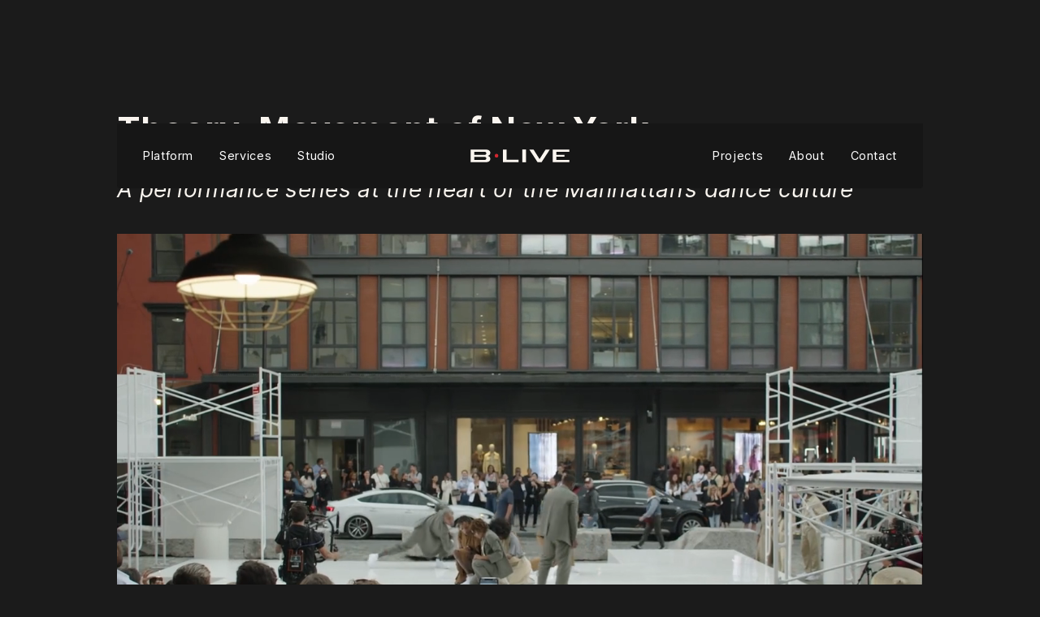

--- FILE ---
content_type: text/html; charset=utf-8
request_url: https://blive.nyc/project/theory-movement-of-new-york
body_size: 9181
content:
<!DOCTYPE html><!-- Last Published: Fri Oct 17 2025 21:51:58 GMT+0000 (Coordinated Universal Time) --><html data-wf-domain="blive.nyc" data-wf-page="62bc9b1cd94c3ca1522a4d09" data-wf-site="6245fec14e80530157844c88" lang="en" data-wf-collection="62bc9b1cd94c3c15952a4c4f" data-wf-item-slug="theory-movement-of-new-york"><head><meta charset="utf-8"/><title>B Live • Theory: Movement of New York</title><meta content="B Live • Theory: Movement of New York: B Live provided a wide array of services for “Theory: Movement of New York,” including production services, live stream engineering, live stream to social media channels, and multi-camera production services." name="description"/><meta content="B Live • Theory: Movement of New York" property="og:title"/><meta content="B Live • Theory: Movement of New York: B Live provided a wide array of services for “Theory: Movement of New York,” including production services, live stream engineering, live stream to social media channels, and multi-camera production services." property="og:description"/><meta content="https://cdn.prod.website-files.com/6245fec14e8053fd67844cbe/63b5d1e47760d4fcd8682a3d_theory-cut-sept22-16x9.mp4.00_08_47_09.Still002.jpg" property="og:image"/><meta content="B Live • Theory: Movement of New York" property="twitter:title"/><meta content="B Live • Theory: Movement of New York: B Live provided a wide array of services for “Theory: Movement of New York,” including production services, live stream engineering, live stream to social media channels, and multi-camera production services." property="twitter:description"/><meta content="https://cdn.prod.website-files.com/6245fec14e8053fd67844cbe/63b5d1e47760d4fcd8682a3d_theory-cut-sept22-16x9.mp4.00_08_47_09.Still002.jpg" property="twitter:image"/><meta property="og:type" content="website"/><meta content="summary_large_image" name="twitter:card"/><meta content="width=device-width, initial-scale=1" name="viewport"/><link href="https://cdn.prod.website-files.com/6245fec14e80530157844c88/css/blive-nyc.shared.41dd2b38e.min.css" rel="stylesheet" type="text/css"/><link href="https://fonts.googleapis.com" rel="preconnect"/><link href="https://fonts.gstatic.com" rel="preconnect" crossorigin="anonymous"/><script src="https://ajax.googleapis.com/ajax/libs/webfont/1.6.26/webfont.js" type="text/javascript"></script><script type="text/javascript">WebFont.load({  google: {    families: ["Inconsolata:400,700","Oswald:200,300,400,500,600,700","Montserrat:100,100italic,200,200italic,300,300italic,400,400italic,500,500italic,600,600italic,700,700italic,800,800italic,900,900italic","Open Sans:300,300italic,400,400italic,600,600italic,700,700italic,800,800italic","Inter:300,regular,500,600,700,800,900"]  }});</script><script type="text/javascript">!function(o,c){var n=c.documentElement,t=" w-mod-";n.className+=t+"js",("ontouchstart"in o||o.DocumentTouch&&c instanceof DocumentTouch)&&(n.className+=t+"touch")}(window,document);</script><link href="https://cdn.prod.website-files.com/6245fec14e80530157844c88/63d2daab917255312258b781_b-live-site-favi-trans.png" rel="shortcut icon" type="image/x-icon"/><link href="https://cdn.prod.website-files.com/6245fec14e80530157844c88/63d2dab4359d5b5f02e831a7_b-live-site-icon-dark-bg.png" rel="apple-touch-icon"/><script async="" src="https://www.googletagmanager.com/gtag/js?id=UA-36985312-3"></script><script type="text/javascript">window.dataLayer = window.dataLayer || [];function gtag(){dataLayer.push(arguments);}gtag('js', new Date());gtag('config', 'UA-36985312-3', {'anonymize_ip': false});</script><script async="" src="https://www.googletagmanager.com/gtag/js?id=G-GXWDJWRZJY"></script><script type="text/javascript">window.dataLayer = window.dataLayer || [];function gtag(){dataLayer.push(arguments);}gtag('set', 'developer_id.dZGVlNj', true);gtag('js', new Date());gtag('config', 'G-GXWDJWRZJY');</script><!-- Google tag (gtag.js) -->
<script async src="https://www.googletagmanager.com/gtag/js?id=G-GXWDJWRZJY"></script>
<script>
  window.dataLayer = window.dataLayer || [];
  function gtag(){dataLayer.push(arguments);}
  gtag('js', new Date());

  gtag('config', 'G-GXWDJWRZJY');
</script>




<style>
  
::selection {
   background: #FF0000;
   color: #000000;
}
  
body {
  -webkit-font-smoothing: antialiased;
  -moz-osx-font-smoothing: grayscale;
}

.project-link {
	display: block;
}

.link, .w-richtext a {
	position: relative;
}

.link::after,
.w-richtext a::after {
	content: "";
  position: absolute;
	width: 100%;
  height: 1px;
  bottom: -4px;
  left: 0px;
  background-color: #d22730;
  transition: transform 200ms ease;
}

.link:hover:after,
.w-richtext a:hover:after {
	transform: translate(0, 2px);
}
  
.project-link-btn {
    font-size: 0.85rem;
    transition: 0.5s;
}
  
.project-details, .inter {
    font-family: 'inter', sans-serif !important;
}

.service-item {
  animation-name: borderColor;
  animation-duration: 2s;
  animation-iteration-count: infinite;
  animation-direction: alternate;  
}
  
@keyframes borderColor {
  from {border-color: lightgray;}
  to {border-color: #FF0000;}
}
  
a.service-item {
  transition: 1s;  
}
 
a.service-item:hover {
	background: #FAF5EF;
	background: radial-gradient(circle farthest-side at center center, #FAF5EF 0%, #B2BEB5 50%, #B2BEB5 100%);
	-webkit-background-clip: text;
	-webkit-text-fill-color: transparent;
    text-decoration: underline double #FF0000;
}
  

  
  sup {
    top: -0.5em;
    font-family: 'Inter', sans-serif;
}
  /* Sasha - on nav, make current page display red line (.current-indicator) */
  .w--current .current-indicator {
    display: block !important;
  }
  .sub-nav-current-indicator {
  display: none;
}
.sub-nav-current-indicator.active {
  display: block;
}

</style>

<meta name="robots" content="all">
<meta name="googlebot" content="all"><script type="text/javascript">window.__WEBFLOW_CURRENCY_SETTINGS = {"currencyCode":"USD","symbol":"$","decimal":".","fractionDigits":2,"group":",","template":"{{wf {\"path\":\"symbol\",\"type\":\"PlainText\"} }} {{wf {\"path\":\"amount\",\"type\":\"CommercePrice\"} }} {{wf {\"path\":\"currencyCode\",\"type\":\"PlainText\"} }}","hideDecimalForWholeNumbers":false};</script></head><body><div class="preloader"><div class="logo-preloader"><div class="brand white pre"></div></div></div><div class="main-wrapper"><div class="main"><a href="#" class="overview-btn-area w-inline-block"><div class="overview-btn-holder"><div class="overview-label">Overview</div><div class="overview-btn"><img src="https://cdn.prod.website-files.com/6245fec14e80530157844c88/6245fec14e80536129844ced_Orion_back-arrow.svg" alt="back button icon" class="overview-btn-icon"/></div></div></a><div class="section-hero sticky _50vh n-padding"><div data-collapse="medium" data-animation="default" data-duration="400" data-easing="ease" data-easing2="ease" data-doc-height="1" role="banner" class="navbar w-nav"><a href="https://blive.nyc" title="B Live" class="brand white middle-absolute w-nav-brand"></a><nav role="navigation" class="nav-menu space-between w-nav-menu"><div class="nav-menu-horiz"><a title="Platform" href="/platform" class="nav-link-invert first light-bg w-inline-block"><div class="hover-line"></div><div title="Platform" class="nav-link">Platform</div><div class="current-indicator"></div></a><a title="Services" href="/services" class="nav-link-invert light-bg w-inline-block"><div title="Services" class="nav-link">Services</div><div class="hover-line"></div><div class="current-indicator"></div></a><a title="Studio" href="/studio" class="nav-link-invert w-inline-block"><div title="Studio" class="nav-link">Studio</div><div class="hover-line"></div><div class="current-indicator"></div></a></div><div class="nav-menu-horiz"><a title="Projects" href="/projects" class="nav-link-invert w-inline-block"><div title="Projects" class="nav-link">Projects</div><div class="hover-line"></div><div class="current-indicator"></div></a><a title="About" href="/about" class="nav-link-invert w-inline-block"><div title="About" class="nav-link">About</div><div class="hover-line"></div><div class="current-indicator"></div></a><a title="Contact" href="/contact" class="nav-link-invert w-inline-block"><div title="Contact" class="nav-link">Contact</div><div class="hover-line"></div><div class="current-indicator"></div></a></div></nav><div class="menu-button black w-nav-button"><div class="menu-icon w-icon-nav-menu"></div></div></div><div class="container align-left project-title w-container"><h1 class="show_opacity-on_load display-0">Theory: Movement of New York</h1><h2 class="case-study-subtitle padding-top-bottom show_opacity-on_load larger">A performance series at the heart of the Manhattan’s dance culture</h2></div></div><div class="section no-padding n-padding"><div class="show_opacity-on_load"><div class="container _100-width"><div class="rich-text-block-2 project-featured-media w-richtext"><div class="w-embed w-script"><!--<video src="https://web-cdn.blivenyc.com/generic/1su.Theory-snippet.mp4" title="Theory Project presents Movement in New York" width="100%" poster="https://cdn.prod.website-files.com/6245fec14e80530157844c88/63b5ce9f667c188eb881c2d7_blive-gradient-poster.jpg" autoplay muted loop>
</video>-->

<script type="text/javascript" src="//install.blivenyc.com/speed/integrated-embed/campaign/3820/ondemand_autoplay/true/ondemand_mute/true/responsive/1/tags/theory"></script><!-- Embed code support including mute & autoplay settings at blive.nyc/support --></div></div></div></div></div><div class="section no-padding n-padding hide-on-mobile"><div class="container _100-width main-project-image-container"><img src="https://cdn.prod.website-files.com/6245fec14e8053fd67844cbe/63b5d1e47760d4fcd8682a3d_theory-cut-sept22-16x9.mp4.00_08_47_09.Still002.jpg" loading="lazy" alt="A display screen, laptop and cell phone demonstrating different aspects of AKC.TV" sizes="100vw" srcset="https://cdn.prod.website-files.com/6245fec14e8053fd67844cbe/63b5d1e47760d4fcd8682a3d_theory-cut-sept22-16x9.mp4.00_08_47_09.Still002-p-500.jpg 500w, https://cdn.prod.website-files.com/6245fec14e8053fd67844cbe/63b5d1e47760d4fcd8682a3d_theory-cut-sept22-16x9.mp4.00_08_47_09.Still002-p-800.jpg 800w, https://cdn.prod.website-files.com/6245fec14e8053fd67844cbe/63b5d1e47760d4fcd8682a3d_theory-cut-sept22-16x9.mp4.00_08_47_09.Still002-p-1080.jpg 1080w, https://cdn.prod.website-files.com/6245fec14e8053fd67844cbe/63b5d1e47760d4fcd8682a3d_theory-cut-sept22-16x9.mp4.00_08_47_09.Still002-p-1600.jpg 1600w, https://cdn.prod.website-files.com/6245fec14e8053fd67844cbe/63b5d1e47760d4fcd8682a3d_theory-cut-sept22-16x9.mp4.00_08_47_09.Still002.jpg 1920w" class="w-condition-invisible"/><div class="media-caption w-condition-invisible">A performance series at the heart of the Manhattan’s dance culture</div></div></div><div class="section no-padding-bottom n-padding"><div class="bg-color black relative"><div class="container max-width-90--d w-container"><div class="w-layout-grid grid-casestudy margin-bottom"><div id="w-node-_755b0158-b5cb-d872-0d24-13be50a8d5e5-522a4d09" class="project-overview-list-bg"><div class="client-container"><div class="client-bold-txt">Client:</div><div class="client-title">Theory</div></div><div class="services-provided-container"><div class="services-provided-header">Services Provided:</div><div class="w-dyn-list"><div role="list" class="services-provided-list w-dyn-items"><div role="listitem" class="services-provided-li w-dyn-item"><div class="services-provided-text">Live Stream Engineering</div></div><div role="listitem" class="services-provided-li w-dyn-item"><div class="services-provided-text">Social Media Streaming</div></div><div role="listitem" class="services-provided-li w-dyn-item"><div class="services-provided-text">Simultaneous Native Social Streaming</div></div><div role="listitem" class="services-provided-li w-dyn-item"><div class="services-provided-text">Live Streaming &amp; VOD Replay</div></div><div role="listitem" class="services-provided-li w-dyn-item"><div class="services-provided-text">Analytics &amp; Reporting</div></div><div role="listitem" class="services-provided-li w-dyn-item"><div class="services-provided-text">Multi-Camera Live Production</div></div><div role="listitem" class="services-provided-li w-dyn-item"><div class="services-provided-text">Production Services</div></div></div></div></div><div class="platforms-channels-container"><div class="platforms-channels-bold-txt">Platforms &amp; Channels:</div><div class="platform-channel-text">web, @Theory_ IG, @Documentjournal IG, YouTube Live</div></div><p class="project-date inter monospace">September 2022</p></div><div id="w-node-_3918d7df-328e-4d67-4410-f19ca596e777-522a4d09" class="container-project-description"><div class="rich-text-block med inter w-richtext"><p>B Live provided a wide array of services for “Theory: Movement of New York,” including production services, live stream engineering, live stream to social media channels, and multi-camera production services.</p></div></div></div></div></div></div><div class="section no-padding-top n-padding projects-border-bottom"><div class="secondary-image-placeholder margin-bottom-large"><img src="https://cdn.prod.website-files.com/6245fec14e8053fd67844cbe/6387da06303d07c67e5c5b9d_Theory-1.jpg" loading="lazy" alt="Theory: Movement of New York" sizes="100vw" srcset="https://cdn.prod.website-files.com/6245fec14e8053fd67844cbe/6387da06303d07c67e5c5b9d_Theory-1-p-500.jpg 500w, https://cdn.prod.website-files.com/6245fec14e8053fd67844cbe/6387da06303d07c67e5c5b9d_Theory-1-p-800.jpg 800w, https://cdn.prod.website-files.com/6245fec14e8053fd67844cbe/6387da06303d07c67e5c5b9d_Theory-1-p-1080.jpg 1080w, https://cdn.prod.website-files.com/6245fec14e8053fd67844cbe/6387da06303d07c67e5c5b9d_Theory-1-p-1600.jpg 1600w, https://cdn.prod.website-files.com/6245fec14e8053fd67844cbe/6387da06303d07c67e5c5b9d_Theory-1.jpg 1920w"/><div class="media-caption w-dyn-bind-empty"></div></div><div class="secondary-image-placeholder margin-bottom-large third-project-image"><img src="https://cdn.prod.website-files.com/6245fec14e8053fd67844cbe/63b5d1f7be023d535542839b_theory-cut-sept22-16x9.mp4.00_03_16_20.Still001.jpg" loading="lazy" alt="Theory: Movement of New York" sizes="100vw" srcset="https://cdn.prod.website-files.com/6245fec14e8053fd67844cbe/63b5d1f7be023d535542839b_theory-cut-sept22-16x9.mp4.00_03_16_20.Still001-p-500.jpg 500w, https://cdn.prod.website-files.com/6245fec14e8053fd67844cbe/63b5d1f7be023d535542839b_theory-cut-sept22-16x9.mp4.00_03_16_20.Still001-p-800.jpg 800w, https://cdn.prod.website-files.com/6245fec14e8053fd67844cbe/63b5d1f7be023d535542839b_theory-cut-sept22-16x9.mp4.00_03_16_20.Still001-p-1080.jpg 1080w, https://cdn.prod.website-files.com/6245fec14e8053fd67844cbe/63b5d1f7be023d535542839b_theory-cut-sept22-16x9.mp4.00_03_16_20.Still001-p-1600.jpg 1600w, https://cdn.prod.website-files.com/6245fec14e8053fd67844cbe/63b5d1f7be023d535542839b_theory-cut-sept22-16x9.mp4.00_03_16_20.Still001.jpg 1920w"/><div class="media-caption w-dyn-bind-empty"></div></div><div class="secondary-image-placeholder margin-bottom-large third-project-image"><img src="https://cdn.prod.website-files.com/6245fec14e8053fd67844cbe/6387da0d8564608081fe4c19_Theory-3.jpg" loading="lazy" alt="Theory: Movement of New York" sizes="100vw" srcset="https://cdn.prod.website-files.com/6245fec14e8053fd67844cbe/6387da0d8564608081fe4c19_Theory-3-p-500.jpg 500w, https://cdn.prod.website-files.com/6245fec14e8053fd67844cbe/6387da0d8564608081fe4c19_Theory-3-p-800.jpg 800w, https://cdn.prod.website-files.com/6245fec14e8053fd67844cbe/6387da0d8564608081fe4c19_Theory-3-p-1080.jpg 1080w, https://cdn.prod.website-files.com/6245fec14e8053fd67844cbe/6387da0d8564608081fe4c19_Theory-3-p-1600.jpg 1600w, https://cdn.prod.website-files.com/6245fec14e8053fd67844cbe/6387da0d8564608081fe4c19_Theory-3.jpg 1920w"/><div class="media-caption w-dyn-bind-empty"></div></div><div class="secondary-image-placeholder margin-bottom-large third-project-image"><img src="" loading="lazy" alt="A desktop computer showing the final client view of the AKC.tv OTT channel with multiple behind the scenes views in lower opacity behind the computer" class="w-dyn-bind-empty"/><div class="media-caption w-dyn-bind-empty"></div></div><div id="live-video" class="container _100-width secondary-video-container"><div class="w-condition-invisible w-dyn-bind-empty w-richtext"></div><div class="media-caption w-dyn-bind-empty"></div></div><div class="container m-images"><div class="project-images-grid-1 w-dyn-list"><script type="text/x-wf-template" id="wf-template-2d0988fd-497c-f5d4-4f42-736129eb9fa4">%3Cdiv%20id%3D%22w-node-_2d0988fd-497c-f5d4-4f42-736129eb9fa5-522a4d09%22%20role%3D%22listitem%22%20class%3D%22w-dyn-item%20w-dyn-repeater-item%22%3E%3Cdiv%20class%3D%22img-wrapper%22%3E%3Cimg%20src%3D%22https%3A%2F%2Fcdn.prod.website-files.com%2F6245fec14e8053fd67844cbe%2F6387da06303d07c67e5c5b9d_Theory-1.jpg%22%20loading%3D%22lazy%22%20alt%3D%22%22%20sizes%3D%22(max-width%3A%20479px)%2087vw%2C%20(max-width%3A%20767px)%2092vw%2C%20(max-width%3A%20991px)%2046vw%2C%20(max-width%3A%201439px)%20462px%2C%20606px%22%20srcset%3D%22https%3A%2F%2Fcdn.prod.website-files.com%2F6245fec14e8053fd67844cbe%2F6387da06303d07c67e5c5b9d_Theory-1-p-500.jpg%20500w%2C%20https%3A%2F%2Fcdn.prod.website-files.com%2F6245fec14e8053fd67844cbe%2F6387da06303d07c67e5c5b9d_Theory-1-p-800.jpg%20800w%2C%20https%3A%2F%2Fcdn.prod.website-files.com%2F6245fec14e8053fd67844cbe%2F6387da06303d07c67e5c5b9d_Theory-1-p-1080.jpg%201080w%2C%20https%3A%2F%2Fcdn.prod.website-files.com%2F6245fec14e8053fd67844cbe%2F6387da06303d07c67e5c5b9d_Theory-1-p-1600.jpg%201600w%2C%20https%3A%2F%2Fcdn.prod.website-files.com%2F6245fec14e8053fd67844cbe%2F6387da06303d07c67e5c5b9d_Theory-1.jpg%201920w%22%2F%3E%3C%2Fdiv%3E%3C%2Fdiv%3E</script><div role="list" class="grid-project-images w-dyn-items"><div id="w-node-_2d0988fd-497c-f5d4-4f42-736129eb9fa5-522a4d09" role="listitem" class="w-dyn-item w-dyn-repeater-item"><div class="img-wrapper"><img src="https://cdn.prod.website-files.com/6245fec14e8053fd67844cbe/6387da06303d07c67e5c5b9d_Theory-1.jpg" loading="lazy" alt="" sizes="(max-width: 479px) 87vw, (max-width: 767px) 92vw, (max-width: 991px) 46vw, (max-width: 1439px) 462px, 606px" srcset="https://cdn.prod.website-files.com/6245fec14e8053fd67844cbe/6387da06303d07c67e5c5b9d_Theory-1-p-500.jpg 500w, https://cdn.prod.website-files.com/6245fec14e8053fd67844cbe/6387da06303d07c67e5c5b9d_Theory-1-p-800.jpg 800w, https://cdn.prod.website-files.com/6245fec14e8053fd67844cbe/6387da06303d07c67e5c5b9d_Theory-1-p-1080.jpg 1080w, https://cdn.prod.website-files.com/6245fec14e8053fd67844cbe/6387da06303d07c67e5c5b9d_Theory-1-p-1600.jpg 1600w, https://cdn.prod.website-files.com/6245fec14e8053fd67844cbe/6387da06303d07c67e5c5b9d_Theory-1.jpg 1920w"/></div></div><div id="w-node-_2d0988fd-497c-f5d4-4f42-736129eb9fa5-522a4d09" role="listitem" class="w-dyn-item w-dyn-repeater-item"><div class="img-wrapper"><img src="https://cdn.prod.website-files.com/6245fec14e8053fd67844cbe/6387da0a1e6dac32020c57b1_Theory-2.jpg" loading="lazy" alt="" sizes="(max-width: 479px) 87vw, (max-width: 767px) 92vw, (max-width: 991px) 46vw, (max-width: 1439px) 462px, 606px" srcset="https://cdn.prod.website-files.com/6245fec14e8053fd67844cbe/6387da0a1e6dac32020c57b1_Theory-2-p-500.jpg 500w, https://cdn.prod.website-files.com/6245fec14e8053fd67844cbe/6387da0a1e6dac32020c57b1_Theory-2-p-800.jpg 800w, https://cdn.prod.website-files.com/6245fec14e8053fd67844cbe/6387da0a1e6dac32020c57b1_Theory-2-p-1080.jpg 1080w, https://cdn.prod.website-files.com/6245fec14e8053fd67844cbe/6387da0a1e6dac32020c57b1_Theory-2-p-1600.jpg 1600w, https://cdn.prod.website-files.com/6245fec14e8053fd67844cbe/6387da0a1e6dac32020c57b1_Theory-2.jpg 1920w"/></div></div><div id="w-node-_2d0988fd-497c-f5d4-4f42-736129eb9fa5-522a4d09" role="listitem" class="w-dyn-item w-dyn-repeater-item"><div class="img-wrapper"><img src="https://cdn.prod.website-files.com/6245fec14e8053fd67844cbe/6387da0d8564608081fe4c19_Theory-3.jpg" loading="lazy" alt="" sizes="(max-width: 479px) 87vw, (max-width: 767px) 92vw, (max-width: 991px) 46vw, (max-width: 1439px) 462px, 606px" srcset="https://cdn.prod.website-files.com/6245fec14e8053fd67844cbe/6387da0d8564608081fe4c19_Theory-3-p-500.jpg 500w, https://cdn.prod.website-files.com/6245fec14e8053fd67844cbe/6387da0d8564608081fe4c19_Theory-3-p-800.jpg 800w, https://cdn.prod.website-files.com/6245fec14e8053fd67844cbe/6387da0d8564608081fe4c19_Theory-3-p-1080.jpg 1080w, https://cdn.prod.website-files.com/6245fec14e8053fd67844cbe/6387da0d8564608081fe4c19_Theory-3-p-1600.jpg 1600w, https://cdn.prod.website-files.com/6245fec14e8053fd67844cbe/6387da0d8564608081fe4c19_Theory-3.jpg 1920w"/></div></div><div id="w-node-_2d0988fd-497c-f5d4-4f42-736129eb9fa5-522a4d09" role="listitem" class="w-dyn-item w-dyn-repeater-item"><div class="img-wrapper"><img src="https://cdn.prod.website-files.com/6245fec14e8053fd67844cbe/6387d9ee3e2c022e481f79e1_Theory-4.jpg" loading="lazy" alt="" sizes="(max-width: 479px) 87vw, (max-width: 767px) 92vw, (max-width: 991px) 46vw, (max-width: 1439px) 462px, 606px" srcset="https://cdn.prod.website-files.com/6245fec14e8053fd67844cbe/6387d9ee3e2c022e481f79e1_Theory-4-p-500.jpg 500w, https://cdn.prod.website-files.com/6245fec14e8053fd67844cbe/6387d9ee3e2c022e481f79e1_Theory-4-p-800.jpg 800w, https://cdn.prod.website-files.com/6245fec14e8053fd67844cbe/6387d9ee3e2c022e481f79e1_Theory-4-p-1080.jpg 1080w, https://cdn.prod.website-files.com/6245fec14e8053fd67844cbe/6387d9ee3e2c022e481f79e1_Theory-4-p-1600.jpg 1600w, https://cdn.prod.website-files.com/6245fec14e8053fd67844cbe/6387d9ee3e2c022e481f79e1_Theory-4.jpg 1920w"/></div></div></div><div class="empty-state w-dyn-hide w-dyn-empty"><div>No items found.</div></div></div></div></div><div class="section no-padding-top n-padding"><div class="section-h-cn"><h2 class="more-work-h">More Work</h2></div><div class="collection-list-wrapper-4 w-dyn-list"><div role="list" class="collection-list-4 featured-work-grid w-dyn-items"><div role="listitem" class="featured-work-item w-dyn-item"><a title="View project" href="/project/khaite-fall-winter-2025-2026" class="img-link w-inline-block"><div style="background-image:url(&quot;https://cdn.prod.website-files.com/6245fec14e8053fd67844cbe/67ec417e1bbe8d165cb55b6c_FullImage_000000004.jpg&quot;)" class="project-image"></div></a><div class="project-description"><a title="View project" href="/project/khaite-fall-winter-2025-2026" target="_blank" class="project-title-a w-inline-block"><h2 class="heading-27 featured-work-header">Khaite Fall/Winter 2025-2026</h2></a><p class="project-description">Khaite Fall/Winter 2025-2026 Collection Production &amp; Livestream</p><a title="View project" href="/project/khaite-fall-winter-2025-2026" class="project-link-btn w-inline-block"><div>View Project</div></a></div></div><div role="listitem" class="featured-work-item w-dyn-item"><a title="View project" href="/project/balenciaga-spring-summer-2025" class="img-link w-inline-block"><div style="background-image:url(&quot;https://cdn.prod.website-files.com/6245fec14e8053fd67844cbe/67fd1ff06e5e4854c363b7ef_unnamed%20(2).jpg&quot;)" class="project-image"></div></a><div class="project-description"><a title="View project" href="/project/balenciaga-spring-summer-2025" target="_blank" class="project-title-a w-inline-block"><h2 class="heading-27 featured-work-header">Balenciaga Spring Summer 2025</h2></a><p class="project-description">Balenciaga Spring Summer 2025 Collection Production &amp; Livestream</p><a title="View project" href="/project/balenciaga-spring-summer-2025" class="project-link-btn w-inline-block"><div>View Project</div></a></div></div><div role="listitem" class="featured-work-item w-dyn-item"><a title="View project" href="/project/akc-tv" class="img-link w-inline-block"><div style="background-image:url(&quot;https://cdn.prod.website-files.com/6245fec14e8053fd67844cbe/62715ff51b9435bd0d8d8e1e_akc-tv-featured.jpg&quot;)" class="project-image"></div></a><div class="project-description"><a title="View project" href="/project/akc-tv" target="_blank" class="project-title-a w-inline-block"><h2 class="heading-27 featured-work-header">AKC.tv</h2></a><p class="project-description">Broadcasting hundreds of hours of dog events to viewers worldwide</p><a title="View project" href="/project/akc-tv" class="project-link-btn w-inline-block"><div>View Project</div></a></div></div></div></div></div><div class="section full-width-content"><div class="fx-wd"><div class="container max-width-992 full-width-content"><div class="w-layout-grid grid-contact no-gap"><div id="w-node-_49522c0f-03f4-21e6-93c5-83b2bc8ef6b4-bc8ef6b1" class="section centered no-padding-mp"><div class="content-su centered-always contact-form-text"><h4 class="heading-8 contact-cta-header">Ready to see how far your content can go?<br/></h4><p class="contact-form-p">The earlier we connect, the better we can orchestrate — turning your raw visions into dynamic productions that not only connect, but move your audiences beyond the screen and into positive action.</p></div><div class="bg-color grey transparent-mp"></div></div><div id="w-node-_49522c0f-03f4-21e6-93c5-83b2bc8ef6bc-bc8ef6b1" class="section centered no-padding-mp"><div class="content-su centered-always width-100"><div class="form-block width-100 w-form"><form id="email-form" name="email-form" data-name="Email Form" method="get" class="form-block" data-wf-page-id="62bc9b1cd94c3ca1522a4d09" data-wf-element-id="49522c0f-03f4-21e6-93c5-83b2bc8ef6bf" data-turnstile-sitekey="0x4AAAAAAAQTptj2So4dx43e"><div class="content-su"><input class="text-field w-input" maxlength="256" name="name" data-name="name" placeholder="Enter Your Name" type="text" id="name"/></div><div class="content-su"><input class="text-field w-input" maxlength="256" name="email" data-name="email" placeholder="Enter Your Email" type="email" id="email" required=""/></div><div class="content-su"><textarea placeholder="Enter Brief Message" maxlength="5000" id="Message" name="Message" data-name="Message" class="text-field message w-input"></textarea></div><div class="align-right"><a href="#" class="btn w-inline-block"><div class="btn-label">SUBMIT</div><div class="btn-hover contact-submit-btn"></div></a><input type="submit" data-wait="Please wait..." class="utility-hide w-button" value="Submit"/></div></form><div class="success-message w-form-done"><div>Thank you! Your submission has been received!</div></div><div class="error-message w-form-fail"><div class="text-block-7">Oops! Something went wrong while submitting the form. Please try again.</div></div></div></div><div class="line-left"></div><div class="bg-color grey transparent-mp"></div></div></div></div></div></div><div class="section no-padding-top hide-mp n-padding"><div class="container margin-top footer-container w-container"><div class="w-layout-grid grid-footer"><div id="w-node-_7bc7a201-3f8e-75f6-ce6f-139d1d463ceb-5f186159" class="nav-menu-horiz"><a title="Platform" href="/platform" class="nav-link-invert first padding-bottom-8 w-inline-block"><div class="hover-line"></div><div title="platform" class="nav-link">Platform</div><div class="current-indicator"></div></a><a title="Services" href="/services" class="nav-link-invert padding-bottom-8 w-inline-block"><div class="hover-line"></div><div title="services" class="nav-link">Services</div><div class="current-indicator"></div></a><a title="Services" href="/studio" class="nav-link-invert padding-bottom-8 w-inline-block"><div class="hover-line"></div><div title="studio" class="nav-link">Studio</div><div class="current-indicator"></div></a><a title="work" href="/projects" class="nav-link-invert padding-bottom-8 w-inline-block"><div title="projects" class="nav-link">Projects</div><div class="hover-line"></div><div class="current-indicator"></div></a><a title="About" href="/about" class="nav-link-invert padding-bottom-8 w-inline-block"><div title="about" class="nav-link">About</div><div class="hover-line"></div><div class="current-indicator"></div></a><a title="Contact" href="/contact" class="nav-link-invert padding-bottom-8 w-inline-block"><div class="hover-line"></div><div title="contact" class="nav-link">Contact</div><div class="current-indicator"></div></a><a title="careers" href="/careers" class="nav-link-invert padding-bottom-8 hide-a w-inline-block"><div class="nav-link">Careers</div><div class="hover-line"></div><div class="current-indicator"></div></a><a title="Privacy" href="/privacy" class="nav-link-invert last padding-bottom-8 w-inline-block"><div title="privacy" class="nav-link">Privacy</div><div class="hover-line"></div><div class="current-indicator"></div></a></div><div id="w-node-b56d4919-24bc-75c8-fbd2-f629a562cfbc-5f186159" class="nav-menu-horiz justify-right horizontal"><a title="Call B Live" href="tel:+12124890721" class="nav-link-invert first padding-bottom-8 hd-rsp w-inline-block"><div class="hover-line"></div><div class="nav-link">(212) 489-0721</div></a><a title="Email B Live" href="mailto:info@blive.nyc" class="nav-link-invert padding-bottom-8 hd-rsp w-inline-block"><div class="nav-link">info@blive.nyc</div><div class="hover-line"></div></a><div class="social-wrapper centered-always"><a title="B Live on Linkedin" href="https://www.linkedin.com/company/blive-nyc/" target="_blank" class="social-link padding-top w-inline-block"><img src="https://cdn.prod.website-files.com/6245fec14e80530157844c88/6245fec14e8053289a844d3b_linkedin.svg" loading="lazy" alt="linkedin icon" class="image-7"/></a></div><div class="social-wrapper centered-always"><a title="B Live on Instagram" href="https://www.instagram.com/blive.nyc/" target="_blank" class="social-link padding-top w-inline-block"><img src="https://cdn.prod.website-files.com/6245fec14e80530157844c88/6245fec14e8053e6f6844d3a_instagram.svg" loading="lazy" alt="instagram icon" class="image-7"/></a></div><div class="social-wrapper centered-always"><a title="B Live on Facebook" href="https://www.facebook.com/blive.ny/" target="_blank" class="social-link padding-top w-inline-block"><img src="https://cdn.prod.website-files.com/6245fec14e80530157844c88/6245fec14e8053ad57844d39_facebook.svg" loading="lazy" alt="facebook icon" class="image-7"/></a></div></div><div id="w-node-d3929799-2a33-16c2-9a47-fb7605e2b2f3-5f186159" class="line-top white margin-top-xs"><div class="text-block-6 margin-top mobile">© 2025 B Live — All Rights Reserved</div><div class="container"><div class="spinning-b"><img src="https://cdn.prod.website-files.com/6245fec14e80530157844c88/63f68fb6cfc0333fc1cb4644_b-live-2.gif" loading="lazy" alt="B Live Logo" class="image-8"/></div></div></div></div></div></div><div class="bg-color black mobile"><div class="container margin-top mobile w-container"><div class="w-layout-grid grid-footer mobile"><div id="w-node-_1e7f3954-ae3f-48ed-5ed4-5247f3b9c2fd-f3b9c2fa" class="nav-menu-horiz stack"><a title="Work" href="/projects" class="nav-link-invert first w-inline-block"><div class="nav-link">Work</div></a><a title="Platform" href="#" class="nav-link-invert w-inline-block"><div class="nav-link">Platform</div></a><a title="Services" href="/services" class="nav-link-invert w-inline-block"><div class="nav-link">Services</div></a><a title="About" href="/about" class="nav-link-invert w-inline-block"><div class="nav-link">About</div></a><a title="Contact" href="/contact" class="nav-link-invert w-inline-block"><div class="nav-link">Contact</div></a></div><div id="w-node-_1e7f3954-ae3f-48ed-5ed4-5247f3b9c30a-f3b9c2fa" class="nav-menu-horiz stack"><a href="/careers" class="nav-link-invert hide-element w-inline-block"><div class="nav-link">Careers</div></a><a title="Privacy" href="/privacy" class="nav-link-invert last w-inline-block"><div class="nav-link">Privacy</div></a><a title="Contact B Live" href="tel:+12124890721" class="nav-link-invert first w-inline-block"><div class="nav-link">Call</div></a><a title="Email B Live" href="mailto:info@blive.nyc" class="nav-link-invert w-inline-block"><div class="nav-link">Email</div></a><div class="nav-menu-horiz justify-right horizontal align-top"><div class="social-wrapper centered-always mobile linkedin"><a title="linkedin" href="https://www.linkedin.com/company/blive-nyc/" target="_blank" class="social-link padding-top mobile w-inline-block"><img src="https://cdn.prod.website-files.com/6245fec14e80530157844c88/6245fec14e8053289a844d3b_linkedin.svg" loading="lazy" alt="linkedin icon" class="image-7"/></a></div><div class="social-wrapper centered-always mobile instagram"><a title="instagram" href="https://www.instagram.com/blive.nyc/" target="_blank" class="social-link padding-top w-inline-block"><img src="https://cdn.prod.website-files.com/6245fec14e80530157844c88/6245fec14e8053e6f6844d3a_instagram.svg" loading="lazy" alt="instagram icon" class="image-7"/></a></div><div class="social-wrapper centered-always mobile"><a title="facebook" href="https://www.facebook.com/blive.ny/" target="_blank" class="social-link padding-top w-inline-block"><img src="https://cdn.prod.website-files.com/6245fec14e80530157844c88/6245fec14e8053ad57844d39_facebook.svg" loading="lazy" alt="facebook icon" class="image-7"/></a></div></div></div><div id="w-node-_1e7f3954-ae3f-48ed-5ed4-5247f3b9c324-f3b9c2fa" class="line-top white margin-top-xs mobile"><div class="text-block-6 margin-top mobile">© <span>2022</span> B Live — All Rights Reserved</div><div class="container"></div></div></div></div><div class="spinning-b mobile-b"><img src="https://cdn.prod.website-files.com/6245fec14e80530157844c88/63f68fb6cfc0333fc1cb4644_b-live-2.gif" loading="lazy" alt="B Live Logo"/></div></div></div></div><script src="https://d3e54v103j8qbb.cloudfront.net/js/jquery-3.5.1.min.dc5e7f18c8.js?site=6245fec14e80530157844c88" type="text/javascript" integrity="sha256-9/aliU8dGd2tb6OSsuzixeV4y/faTqgFtohetphbbj0=" crossorigin="anonymous"></script><script src="https://cdn.prod.website-files.com/6245fec14e80530157844c88/js/blive-nyc.schunk.1a807f015b216e46.js" type="text/javascript"></script><script src="https://cdn.prod.website-files.com/6245fec14e80530157844c88/js/blive-nyc.schunk.45954795cf16f947.js" type="text/javascript"></script><script src="https://cdn.prod.website-files.com/6245fec14e80530157844c88/js/blive-nyc.b2594e99.e012abdabf4e846a.js" type="text/javascript"></script><!--<script type="text/javascript" async="" 
src="https://static.klaviyo.com/onsite/js/klaviyo.js?company_id=RinDjb">

</script>-->

<script src="https://kit.fontawesome.com/9a8a2498cf.js" crossorigin="anonymous"></script>


<script>
// submit contact form
$('form .btn').click(function(){
  $(this).siblings('input[type="submit"]').click();
});

let copywriteYear = () => {
  const newDate = new Date();
  const currentYear = newDate.getFullYear();
  const el = document.querySelector("#copyrightYear");
  if (el) {
    el.textContent = ` ${currentYear}`;
  }
}

window.onload = copywriteYear;
</script>



<script>
  //document.getElementById('email-form').addEventListener('submit', function(e) {
    //e.preventDefault();

    //const form = e.target;
    //const formData = {
        //'Email': form.querySelector('[name="email"]').value
    //};

    //_learnq.push(['track', 'Form Submitted', formData]);

    //console.log('Form event pushed to Klaviyo');
  //});
</script>

<script>
  var _learnq = _learnq || [];
  const formBtn = document.getElementById("formBtn");
  if (formBtn) {
    formBtn.addEventListener('click', function() {
      console.log('formBtn clicked!');
      _learnq.push(['track', 'contact form submission', {
        'item': 'formBtn clicked'
      }]);
    });
  }
</script>



<!-- Sasha: .js code to get long anchor links to work properly -->
<script>
  document.addEventListener("DOMContentLoaded", function () {
    const OFFSET = 100; // Adjust for your fixed header height
    document.querySelectorAll('a[href^="#"]').forEach(anchor => {
      anchor.addEventListener("click", function (e) {
        const targetId = this.getAttribute("href").substring(1);
        const target = document.getElementById(targetId);
        if (target) {
          e.preventDefault();
          const y = target.getBoundingClientRect().top + window.pageYOffset - OFFSET;
          window.scrollTo({ top: y, behavior: 'smooth' });

          // Reset the hash in URL to re-trigger future clicks
          history.pushState(null, null, `#${targetId}`);
        }
      });
    });
  });
</script>

<!-- Sasha: .js code to make in focus sub links display red line underneath -->
<script>
  document.addEventListener("DOMContentLoaded", function () {
    const OFFSET = 120; // Adjust based on your fixed header height

    const links = document.querySelectorAll('.sub-nav-link');
    const sections = Array.from(links).map(link => {
      const id = link.getAttribute('href').replace('#', '');
      return document.getElementById(id);
    });

    // Handle click — show indicator on clicked link
    links.forEach(link => {
      link.addEventListener('click', function () {
        links.forEach(l => {
          const ind = l.querySelector('.sub-nav-current-indicator');
          if (ind) ind.style.display = 'none';
        });

        const indicator = this.querySelector('.sub-nav-current-indicator');
        if (indicator) indicator.style.display = 'block';
      });
    });

    // Optional: update indicator on scroll (scrollspy behavior)
    function updateOnScroll() {
      const scrollPos = window.pageYOffset + OFFSET + 1;
      for (let i = 0; i < sections.length; i++) {
        const section = sections[i];
        if (section && section.offsetTop <= scrollPos && section.offsetTop + section.offsetHeight > scrollPos) {
          links.forEach(l => {
            const ind = l.querySelector('.sub-nav-current-indicator');
            if (ind) ind.style.display = 'none';
          });
          const indicator = links[i].querySelector('.sub-nav-current-indicator');
          if (indicator) indicator.style.display = 'block';
          break;
        }
      }
    }

    window.addEventListener('scroll', updateOnScroll);
    updateOnScroll(); // Run once on load
  });
</script>


</body></html>

--- FILE ---
content_type: text/html;charset=UTF-8
request_url: https://install.blivenyc.com/speed/landing/campaign/3820/ondemand_autoplay/true/ondemand_mute/true/responsive/1/tags/theory,integrated/?blive_iframe_key=m7mj&ref=https%3A%2F%2Fblive.nyc%2Fproject%2Ftheory-movement-of-new-york
body_size: 3338
content:
<!DOCTYPE html>
<html lang="en">
<head>
	<!-- integrated iframe_wrapper -->
	<meta charset="UTF-8">
	<meta name="viewport" content="width=device-width, initial-scale=1.0, user-scalable=no">
	<title>blive.nyc — project video clips</title>
	<script src="https:////install.blivenyc.com/public/js/ua-parser.min.js"></script>
	<script src="https:////install.blivenyc.com/public/js/blive/user-agent.js"></script>
	<style>
		body {
			background-color: transparent;
		}
		.landing-image {
			width: 100%;
			z-index:100;
		}

	</style>
</head>
<body>
	<!-- LANDING -->
		
	<script type="text/javascript">
		var parser = new UAParser();
		var blive_user_agent = new BliveUserAgent(parser.getResult());

		var query_obj = {"campaign":"3820","ondemand_autoplay":"true","ondemand_mute":"true","responsive":1,"tags":"theory,integrated"};
		var forced_status = 0;
		
		var referrer = "";
		var blive_iframe_key = "";

		function parse_url($url)
		{
		    $dom        =   document.createElement('a');
		    $dom.href   =   $url;
		    $obj        =
		    {
		        scheme  :   $dom.protocol.substr(0, $dom.protocol.indexOf(':')),
		        host    :   $dom.hostname,
		        port    :   $dom.port,
		        path    :   $dom.pathname,
		        query   :   $dom.search.substr($dom.search.indexOf('?') + 1),
		        hash    :   $dom.hash.substr($dom.hash.indexOf('#'))
		    }
		    return $obj;
		}

		function getParameterByName(name, url) {
			if (!url) url = window.location.href;
			name = name.replace(/[\[\]]/g, '\\$&');
			var regex = new RegExp('[?&]' + name + '(=([^&#]*)|&|#|$)'),
			    results = regex.exec(url);
			if (!results) return null;
			if (!results[2]) return '';
			return decodeURIComponent(results[2].replace(/\+/g, ' '));
		}

		blive_iframe_key = getParameterByName('blive_iframe_key');
		referrer = getParameterByName('ref');
		
		if (typeof referrer !== 'undefined' && referrer != null && referrer != 'null') {
			var ref_source = "js";		
		} else {
			if(document.referrer != null && typeof document.referrer !== 'undefined'){
				referrer = document.referrer;
				//console.log('doc referrer is not null,2');
			} else {
				var referrer = (window.location != window.parent.location) ? document.referrer : document.location;	
			}
	    	var ref_source = "landing";
		}	

		//console.log("landing ref",referrer);
		//console.log("landing ref_source",ref_source);

		if(!forced_status)
		{
			var statusUrl ='//install.blivenyc.com/speed/get-campaign-status/campaign/3820';
			var xhttp = new XMLHttpRequest();
			
			xhttp.onreadystatechange = function() 
			{
				if (this.readyState == 4 && this.status == 200) 
				{
					var rs = JSON.parse(this.responseText);
					query_obj["status"] = rs.data;
					redirect();
				}
			};
			
			xhttp.open("GET", statusUrl, true);
			xhttp.send();
		} else {
			redirect();
		}
		
		function redirect()
		{
			//console.log(blive_user_agent.browser_user_agent.browser.name);
			var new_url = "//install.blivenyc.com/speed/iframe/";
			
			for(var i in query_obj)
			{
				new_url += i + "/" + query_obj[i] + "/";
			}
			
			if(blive_user_agent.browser_user_agent.browser.name == "IE"){
				new_url += "is_ie/1";
			} else {
				//new_url += "ie/0";
			}

			
			new_url += "/device_type/" + blive_user_agent.device_type + "/?blive_iframe_key=" + blive_iframe_key + "&ref="+ encodeURIComponent(referrer);
			location.href = new_url;
			
		}
	</script>
	
</body>
</html>

--- FILE ---
content_type: text/html;charset=UTF-8
request_url: https://install.blivenyc.com/speed/get-campaign-status/campaign/3820
body_size: -62
content:
{"success":1,"data":5,"errors":[]}

--- FILE ---
content_type: text/html;charset=UTF-8
request_url: https://install.blivenyc.com/speed/iframe/campaign/3820/ondemand_autoplay/true/ondemand_mute/true/responsive/1/tags/theory,integrated/status/5//device_type/desktop/?blive_iframe_key=m7mj&ref=https%3A%2F%2Fblive.nyc%2Fproject%2Ftheory-movement-of-new-york
body_size: 31205
content:
<!DOCTYPE html>
<html lang="en">
<head>
	<!-- integrated iframe_wrapper -->
	<meta charset="UTF-8">
	<meta name="viewport" content="width=device-width, initial-scale=1.0, user-scalable=no">
	<title>blive.nyc — project video clips</title>

	<link rel="stylesheet" href="https:////install.blivenyc.com/public/js/foundation623/css/foundation.min.css">

	<script type="text/javascript" src="https:////install.blivenyc.com/public/js/jquery.js"></script>
	<script type="text/javascript" src="https:////install.blivenyc.com/public/js/polyfills.js"></script>
	<script type="text/javascript" src="https:////install.blivenyc.com/public/js/utils.js"></script>
	<script type="text/javascript" src="https:////install.blivenyc.com/public/js/underscore-min.js"></script>
	<script type="text/javascript" src="https:////install.blivenyc.com/public/js/velocity-min.js"></script>
	<script type="text/javascript" src="https:////install.blivenyc.com/public/js/blive/blive-counts.js"></script>

<!-- Debug dump of enabled_analytics-->
<script>
//	console.log('integrated_iframe_wrapper.tpl - enabled_analytics:', []);
</script>



	<script type="text/javascript" src="https:////install.blivenyc.com/public/js/blive/bLiveSpeedApp.js"></script>
	<script src="https:////install.blivenyc.com/public/js/ua-parser.min.js"></script>
	<script src="https:////install.blivenyc.com/public/js/blive/user-agent.js"></script>
	<script>

		// Picture element HTML5 shiv
		document.createElement( "picture" );
	</script>
	<script src="https:////install.blivenyc.com/public/js/picturefill.min.js"></script>


	<script type="text/javascript">
		var parser = new UAParser();
		var blive_user_agent = new BliveUserAgent(parser.getResult());

					//console.log('integrated_iframe_wrapper.tpl: device type is NOT spoofed  ');
		
		function parse_url($url)
		{
		    $dom        =   document.createElement('a');
		    $dom.href   =   $url;
		    $obj        =
		    {
		        scheme  :   $dom.protocol.substr(0, $dom.protocol.indexOf(':')),
		        host    :   $dom.hostname,
		        port    :   $dom.port,
		        path    :   $dom.pathname,
		        query   :   $dom.search.substr($dom.search.indexOf('?') + 1),
		        hash    :   $dom.hash.substr($dom.hash.indexOf('#'))
		    }
		    return $obj;
		}

		var alertFallback = false;
		if (typeof console === "undefined" || typeof console.log === "undefined") {
			console = {};
			if (alertFallback) {
				console.log = function(msg) {
				alert(msg);
				};
			} else {
				console.log = function() {};
			}
		}

		var appBaseUrl = 'https:////install.blivenyc.com/public';
		var speedAppBaseUrl = '//install.blivenyc.com/speed';
		var blive_ga_tracker;
		var speed_app;
		var video_players = new Array();
		var channels = new Array();
		var private_contents = new Array();
		var jsSmartyCache;
		var parsed_referrer;

		//This is iframe, so grab the parent URL if we can.
		//var iframe_ref_url = (window.location != window.parent.location) ? document.referrer : document.location;
		//var referrer = iframe_ref_url;
		var referrer = getParameterByName('ref');

		if (typeof referrer !== 'undefined' && referrer != null) {
			if(referrer.length < 1){
				var referrer = (window.location != window.parent.location) ? document.referrer : document.location;
		    	var ref_source = "iframe";
			} else {
				var ref_source = "landing";
			}
		} else {
			referrer = "unknown";
			var ref_source = "landing";
		}

		//console.log("integrated_iframe_wrapper.tpl: iframe wrapper ref",referrer);
		//console.log("integrated_iframe_wrapper.tpl: iframe wrapper ref_source",ref_source);

		if (referrer) {
			if (typeof referrer === 'string' || referrer instanceof String)
			{
	    		parsed_referrer = parse_url(referrer);

			} else {
				referrer = "unknown-referrer-not-a-string";
				console.warn('integrated_iframe_wrapper.tpl: ref was not string');
			}
		} else {
			referrer = "unknown";
		}
		//console.log("integrated_iframe_wrapper.tpl: parsed referrer: ",parsed_referrer);
		if(!parsed_referrer)
			parsed_referrer = parse_url("http://install.blivenyc.com")

		try {
			blive_ga_tracker = new BliveGaTracker({
				campaignId: 3820,
				campaignName: "blive.nyc — project video clips",
				debug: false
			});
		} catch (e) {
			console.log('integrated_iframe_wrapper.tpl: B Live Counts failed to load')
		}

		//console.log('integrated_iframe_wrapper.tpl - embed_tags', theory,integrated,country-only-us);

		let analyticsApi = undefined;
				
		let analyticsIsGDPR = undefined
		let analyticsIsBA = false
				
		
		let analyticsIsGA = false;
		
		let analyticsIsSA = false;
		
		console.debug('integrated_iframe_wrapper.tpl: widgets[3] =', {"21":{"id":27628,"name":"Project: Theory","campaign_id":3820,"page_element_type_id":7,"external_object_id":29686,"load_spot_id":3,"load_order":50,"can_fullscreen":1,"copied_from_pe_id":null,"create_timestamp":"2023-05-01 17:06:28","update_timestamp":"2023-05-01 17:07:13","create_user_id":142,"update_user_id":142,"campaign_status_id":5,"options":{"platform":"html5-priority","hide_controls":"1","autoplay":"true","mute":"true","manual_buffer":"0","use_hls_flash":"1","ondemand_loop":"1","allow_hide_extras":"0","use_chromeless":"1","custom_skin":"","use_jw7":"0","initial_volume":"0","can_windows_phone":"0","use_android_hls":"0","p2p_enabled":"true","p2p_debug":"false","p2p_build":"stable","ios_inline":"true","ios_inline_autoplay":"true","force_vod_mp4_path":"","logo_file":"","logo_hide":"true","logo_link":"","logo_margin":"8","logo_position":"bottom-right","layout":"normal","layout_poster":"","big_unmute_button":"0","small_unmute_button":"0","cc_on_by_default":"0","cc_on_when_muted":"0","live_sync_duration":"30","vtt_track":"","thumbnails_track":"","playback_rate_controls":"","min_dvr_window":"180"},"tags":[{"slug":"flagship"},{"slug":"distro"},{"slug":"meta"},{"slug":"theory"}],"external_object":{"id":29686,"campaign_id":3820,"name":"Project: Theory","description":"","duration":30,"manifest_duration":"29.76","additional_metadata":"","display_order":0,"thumbnail_url":"\/\/web-cdn.blivenyc.com\/video-thumbnails\/production_3820_29686_thumb.wty.","poster_url":"\/\/web-cdn.blivenyc.com\/video-thumbnails\/production_3820_29686_poster.wty.","poster_with_play_url":"\/\/web-cdn.blivenyc.com\/video-thumbnails\/production_3820_29686_poster_with_play.wty.","aspect_ratio_width":16,"aspect_ratio_height":9,"video_provider_id":4,"video_asset_type_id":2,"video_encoding_service_id":4,"video_cascade_id":6,"encoding_output_id":null,"fallback_mp4_va_id":null,"identifier":"003820-029686-b-321_24qh","new_identifier":"003820-029686-b-321_24qh","hls_override":"","hls_override_mobile":"","dash_override":null,"dash_override_mobile":null,"source_file_path":"https:\/\/v3-blive-public-us-east-1.s3.amazonaws.com\/video\/003820-029686-b-321_24qh\/1su.theory-snippet.mp4","playlist_archive_path":null,"input_duration":0,"input_offset":0,"encoding_options":null,"live_instance_type":null,"provider_provisioning_response":null,"is_provisioned":1,"fb_meta":null,"success_analytics_batch_id":null,"attempt_analytics_batch_id":null,"analytics_on":1,"is_queued":0,"is_processing":0,"is_playlist_clip":0,"is_archive_clip":null,"zencoder_job_id":0,"live_brain_request_key":null,"live_instance_id":null,"live_instance_data":null,"do_live_record":0,"encoder_stream_name":null,"encoding_error_time":0,"region":"us-east-1","input_bucket":"v3-blive-public-us-east-1","access_url":"video.blivenyc.com","internal_access_url":"s3.amazonaws.com\/v3-blive-public-us-east-1\/video","wait_for_connect_time":"2.00","wait_for_reconnect_time":"2.00","stills_base_path":"http:\/\/v3-blive-public-us-east-1.s3.amazonaws.com\/video\/003820-029686-b-321_24qh\/stills","zencoder_region":null,"clip_start_time":0.1,"clip_end_time":0.1,"clip_fade_up_time":1,"clip_fade_down_time":1,"clip_fade_up_color":"0","clip_fade_down_color":"0","clip_fade_up_audio":1,"clip_fade_down_audio":1,"clip_to_vod_id":0,"clip_glue_to_head_id":null,"clip_glue_to_tail_id":null,"use_china_cache":0,"flat_vod_path":null,"flat_archive_path":null,"flat_mobile_path":null,"audio_archive_path":null,"close_caption_path":"","close_caption_json_path":null,"close_caption_status":null,"close_caption_job_name":null,"client_display":0,"client_approved":0,"client_downloadable":0,"batch_tv_entity_import_id":null,"batch_import_status":null,"batch_import_notes":null,"is_ad_break":0,"total_ad_duration":null,"ads_are_valid":null,"adfill_video":null,"adfill_orig_id":null,"total_ads_in_video":null,"use_drm":null,"rights_key":null,"sc_output_config":null,"published_date":"0000-00-00 00:00:00","create_timestamp":"2023-05-01 17:06:27","update_timestamp":"2023-05-01 17:11:30","create_user_id":142,"update_user_id":142},"video_provider":"blive","video_type_slug":"ondemand","tpl_path":"embed\/page_element\/video\/blive\/ondemand\/vod_base.tpl","type_slug":"ondemand","cdn_urls":{"live":{"rtsp":"rtsp:\/\/blive.videocdn.scaleengine.net"}}},"27":{"id":27622,"name":"Hide CC","campaign_id":3820,"page_element_type_id":1,"external_object_id":4983,"load_spot_id":3,"load_order":50,"can_fullscreen":1,"copied_from_pe_id":null,"create_timestamp":"2023-05-01 15:53:59","update_timestamp":"2023-05-01 15:53:59","create_user_id":142,"update_user_id":142,"campaign_status_id":5,"options":false,"tags":[{"slug":"basic"}],"external_object":{"id":4983,"campaign_id":3820,"code":"<style>\r\n .jw-icon-cc{      display:none;   }\r\n<\/style>","create_timestamp":"2023-05-01 15:53:59","update_timestamp":"2023-05-01 15:55:26","create_user_id":142,"update_user_id":142},"tpl_path":"embed\/page_element\/code.tpl"}});
		
		// Find video widget and extract video asset ID
																																		
		console.debug('integrated_iframe_wrapper.tpl: video_asset_id =', 29686);

		speed_app = new BLiveSpeedApp({
					'campaign_status_id'	: 5,
					'campaign_id' 			: 3820,
					'campaign_name' 		: 'blive.nyc — project video clips',
					'video_asset_id'		: 29686,
					'referrer' 				: referrer,
					'user_agent' 			: blive_user_agent,
					'force_refresh_key'		: '',
					'forced'				: 0,
					'session_key'			: '_3nzmh',
					'embed_tags'			: 'theory,integrated,country-only-us',
					'blive_embed_context'	: 'integrated',
					'polling_factor'		: 5,
					'pixel_analytics_url'	: 'https://pixel.blivenyc.com/tp.gif',
					'geoip_lookup_record'	: {"country_code":"US","country_code3":"US","country_name":"US"},
					'parsed_referrer'		: parsed_referrer,
					'remote_ip'				: '',
					'psk'					: '',
					'is_eu'					: 0,
					'ga_tracker'			: blive_ga_tracker,
					'use_frozen_cache'		: 0,
				// bAnalytics-related fields
					'bAnalyticsScript'		: 'https://js.blivenyc.com/bplayer-shaka/bAnalytics.js',
					'bAnalyticsIsStdHeartbeat' : true,
					'analyticsIsGDPR'		: analyticsIsGDPR,
					'analyticsBundleID'		: 'web', // Platform identifier for analytics
					'analyticsVersion'		: '1.0.1', // Version of the analytics implementation
					'analyticsApi'			: analyticsApi, // URL for analytics API endpoint
					'analyticsIsBA'			: analyticsIsBA, // Whether BLive Analytics is enabled
					'analyticsIsGA'			: analyticsIsGA, // Whether Google Analytics is enabled
					'analyticsIsSA'			: analyticsIsSA, // Whether Simple Analytics is enabled
		});

		jsSmartyCache = {};

		var user_interacted = "0";
    	substring = "/channel_step/";
		if(window.location.href.indexOf(substring) !== -1){
			user_interacted = "1";
		}

		function getParameterByName(name, url) {
			if (!url) url = window.location.href;
			name = name.replace(/[\[\]]/g, '\\$&');
			var regex = new RegExp('[?&]' + name + '(=([^&#]*)|&|#|$)'),
			    results = regex.exec(url);
			if (!results) return null;
			if (!results[2]) return '';
			return decodeURIComponent(results[2].replace(/\+/g, ' '));
		}

		var blive_iframe_key = "uuu555";
		blive_iframe_key = getParameterByName('blive_iframe_key');

		//console.log("integrated_iframe_wrapper.tpl: : blive session key: _3nzmh");
		//console.log("integrated_iframe_wrapper.tpl: : blive iframe key: " + blive_iframe_key);
	/*
		try {
			// doc domain setting is try-catched to avoid page failing in iframe sandboxed environments
			document.domain = "blivenyc.com";
			window.parent.postMessage("inner_iframe_init", "*");
		} catch(e) {}
	*/
		var lastHeight;
		var postDimensions = function() {
			var container = document.querySelector('.status-wrapper');
			try{
				var height = window.getComputedStyle(container).height;
				if (height !== lastHeight) {
					window.parent.postMessage({
						type: 'dimensions',
						iframe_height: height,
						blive_key: blive_iframe_key
					}, "*");
					lastHeight = height;
				}
			} catch(e){
				console.log("integrated_iframe_wrapper.tpl: Unable to set iframe height");
			}
		};
	</script>

	<style>
		.blive-wrapper {
		  position: relative;
		  transition: all 300ms;
		}
		.status-wrapper {
			transition: all 300ms;
		}
		.widget--video,
		.widget--overlay {
		  width: 100%;
		  padding-bottom: 56.25%;

		}
		.widget--video {
		  height: 0;
		  position: relative;
		  transition: all 100ms;
		}
		.widget--overlay {
		  position: absolute;
		  top: 0;
		  left: 0;
		}
		.widget--overlay {
		  position: absolute;
		}
		.widget--offset, .widget--overlay.widget--offset {
		  top: 0px;
		}

		.global--device-type-desktop .blive-player-big-unmute {
			position: absolute;
			top: 25%;
			left: 50%;
			transform: translate(-50%,-50%);
			background-image: url(//blive.imgix.net/web/generic/s9u.tap-to-unmute.png?sat=-100&bri=-40);
			background-repeat: no-repeat;
			background-position: 35% 50%;
			background-size: contain;
			width: 12%;
			height: 12%;
			opacity: 0.9;
			cursor: pointer;
			transition: all 0.5s;
		}

		.global--device-type-desktop .blive-player-big-unmute.collapsed {
			top: -90%;
		}

		.global--device-type-mobile .blive-player-big-unmute, .global--device-type-tablet .blive-player-big-unmute {
			position: absolute;
			background-image: url(//blive.imgix.net/web/generic/0lo.tap-to-unmute.jpg);
			background-repeat: no-repeat;
			background-size: cover;
			width: 140px;
			height: 38px;
			opacity: 0.9;
			cursor: pointer;
			transition: all 0.5s;
			border-radius: 3px;
			top: 20px;
			left: 20px;
		}

		.global--device-type-mobile .blive-player-big-unmute.collapsed, .global--device-type-tablet .blive-player-big-unmute.collapsed {
			width: 38px;
		}

		.blive_player_wrapper:hover .blive-player-big-unmute {
			opacity:0.9 !important;
			display:block !important;
		}

		/**** small unmute ***/

		.blive-player-small-unmute {
			position: absolute;
			background-image: url(//blive.imgix.net/web/generic/0lo.tap-to-unmute.jpg);
			background-repeat: no-repeat;
			background-size: cover;
			width: 140px;
			height: 38px;
			opacity: 0.9;
			cursor: pointer;
			transition: all 0.5s;
			border-radius: 3px;
			top: 20px;
			left: 20px;
		}

		.blive-player-small-unmute.collapsed {
			width: 38px;
		}

		.blive_player_wrapper:hover .blive-player-small-unmute {
			opacity:0.9 !important;
			display:block !important;
		}

	</style>

	<!--  widgets in head -->
	
	


	
</head>

<body style="height:100%;">
<!-- iframe wrapper v3 -->

<div id="blive_body_te0i" class="blive-wrapper global--country-us ">
	<div id="status_5" class="status-wrapper status--country-us ">
	
		<!-- body widgets -->
		
									<div id="widget_27628" class="widget widget--7 widget--video   widget--tag-flagship widget--tag-distro widget--tag-meta widget--tag-theory">

					<!-- jwplayer -->
	<!-- /cascade jw / vod / base -->
	<link rel="stylesheet" href="https:////install.blivenyc.com/public/css/blive-player.css">
	<script src="https:////install.blivenyc.com/public/js/blive/blive-player.js?t=20230620"></script>
	<script type="text/javascript">
		var type = 'vod';
		var is_eu = 0;
		var blive_user_key = speed_app.getBliveUserKey();


					// identifier source
			var video_source = "//video.blivenyc.com/003820-029686-b-321_24qh";
			
			if(blive_user_agent.device_type == "desktop"){
				//console.log("device is desktop");
				video_source  = video_source + "/hls/desktop-playlist.m3u8?js_session_key=_3nzmh&blive_user_key="+blive_user_key;
			} else {
				//console.log("device is not desktop");
				video_source  = video_source + "/hls/mobile-playlist.m3u8?js_session_key=_3nzmh&blive_user_key="+blive_user_key;
			}


		

		var force_vod_mp4_path = "";

		if(force_vod_mp4_path.length > 4)
		{
			video_source = force_vod_mp4_path;
		}

		var protocol = window.location.protocol;

		if(protocol == "https:")
		{
			video_source = video_source.replace("http:","https:");
		}
	</script>

	<!-- is ie : 0 -->
			<!-- JWPlayer -->
<style>
.blive_player {
	background-color:#111111;
	width: 100%;
	height: 100%;
	/*height: auto !important;*/
	height: auto;
	min-height:100%;
	position: absolute;
	top: 0;
	bottom: 0;
	left: 0;
	right: 0;
}

.blive_player_wrapper {
	width: 100%;
	padding-bottom: 56.25%;
	position: relative;
	z-index: 1;
}

.player-poster[data-poster] .play-wrapper[data-poster] {
	width: auto !important;
	height: 25%;
	margin: 0 !important;
	opacity: .75;
	top: 50%;
	bottom: 50%;
	right: 50%;
	left: 50%;
	margin-top: -7.0% !important;
	margin-left: -7.0% !important;
	position: absolute;
}

.blive_player_fallback {
	display: none;
}

.player_android {
	position: absolute;
	top: 0px;
	left:0px;
	right:0px;
	bottom:0px;
	width:100%;
	height:100%;
	background:#333;
	color:#000; font-size:7px;
	text-align: right;
	z-index:20;
}

.player_android .play_button {
	position: absolute;
	top:50%;
	left:50%;
	bottom:50%;
	width:100px;
	height: 100px;
	text-align: center;
	color:#fff;
	margin-top:-50px;
	margin-left:-50px;
	z-index:20;
}

.player_android {
	-webkit-background-size: cover;
	-moz-background-size: cover;
	-o-background-size: cover;
	background-size: cover;
	background-color:#111111;
}


.jw-rightclick
 {
  display: none !important;
}
/* .jw-icon-cc,
.jw-icon-settings */
</style>


<!--<script type="text/javascript" src="//web-cdn.blivenyc.com/lib/js/jwplayer-8.12.5/jwplayer.js"></script>-->
<!--<script type="text/javascript" src="//web-cdn.blivenyc.com/lib/js/jwplayer-8.16.3/jwplayer.js"></script>-->
<!--<script type="text/javascript" src="https:////install.blivenyc.com/public/js/jwplayer-8.16.3/jwplayer.js"></script>-->
<!--<script type="text/javascript" src="https://cdn.jwplayer.com/libraries/4bIPnNc8.js"></script>-->
<script type="text/javascript" src="https://install.blivenyc.com/lib/jwplayer/sh-jwplayer.js"></script>

<script type="text/javascript">
jwplayer.key="Hmc/nhOlLvkx+Pg2SgsRAFgUq4Y1qNWueO5XuLgthIteh4fQ";
</script>
<script src="https:////install.blivenyc.com/public/embed/jwplayer/js/jwplayer_wrapper.js"></script>
<script>
	var ua = null;
	var options = {"platform":"html5-priority","hide_controls":"1","autoplay":"true","mute":"true","manual_buffer":"0","use_hls_flash":"1","ondemand_loop":"1","allow_hide_extras":"0","use_chromeless":"1","custom_skin":"","use_jw7":"0","initial_volume":"0","can_windows_phone":"0","use_android_hls":"0","p2p_enabled":"true","p2p_debug":"false","p2p_build":"stable","ios_inline":"true","ios_inline_autoplay":"true","force_vod_mp4_path":"","logo_file":"","logo_hide":"true","logo_link":"","logo_margin":"8","logo_position":"bottom-right","layout":"normal","layout_poster":"","big_unmute_button":"0","small_unmute_button":"0","cc_on_by_default":"0","cc_on_when_muted":"0","live_sync_duration":"30","vtt_track":"","thumbnails_track":"","playback_rate_controls":"","min_dvr_window":"180"};
</script>

<!--<script src="//cdn.streamroot.io/jwplayer-hls-dna-plugin/1/stable/jwplayer-hls-dna-plugin.js#streamrootKey=bbab99e4-00f4-410e-ac74-f83981564751"></script>-->
<script src="https://web-cdn.blivenyc.com/custom/p2p/BLive_HLS_DNA_PLUGIN.js#streamrootKey=bbab99e4-00f4-410e-ac74-f83981564751"></script>



<style>

/*
	.jw-icon-cc {display:none !important; opacity:0 !important; height:0 !important; z-index:-100 !important;}
*/
</style>

<div class="blive_player_outer">
	<div class="blive_player_wrapper">
		<div id="blive_player_29686" class="blive_player">
		</div>
	</div>
</div>

<script type="text/javascript">
	video_players[27628] = new BlivePlayer({type: type});
	var blivePlayer = video_players[27628];
	var poster;
					poster = "//web-cdn.blivenyc.com/video-thumbnails/production_3820_29686_poster.wty.";
				
	// Change poster domain from web-cdn.blivenyc.com to install.blivenyc.com if needed
	if (poster && poster.includes('web-cdn.blivenyc.com')) {
		poster = poster.replace('web-cdn.blivenyc.com', 'install.blivenyc.com');
	}

	var channelFinishedCallback;
	var finishingPageElementId = '';
	var pageElementId = '27628';
	var channelStep = null;
		var vodVideoOutputs;

	
	var autoplay = true;
	
	var ondemand_loop = false;
			ondemand_loop = true;
		// console.log('ondemand_loop: ' + ondemand_loop);

	var muted = true;
	
	if (typeof user_interacted !== 'undefined' && user_interacted == "1"){
		muted = false;
		//console.log('user interacted is true');
	} else {
		//console.log('user interacted is false');
	}

	var initCallbacks = [];

	var logoOptions = {};
	
	var tracksOptions = [];

	
	
	
	var playbackRateOptions = {};

	
	var controlsOptions = {};

	var show_controls = true;
		var show_controls = false;
	
	var min_dvr_window = 60;
		var min_dvr_window = 180;
		// min_dvr_window : 180

	var live_sync_duration = 30;
		var live_sync_duration = 30;
	
	//console.log("muted",muted);
	//console.log("autoplay",autoplay);

	var config = {
		id: 29686,
		name: "Project: Theory",
		type: type,
		blivePlayer: video_players[27628],
		channelFinishedCallback: channelFinishedCallback,
		initCallbacks: initCallbacks,
		jwplayerOptions: Object.assign({}, {
			parentId: 'blive_player_29686',
						playlist: [{
				file: video_source,
				image: poster,
				tracks: tracksOptions,
				minDvrWindow: min_dvr_window
			}],
						aspectratio: '16:9',
			controls: show_controls,
			mute: muted,
			repeat: ondemand_loop,
			logo: logoOptions,
			cast: {},
			preload: "metadata",
			key: "Hmc/nhOlLvkx+Pg2SgsRAFgUq4Y1qNWueO5XuLgthIteh4fQ",
						hlsjsConfig: [{
			   debug:false,
			   maxBufferSize: 0,
			   maxBufferLength: live_sync_duration,
			   liveSyncDuration: live_sync_duration,
			   liveMaxLatencyDuration: Infinity
			}]
		}, controlsOptions, playbackRateOptions),
		pageElementOptions: {"platform":"html5-priority","hide_controls":"1","autoplay":"true","mute":"true","manual_buffer":"0","use_hls_flash":"1","ondemand_loop":"1","allow_hide_extras":"0","use_chromeless":"1","custom_skin":"","use_jw7":"0","initial_volume":"0","can_windows_phone":"0","use_android_hls":"0","p2p_enabled":"true","p2p_debug":"false","p2p_build":"stable","ios_inline":"true","ios_inline_autoplay":"true","force_vod_mp4_path":"","logo_file":"","logo_hide":"true","logo_link":"","logo_margin":"8","logo_position":"bottom-right","layout":"normal","layout_poster":"","big_unmute_button":"0","small_unmute_button":"0","cc_on_by_default":"0","cc_on_when_muted":"0","live_sync_duration":"30","vtt_track":"","thumbnails_track":"","playback_rate_controls":"","min_dvr_window":"180"},
		embedParams: {"speed":"iframe","campaign":"3820","ondemand_autoplay":"true","ondemand_mute":"true","responsive":1,"tags":"theory,integrated,country-only-us","status":"5","device_type":"desktop","width":960,"campaign_id":"3820","use_https":0,"height":540,"tests":{"":1},"country":"us"}
	}

	var jwplayerWrapper = JWPlayerWrapper(config);

/* *** */
$('.jw-icon-volume').live('click',function(){
  	$('head').append('<style type="text/css">.blive-player-small-unmute{left:-1000px !important;display:none !important;}</style>');
});



</script>		
											<!-- this is video -->
						<!-- pe name: $w.external_object.name -->
																																									
				</div>
							<div id="widget_27622" class="widget widget--1    widget--tag-basic">

					<style>
 .jw-icon-cc{      display:none;   }
</style>					
				</div>
							</div><!-- /end status div 5 -->
</div><!-- /end blive_body -->

<!-- after wrapper widgets -->

<script src="https:////install.blivenyc.com/public/js/foundation623/js/vendor/what-input.js"></script>
<script src="https:////install.blivenyc.com/public/js/foundation623/js/vendor/foundation.min.js"></script>
<script>
	$(document).foundation();

	$('.blive-wrapper').addClass('global--device-type-' + blive_user_agent.device_type);
	$('.blive-wrapper').addClass('global--device-name-' + blive_user_agent.device_name);
	$('.status-wrapper').addClass('status--device-type-' + blive_user_agent.device_type);
	$('.status-wrapper').addClass('status--device-name-' + blive_user_agent.device_name);

</script>

<script type="text/javascript">
	setTimeout(function(){
		window.addEventListener('resize', postDimensions, false);
		setInterval(postDimensions, 100);
	}, 500);

	// Fix for Safari back-forward cache (bfcache) issue with iframes
	(function() {
		// Detect Safari browser
		var isSafari = /^((?!chrome|android).)*safari/i.test(navigator.userAgent);
		var isDesktop = !(/iPhone|iPad|iPod|Android/i.test(navigator.userAgent));
		var isSafariDesktop = isSafari && isDesktop;
		
		// Only add special handling for Safari desktop
		if (isSafariDesktop) {
			console.log("integrated_iframe_wrapper.tpl: Safari desktop detected, adding bfcache handlers");
			
			// Track if we've already attempted to resume
			var hasAttemptedResume = false;
			
			window.addEventListener('pageshow', function(event) {
				if (event.persisted) {
					// Page is being restored from back-forward cache
					console.log('integrated_iframe_wrapper.tpl: Page restored from bfcache in Safari desktop');
					
					// Force refresh of the iframe content
					var container = document.querySelector('.status-wrapper');
					if (container && !hasAttemptedResume) {
						hasAttemptedResume = true;
						
						// Reset the flag after a delay to allow future resume attempts
						setTimeout(function() {
							hasAttemptedResume = false;
						}, 5000);
						
						// Re-initialize any necessary components
						postDimensions();
						
						// Resume any video players that might be paused due to bfcache
						if (typeof video_players !== 'undefined') {
							for (var pe_id in video_players) {
								try {
									var player = video_players[pe_id];
									
									// Check if it's a JWPlayer instance
									if (player && player.jwplayer) {
										console.log('integrated_iframe_wrapper.tpl: Attempting to resume JWPlayer in Safari desktop');
										
										// Try multiple approaches for Safari desktop
										try {
											// Approach 1: Use player's methods if available
											if (typeof player.getState === 'function') {
												var playerState = player.getState();
												console.log('integrated_iframe_wrapper.tpl: Player state:', playerState);
												
												if (player.is_autoplay && playerState !== 'PLAYING') {
													if (typeof player.jwplayer.getPlaylistItem === 'function') {
														var currentItem = player.jwplayer.getPlaylistItem();
														if (currentItem && currentItem.file) {
															console.log('integrated_iframe_wrapper.tpl: Reloading source and playing');
															if (typeof player.load === 'function') {
																player.load(currentItem.file);
															}
															
															// Respect original mute setting
															if (typeof player.setMute === 'function' && 
																typeof player.jwplayer.getMute === 'function') {
																player.setMute(player.jwplayer.getMute());
															}
															
															// Resume playback with delay
															setTimeout(function() {
																if (typeof player.play === 'function') {
																	player.play();
																} else if (typeof player.jwplayer.play === 'function') {
																	player.jwplayer.play();
																}
															}, 300);
														}
													}
												}
											}
											// Approach 2: Direct JWPlayer API if player methods not available
											else if (typeof player.jwplayer.play === 'function') {
												console.log('integrated_iframe_wrapper.tpl: Using direct jwplayer API to resume');
												player.jwplayer.play();
											}
										} catch (e) {
											console.error('integrated_iframe_wrapper.tpl: Error resuming Safari desktop player:', e);
										}
									}
								} catch (e) {
									console.error('integrated_iframe_wrapper.tpl: Error processing player in Safari desktop:', e);
								}
							}
						}
						
						// Notify parent frame that we're reloaded from cache
						try {
							window.parent.postMessage({
								type: 'bfcache_reload',
								blive_key: blive_iframe_key
							}, "*");
						} catch (e) {
							console.error('integrated_iframe_wrapper.tpl: Error posting message to parent:', e);
						}
					}
				}
			});
			
			// Additional Safari-specific handling for iframe removal detection
			var lastVisibilityState = document.visibilityState;
			
			document.addEventListener('visibilitychange', function() {
				// Only handle visibility changes in Safari desktop
				if (document.visibilityState === 'visible' && lastVisibilityState === 'hidden') {
					console.log('integrated_iframe_wrapper.tpl: Safari desktop: Page became visible after being hidden');
					
					// Check if we need to resume players
					setTimeout(function() {
						if (typeof video_players !== 'undefined') {
							for (var pe_id in video_players) {
								try {
									var player = video_players[pe_id];
									if (player && player.jwplayer) {
										var shouldPlay = player.is_autoplay;
										var isPlaying = false;
										
										try {
											if (typeof player.getState === 'function') {
												isPlaying = player.getState() === 'PLAYING';
											} else if (typeof player.jwplayer.getState === 'function') {
												isPlaying = player.jwplayer.getState() === 'PLAYING';
											}
										} catch (e) {}
										
										if (shouldPlay && !isPlaying) {
											console.log('integrated_iframe_wrapper.tpl: Safari desktop: Player should be playing but isn\'t, resuming');
											if (typeof player.play === 'function') {
												player.play();
											} else if (typeof player.jwplayer.play === 'function') {
												player.jwplayer.play();
											}
										}
									}
								} catch (e) {}
							}
						}
					}, 500);
				}
				
				lastVisibilityState = document.visibilityState;
			});
		} else {
			// Standard bfcache handling for other browsers
			window.addEventListener('pageshow', function(event) {
				if (event.persisted) {
					// Page is being restored from back-forward cache
					console.log('integrated_iframe_wrapper.tpl: Page restored from bfcache, refreshing iframe content');
					
					// Force refresh of the iframe content
					var container = document.querySelector('.status-wrapper');
					if (container) {
						// Re-initialize any necessary components
						postDimensions();
						
						// Notify parent frame that we're reloaded from cache
						window.parent.postMessage({
							type: 'bfcache_reload',
							blive_key: blive_iframe_key
						}, "*");
					}
				}
			});
		}
	})();
</script>
</body>
</html>

--- FILE ---
content_type: text/css
request_url: https://cdn.prod.website-files.com/6245fec14e80530157844c88/css/blive-nyc.shared.41dd2b38e.min.css
body_size: 51595
content:
html{-webkit-text-size-adjust:100%;-ms-text-size-adjust:100%;font-family:sans-serif}body{margin:0}article,aside,details,figcaption,figure,footer,header,hgroup,main,menu,nav,section,summary{display:block}audio,canvas,progress,video{vertical-align:baseline;display:inline-block}audio:not([controls]){height:0;display:none}[hidden],template{display:none}a{background-color:#0000}a:active,a:hover{outline:0}abbr[title]{border-bottom:1px dotted}b,strong{font-weight:700}dfn{font-style:italic}h1{margin:.67em 0;font-size:2em}mark{color:#000;background:#ff0}small{font-size:80%}sub,sup{vertical-align:baseline;font-size:75%;line-height:0;position:relative}sup{top:-.5em}sub{bottom:-.25em}img{border:0}svg:not(:root){overflow:hidden}hr{box-sizing:content-box;height:0}pre{overflow:auto}code,kbd,pre,samp{font-family:monospace;font-size:1em}button,input,optgroup,select,textarea{color:inherit;font:inherit;margin:0}button{overflow:visible}button,select{text-transform:none}button,html input[type=button],input[type=reset]{-webkit-appearance:button;cursor:pointer}button[disabled],html input[disabled]{cursor:default}button::-moz-focus-inner,input::-moz-focus-inner{border:0;padding:0}input{line-height:normal}input[type=checkbox],input[type=radio]{box-sizing:border-box;padding:0}input[type=number]::-webkit-inner-spin-button,input[type=number]::-webkit-outer-spin-button{height:auto}input[type=search]{-webkit-appearance:none}input[type=search]::-webkit-search-cancel-button,input[type=search]::-webkit-search-decoration{-webkit-appearance:none}legend{border:0;padding:0}textarea{overflow:auto}optgroup{font-weight:700}table{border-collapse:collapse;border-spacing:0}td,th{padding:0}@font-face{font-family:webflow-icons;src:url([data-uri])format("truetype");font-weight:400;font-style:normal}[class^=w-icon-],[class*=\ w-icon-]{speak:none;font-variant:normal;text-transform:none;-webkit-font-smoothing:antialiased;-moz-osx-font-smoothing:grayscale;font-style:normal;font-weight:400;line-height:1;font-family:webflow-icons!important}.w-icon-slider-right:before{content:""}.w-icon-slider-left:before{content:""}.w-icon-nav-menu:before{content:""}.w-icon-arrow-down:before,.w-icon-dropdown-toggle:before{content:""}.w-icon-file-upload-remove:before{content:""}.w-icon-file-upload-icon:before{content:""}*{box-sizing:border-box}html{height:100%}body{color:#333;background-color:#fff;min-height:100%;margin:0;font-family:Arial,sans-serif;font-size:14px;line-height:20px}img{vertical-align:middle;max-width:100%;display:inline-block}html.w-mod-touch *{background-attachment:scroll!important}.w-block{display:block}.w-inline-block{max-width:100%;display:inline-block}.w-clearfix:before,.w-clearfix:after{content:" ";grid-area:1/1/2/2;display:table}.w-clearfix:after{clear:both}.w-hidden{display:none}.w-button{color:#fff;line-height:inherit;cursor:pointer;background-color:#3898ec;border:0;border-radius:0;padding:9px 15px;text-decoration:none;display:inline-block}input.w-button{-webkit-appearance:button}html[data-w-dynpage] [data-w-cloak]{color:#0000!important}.w-code-block{margin:unset}pre.w-code-block code{all:inherit}.w-optimization{display:contents}.w-webflow-badge,.w-webflow-badge>img{box-sizing:unset;width:unset;height:unset;max-height:unset;max-width:unset;min-height:unset;min-width:unset;margin:unset;padding:unset;float:unset;clear:unset;border:unset;border-radius:unset;background:unset;background-image:unset;background-position:unset;background-size:unset;background-repeat:unset;background-origin:unset;background-clip:unset;background-attachment:unset;background-color:unset;box-shadow:unset;transform:unset;direction:unset;font-family:unset;font-weight:unset;color:unset;font-size:unset;line-height:unset;font-style:unset;font-variant:unset;text-align:unset;letter-spacing:unset;-webkit-text-decoration:unset;text-decoration:unset;text-indent:unset;text-transform:unset;list-style-type:unset;text-shadow:unset;vertical-align:unset;cursor:unset;white-space:unset;word-break:unset;word-spacing:unset;word-wrap:unset;transition:unset}.w-webflow-badge{white-space:nowrap;cursor:pointer;box-shadow:0 0 0 1px #0000001a,0 1px 3px #0000001a;visibility:visible!important;opacity:1!important;z-index:2147483647!important;color:#aaadb0!important;overflow:unset!important;background-color:#fff!important;border-radius:3px!important;width:auto!important;height:auto!important;margin:0!important;padding:6px!important;font-size:12px!important;line-height:14px!important;text-decoration:none!important;display:inline-block!important;position:fixed!important;inset:auto 12px 12px auto!important;transform:none!important}.w-webflow-badge>img{position:unset;visibility:unset!important;opacity:1!important;vertical-align:middle!important;display:inline-block!important}h1,h2,h3,h4,h5,h6{margin-bottom:10px;font-weight:700}h1{margin-top:20px;font-size:38px;line-height:44px}h2{margin-top:20px;font-size:32px;line-height:36px}h3{margin-top:20px;font-size:24px;line-height:30px}h4{margin-top:10px;font-size:18px;line-height:24px}h5{margin-top:10px;font-size:14px;line-height:20px}h6{margin-top:10px;font-size:12px;line-height:18px}p{margin-top:0;margin-bottom:10px}blockquote{border-left:5px solid #e2e2e2;margin:0 0 10px;padding:10px 20px;font-size:18px;line-height:22px}figure{margin:0 0 10px}figcaption{text-align:center;margin-top:5px}ul,ol{margin-top:0;margin-bottom:10px;padding-left:40px}.w-list-unstyled{padding-left:0;list-style:none}.w-embed:before,.w-embed:after{content:" ";grid-area:1/1/2/2;display:table}.w-embed:after{clear:both}.w-video{width:100%;padding:0;position:relative}.w-video iframe,.w-video object,.w-video embed{border:none;width:100%;height:100%;position:absolute;top:0;left:0}fieldset{border:0;margin:0;padding:0}button,[type=button],[type=reset]{cursor:pointer;-webkit-appearance:button;border:0}.w-form{margin:0 0 15px}.w-form-done{text-align:center;background-color:#ddd;padding:20px;display:none}.w-form-fail{background-color:#ffdede;margin-top:10px;padding:10px;display:none}label{margin-bottom:5px;font-weight:700;display:block}.w-input,.w-select{color:#333;vertical-align:middle;background-color:#fff;border:1px solid #ccc;width:100%;height:38px;margin-bottom:10px;padding:8px 12px;font-size:14px;line-height:1.42857;display:block}.w-input::placeholder,.w-select::placeholder{color:#999}.w-input:focus,.w-select:focus{border-color:#3898ec;outline:0}.w-input[disabled],.w-select[disabled],.w-input[readonly],.w-select[readonly],fieldset[disabled] .w-input,fieldset[disabled] .w-select{cursor:not-allowed}.w-input[disabled]:not(.w-input-disabled),.w-select[disabled]:not(.w-input-disabled),.w-input[readonly],.w-select[readonly],fieldset[disabled]:not(.w-input-disabled) .w-input,fieldset[disabled]:not(.w-input-disabled) .w-select{background-color:#eee}textarea.w-input,textarea.w-select{height:auto}.w-select{background-color:#f3f3f3}.w-select[multiple]{height:auto}.w-form-label{cursor:pointer;margin-bottom:0;font-weight:400;display:inline-block}.w-radio{margin-bottom:5px;padding-left:20px;display:block}.w-radio:before,.w-radio:after{content:" ";grid-area:1/1/2/2;display:table}.w-radio:after{clear:both}.w-radio-input{float:left;margin:3px 0 0 -20px;line-height:normal}.w-file-upload{margin-bottom:10px;display:block}.w-file-upload-input{opacity:0;z-index:-100;width:.1px;height:.1px;position:absolute;overflow:hidden}.w-file-upload-default,.w-file-upload-uploading,.w-file-upload-success{color:#333;display:inline-block}.w-file-upload-error{margin-top:10px;display:block}.w-file-upload-default.w-hidden,.w-file-upload-uploading.w-hidden,.w-file-upload-error.w-hidden,.w-file-upload-success.w-hidden{display:none}.w-file-upload-uploading-btn{cursor:pointer;background-color:#fafafa;border:1px solid #ccc;margin:0;padding:8px 12px;font-size:14px;font-weight:400;display:flex}.w-file-upload-file{background-color:#fafafa;border:1px solid #ccc;flex-grow:1;justify-content:space-between;margin:0;padding:8px 9px 8px 11px;display:flex}.w-file-upload-file-name{font-size:14px;font-weight:400;display:block}.w-file-remove-link{cursor:pointer;width:auto;height:auto;margin-top:3px;margin-left:10px;padding:3px;display:block}.w-icon-file-upload-remove{margin:auto;font-size:10px}.w-file-upload-error-msg{color:#ea384c;padding:2px 0;display:inline-block}.w-file-upload-info{padding:0 12px;line-height:38px;display:inline-block}.w-file-upload-label{cursor:pointer;background-color:#fafafa;border:1px solid #ccc;margin:0;padding:8px 12px;font-size:14px;font-weight:400;display:inline-block}.w-icon-file-upload-icon,.w-icon-file-upload-uploading{width:20px;margin-right:8px;display:inline-block}.w-icon-file-upload-uploading{height:20px}.w-container{max-width:940px;margin-left:auto;margin-right:auto}.w-container:before,.w-container:after{content:" ";grid-area:1/1/2/2;display:table}.w-container:after{clear:both}.w-container .w-row{margin-left:-10px;margin-right:-10px}.w-row:before,.w-row:after{content:" ";grid-area:1/1/2/2;display:table}.w-row:after{clear:both}.w-row .w-row{margin-left:0;margin-right:0}.w-col{float:left;width:100%;min-height:1px;padding-left:10px;padding-right:10px;position:relative}.w-col .w-col{padding-left:0;padding-right:0}.w-col-1{width:8.33333%}.w-col-2{width:16.6667%}.w-col-3{width:25%}.w-col-4{width:33.3333%}.w-col-5{width:41.6667%}.w-col-6{width:50%}.w-col-7{width:58.3333%}.w-col-8{width:66.6667%}.w-col-9{width:75%}.w-col-10{width:83.3333%}.w-col-11{width:91.6667%}.w-col-12{width:100%}.w-hidden-main{display:none!important}@media screen and (max-width:991px){.w-container{max-width:728px}.w-hidden-main{display:inherit!important}.w-hidden-medium{display:none!important}.w-col-medium-1{width:8.33333%}.w-col-medium-2{width:16.6667%}.w-col-medium-3{width:25%}.w-col-medium-4{width:33.3333%}.w-col-medium-5{width:41.6667%}.w-col-medium-6{width:50%}.w-col-medium-7{width:58.3333%}.w-col-medium-8{width:66.6667%}.w-col-medium-9{width:75%}.w-col-medium-10{width:83.3333%}.w-col-medium-11{width:91.6667%}.w-col-medium-12{width:100%}.w-col-stack{width:100%;left:auto;right:auto}}@media screen and (max-width:767px){.w-hidden-main,.w-hidden-medium{display:inherit!important}.w-hidden-small{display:none!important}.w-row,.w-container .w-row{margin-left:0;margin-right:0}.w-col{width:100%;left:auto;right:auto}.w-col-small-1{width:8.33333%}.w-col-small-2{width:16.6667%}.w-col-small-3{width:25%}.w-col-small-4{width:33.3333%}.w-col-small-5{width:41.6667%}.w-col-small-6{width:50%}.w-col-small-7{width:58.3333%}.w-col-small-8{width:66.6667%}.w-col-small-9{width:75%}.w-col-small-10{width:83.3333%}.w-col-small-11{width:91.6667%}.w-col-small-12{width:100%}}@media screen and (max-width:479px){.w-container{max-width:none}.w-hidden-main,.w-hidden-medium,.w-hidden-small{display:inherit!important}.w-hidden-tiny{display:none!important}.w-col{width:100%}.w-col-tiny-1{width:8.33333%}.w-col-tiny-2{width:16.6667%}.w-col-tiny-3{width:25%}.w-col-tiny-4{width:33.3333%}.w-col-tiny-5{width:41.6667%}.w-col-tiny-6{width:50%}.w-col-tiny-7{width:58.3333%}.w-col-tiny-8{width:66.6667%}.w-col-tiny-9{width:75%}.w-col-tiny-10{width:83.3333%}.w-col-tiny-11{width:91.6667%}.w-col-tiny-12{width:100%}}.w-widget{position:relative}.w-widget-map{width:100%;height:400px}.w-widget-map label{width:auto;display:inline}.w-widget-map img{max-width:inherit}.w-widget-map .gm-style-iw{text-align:center}.w-widget-map .gm-style-iw>button{display:none!important}.w-widget-twitter{overflow:hidden}.w-widget-twitter-count-shim{vertical-align:top;text-align:center;background:#fff;border:1px solid #758696;border-radius:3px;width:28px;height:20px;display:inline-block;position:relative}.w-widget-twitter-count-shim *{pointer-events:none;-webkit-user-select:none;user-select:none}.w-widget-twitter-count-shim .w-widget-twitter-count-inner{text-align:center;color:#999;font-family:serif;font-size:15px;line-height:12px;position:relative}.w-widget-twitter-count-shim .w-widget-twitter-count-clear{display:block;position:relative}.w-widget-twitter-count-shim.w--large{width:36px;height:28px}.w-widget-twitter-count-shim.w--large .w-widget-twitter-count-inner{font-size:18px;line-height:18px}.w-widget-twitter-count-shim:not(.w--vertical){margin-left:5px;margin-right:8px}.w-widget-twitter-count-shim:not(.w--vertical).w--large{margin-left:6px}.w-widget-twitter-count-shim:not(.w--vertical):before,.w-widget-twitter-count-shim:not(.w--vertical):after{content:" ";pointer-events:none;border:solid #0000;width:0;height:0;position:absolute;top:50%;left:0}.w-widget-twitter-count-shim:not(.w--vertical):before{border-width:4px;border-color:#75869600 #5d6c7b #75869600 #75869600;margin-top:-4px;margin-left:-9px}.w-widget-twitter-count-shim:not(.w--vertical).w--large:before{border-width:5px;margin-top:-5px;margin-left:-10px}.w-widget-twitter-count-shim:not(.w--vertical):after{border-width:4px;border-color:#fff0 #fff #fff0 #fff0;margin-top:-4px;margin-left:-8px}.w-widget-twitter-count-shim:not(.w--vertical).w--large:after{border-width:5px;margin-top:-5px;margin-left:-9px}.w-widget-twitter-count-shim.w--vertical{width:61px;height:33px;margin-bottom:8px}.w-widget-twitter-count-shim.w--vertical:before,.w-widget-twitter-count-shim.w--vertical:after{content:" ";pointer-events:none;border:solid #0000;width:0;height:0;position:absolute;top:100%;left:50%}.w-widget-twitter-count-shim.w--vertical:before{border-width:5px;border-color:#5d6c7b #75869600 #75869600;margin-left:-5px}.w-widget-twitter-count-shim.w--vertical:after{border-width:4px;border-color:#fff #fff0 #fff0;margin-left:-4px}.w-widget-twitter-count-shim.w--vertical .w-widget-twitter-count-inner{font-size:18px;line-height:22px}.w-widget-twitter-count-shim.w--vertical.w--large{width:76px}.w-background-video{color:#fff;height:500px;position:relative;overflow:hidden}.w-background-video>video{object-fit:cover;z-index:-100;background-position:50%;background-size:cover;width:100%;height:100%;margin:auto;position:absolute;inset:-100%}.w-background-video>video::-webkit-media-controls-start-playback-button{-webkit-appearance:none;display:none!important}.w-background-video--control{background-color:#0000;padding:0;position:absolute;bottom:1em;right:1em}.w-background-video--control>[hidden]{display:none!important}.w-slider{text-align:center;clear:both;-webkit-tap-highlight-color:#0000;tap-highlight-color:#0000;background:#ddd;height:300px;position:relative}.w-slider-mask{z-index:1;white-space:nowrap;height:100%;display:block;position:relative;left:0;right:0;overflow:hidden}.w-slide{vertical-align:top;white-space:normal;text-align:left;width:100%;height:100%;display:inline-block;position:relative}.w-slider-nav{z-index:2;text-align:center;-webkit-tap-highlight-color:#0000;tap-highlight-color:#0000;height:40px;margin:auto;padding-top:10px;position:absolute;inset:auto 0 0}.w-slider-nav.w-round>div{border-radius:100%}.w-slider-nav.w-num>div{font-size:inherit;line-height:inherit;width:auto;height:auto;padding:.2em .5em}.w-slider-nav.w-shadow>div{box-shadow:0 0 3px #3336}.w-slider-nav-invert{color:#fff}.w-slider-nav-invert>div{background-color:#2226}.w-slider-nav-invert>div.w-active{background-color:#222}.w-slider-dot{cursor:pointer;background-color:#fff6;width:1em;height:1em;margin:0 3px .5em;transition:background-color .1s,color .1s;display:inline-block;position:relative}.w-slider-dot.w-active{background-color:#fff}.w-slider-dot:focus{outline:none;box-shadow:0 0 0 2px #fff}.w-slider-dot:focus.w-active{box-shadow:none}.w-slider-arrow-left,.w-slider-arrow-right{cursor:pointer;color:#fff;-webkit-tap-highlight-color:#0000;tap-highlight-color:#0000;-webkit-user-select:none;user-select:none;width:80px;margin:auto;font-size:40px;position:absolute;inset:0;overflow:hidden}.w-slider-arrow-left [class^=w-icon-],.w-slider-arrow-right [class^=w-icon-],.w-slider-arrow-left [class*=\ w-icon-],.w-slider-arrow-right [class*=\ w-icon-]{position:absolute}.w-slider-arrow-left:focus,.w-slider-arrow-right:focus{outline:0}.w-slider-arrow-left{z-index:3;right:auto}.w-slider-arrow-right{z-index:4;left:auto}.w-icon-slider-left,.w-icon-slider-right{width:1em;height:1em;margin:auto;inset:0}.w-slider-aria-label{clip:rect(0 0 0 0);border:0;width:1px;height:1px;margin:-1px;padding:0;position:absolute;overflow:hidden}.w-slider-force-show{display:block!important}.w-dropdown{text-align:left;z-index:900;margin-left:auto;margin-right:auto;display:inline-block;position:relative}.w-dropdown-btn,.w-dropdown-toggle,.w-dropdown-link{vertical-align:top;color:#222;text-align:left;white-space:nowrap;margin-left:auto;margin-right:auto;padding:20px;text-decoration:none;position:relative}.w-dropdown-toggle{-webkit-user-select:none;user-select:none;cursor:pointer;padding-right:40px;display:inline-block}.w-dropdown-toggle:focus{outline:0}.w-icon-dropdown-toggle{width:1em;height:1em;margin:auto 20px auto auto;position:absolute;top:0;bottom:0;right:0}.w-dropdown-list{background:#ddd;min-width:100%;display:none;position:absolute}.w-dropdown-list.w--open{display:block}.w-dropdown-link{color:#222;padding:10px 20px;display:block}.w-dropdown-link.w--current{color:#0082f3}.w-dropdown-link:focus{outline:0}@media screen and (max-width:767px){.w-nav-brand{padding-left:10px}}.w-lightbox-backdrop{cursor:auto;letter-spacing:normal;text-indent:0;text-shadow:none;text-transform:none;visibility:visible;white-space:normal;word-break:normal;word-spacing:normal;word-wrap:normal;color:#fff;text-align:center;z-index:2000;opacity:0;-webkit-user-select:none;-moz-user-select:none;-webkit-tap-highlight-color:transparent;background:#000000e6;outline:0;font-family:Helvetica Neue,Helvetica,Ubuntu,Segoe UI,Verdana,sans-serif;font-size:17px;font-style:normal;font-weight:300;line-height:1.2;list-style:disc;position:fixed;inset:0;-webkit-transform:translate(0)}.w-lightbox-backdrop,.w-lightbox-container{-webkit-overflow-scrolling:touch;height:100%;overflow:auto}.w-lightbox-content{height:100vh;position:relative;overflow:hidden}.w-lightbox-view{opacity:0;width:100vw;height:100vh;position:absolute}.w-lightbox-view:before{content:"";height:100vh}.w-lightbox-group,.w-lightbox-group .w-lightbox-view,.w-lightbox-group .w-lightbox-view:before{height:86vh}.w-lightbox-frame,.w-lightbox-view:before{vertical-align:middle;display:inline-block}.w-lightbox-figure{margin:0;position:relative}.w-lightbox-group .w-lightbox-figure{cursor:pointer}.w-lightbox-img{width:auto;max-width:none;height:auto}.w-lightbox-image{float:none;max-width:100vw;max-height:100vh;display:block}.w-lightbox-group .w-lightbox-image{max-height:86vh}.w-lightbox-caption{text-align:left;text-overflow:ellipsis;white-space:nowrap;background:#0006;padding:.5em 1em;position:absolute;bottom:0;left:0;right:0;overflow:hidden}.w-lightbox-embed{width:100%;height:100%;position:absolute;inset:0}.w-lightbox-control{cursor:pointer;background-position:50%;background-repeat:no-repeat;background-size:24px;width:4em;transition:all .3s;position:absolute;top:0}.w-lightbox-left{background-image:url([data-uri]);display:none;bottom:0;left:0}.w-lightbox-right{background-image:url([data-uri]);display:none;bottom:0;right:0}.w-lightbox-close{background-image:url([data-uri]);background-size:18px;height:2.6em;right:0}.w-lightbox-strip{white-space:nowrap;padding:0 1vh;line-height:0;position:absolute;bottom:0;left:0;right:0;overflow:auto hidden}.w-lightbox-item{box-sizing:content-box;cursor:pointer;width:10vh;padding:2vh 1vh;display:inline-block;-webkit-transform:translate(0,0)}.w-lightbox-active{opacity:.3}.w-lightbox-thumbnail{background:#222;height:10vh;position:relative;overflow:hidden}.w-lightbox-thumbnail-image{position:absolute;top:0;left:0}.w-lightbox-thumbnail .w-lightbox-tall{width:100%;top:50%;transform:translateY(-50%)}.w-lightbox-thumbnail .w-lightbox-wide{height:100%;left:50%;transform:translate(-50%)}.w-lightbox-spinner{box-sizing:border-box;border:5px solid #0006;border-radius:50%;width:40px;height:40px;margin-top:-20px;margin-left:-20px;animation:.8s linear infinite spin;position:absolute;top:50%;left:50%}.w-lightbox-spinner:after{content:"";border:3px solid #0000;border-bottom-color:#fff;border-radius:50%;position:absolute;inset:-4px}.w-lightbox-hide{display:none}.w-lightbox-noscroll{overflow:hidden}@media (min-width:768px){.w-lightbox-content{height:96vh;margin-top:2vh}.w-lightbox-view,.w-lightbox-view:before{height:96vh}.w-lightbox-group,.w-lightbox-group .w-lightbox-view,.w-lightbox-group .w-lightbox-view:before{height:84vh}.w-lightbox-image{max-width:96vw;max-height:96vh}.w-lightbox-group .w-lightbox-image{max-width:82.3vw;max-height:84vh}.w-lightbox-left,.w-lightbox-right{opacity:.5;display:block}.w-lightbox-close{opacity:.8}.w-lightbox-control:hover{opacity:1}}.w-lightbox-inactive,.w-lightbox-inactive:hover{opacity:0}.w-richtext:before,.w-richtext:after{content:" ";grid-area:1/1/2/2;display:table}.w-richtext:after{clear:both}.w-richtext[contenteditable=true]:before,.w-richtext[contenteditable=true]:after{white-space:initial}.w-richtext ol,.w-richtext ul{overflow:hidden}.w-richtext .w-richtext-figure-selected.w-richtext-figure-type-video div:after,.w-richtext .w-richtext-figure-selected[data-rt-type=video] div:after,.w-richtext .w-richtext-figure-selected.w-richtext-figure-type-image div,.w-richtext .w-richtext-figure-selected[data-rt-type=image] div{outline:2px solid #2895f7}.w-richtext figure.w-richtext-figure-type-video>div:after,.w-richtext figure[data-rt-type=video]>div:after{content:"";display:none;position:absolute;inset:0}.w-richtext figure{max-width:60%;position:relative}.w-richtext figure>div:before{cursor:default!important}.w-richtext figure img{width:100%}.w-richtext figure figcaption.w-richtext-figcaption-placeholder{opacity:.6}.w-richtext figure div{color:#0000;font-size:0}.w-richtext figure.w-richtext-figure-type-image,.w-richtext figure[data-rt-type=image]{display:table}.w-richtext figure.w-richtext-figure-type-image>div,.w-richtext figure[data-rt-type=image]>div{display:inline-block}.w-richtext figure.w-richtext-figure-type-image>figcaption,.w-richtext figure[data-rt-type=image]>figcaption{caption-side:bottom;display:table-caption}.w-richtext figure.w-richtext-figure-type-video,.w-richtext figure[data-rt-type=video]{width:60%;height:0}.w-richtext figure.w-richtext-figure-type-video iframe,.w-richtext figure[data-rt-type=video] iframe{width:100%;height:100%;position:absolute;top:0;left:0}.w-richtext figure.w-richtext-figure-type-video>div,.w-richtext figure[data-rt-type=video]>div{width:100%}.w-richtext figure.w-richtext-align-center{clear:both;margin-left:auto;margin-right:auto}.w-richtext figure.w-richtext-align-center.w-richtext-figure-type-image>div,.w-richtext figure.w-richtext-align-center[data-rt-type=image]>div{max-width:100%}.w-richtext figure.w-richtext-align-normal{clear:both}.w-richtext figure.w-richtext-align-fullwidth{text-align:center;clear:both;width:100%;max-width:100%;margin-left:auto;margin-right:auto;display:block}.w-richtext figure.w-richtext-align-fullwidth>div{padding-bottom:inherit;display:inline-block}.w-richtext figure.w-richtext-align-fullwidth>figcaption{display:block}.w-richtext figure.w-richtext-align-floatleft{float:left;clear:none;margin-right:15px}.w-richtext figure.w-richtext-align-floatright{float:right;clear:none;margin-left:15px}.w-nav{z-index:1000;background:#ddd;position:relative}.w-nav:before,.w-nav:after{content:" ";grid-area:1/1/2/2;display:table}.w-nav:after{clear:both}.w-nav-brand{float:left;color:#333;text-decoration:none;position:relative}.w-nav-link{vertical-align:top;color:#222;text-align:left;margin-left:auto;margin-right:auto;padding:20px;text-decoration:none;display:inline-block;position:relative}.w-nav-link.w--current{color:#0082f3}.w-nav-menu{float:right;position:relative}[data-nav-menu-open]{text-align:center;background:#c8c8c8;min-width:200px;position:absolute;top:100%;left:0;right:0;overflow:visible;display:block!important}.w--nav-link-open{display:block;position:relative}.w-nav-overlay{width:100%;display:none;position:absolute;top:100%;left:0;right:0;overflow:hidden}.w-nav-overlay [data-nav-menu-open]{top:0}.w-nav[data-animation=over-left] .w-nav-overlay{width:auto}.w-nav[data-animation=over-left] .w-nav-overlay,.w-nav[data-animation=over-left] [data-nav-menu-open]{z-index:1;top:0;right:auto}.w-nav[data-animation=over-right] .w-nav-overlay{width:auto}.w-nav[data-animation=over-right] .w-nav-overlay,.w-nav[data-animation=over-right] [data-nav-menu-open]{z-index:1;top:0;left:auto}.w-nav-button{float:right;cursor:pointer;-webkit-tap-highlight-color:#0000;tap-highlight-color:#0000;-webkit-user-select:none;user-select:none;padding:18px;font-size:24px;display:none;position:relative}.w-nav-button:focus{outline:0}.w-nav-button.w--open{color:#fff;background-color:#c8c8c8}.w-nav[data-collapse=all] .w-nav-menu{display:none}.w-nav[data-collapse=all] .w-nav-button,.w--nav-dropdown-open,.w--nav-dropdown-toggle-open{display:block}.w--nav-dropdown-list-open{position:static}@media screen and (max-width:991px){.w-nav[data-collapse=medium] .w-nav-menu{display:none}.w-nav[data-collapse=medium] .w-nav-button{display:block}}@media screen and (max-width:767px){.w-nav[data-collapse=small] .w-nav-menu{display:none}.w-nav[data-collapse=small] .w-nav-button{display:block}.w-nav-brand{padding-left:10px}}@media screen and (max-width:479px){.w-nav[data-collapse=tiny] .w-nav-menu{display:none}.w-nav[data-collapse=tiny] .w-nav-button{display:block}}.w-tabs{position:relative}.w-tabs:before,.w-tabs:after{content:" ";grid-area:1/1/2/2;display:table}.w-tabs:after{clear:both}.w-tab-menu{position:relative}.w-tab-link{vertical-align:top;text-align:left;cursor:pointer;color:#222;background-color:#ddd;padding:9px 30px;text-decoration:none;display:inline-block;position:relative}.w-tab-link.w--current{background-color:#c8c8c8}.w-tab-link:focus{outline:0}.w-tab-content{display:block;position:relative;overflow:hidden}.w-tab-pane{display:none;position:relative}.w--tab-active{display:block}@media screen and (max-width:479px){.w-tab-link{display:block}}.w-ix-emptyfix:after{content:""}@keyframes spin{0%{transform:rotate(0)}to{transform:rotate(360deg)}}.w-dyn-empty{background-color:#ddd;padding:10px}.w-dyn-hide,.w-dyn-bind-empty,.w-condition-invisible{display:none!important}.wf-layout-layout{display:grid}@font-face{font-family:Inter;src:url(https://cdn.prod.website-files.com/6245fec14e80530157844c88/6245fec14e8053eeb8844d27_Inter-ExtraBold.woff)format("woff");font-weight:800;font-style:normal;font-display:auto}@font-face{font-family:Inter;src:url(https://cdn.prod.website-files.com/6245fec14e80530157844c88/6245fec14e80537b7b844d30_Inter-SemiBold.woff)format("woff");font-weight:600;font-style:normal;font-display:auto}@font-face{font-family:Inter;src:url(https://cdn.prod.website-files.com/6245fec14e80530157844c88/6245fec14e8053711d844d31_Inter-Bold.woff)format("woff");font-weight:700;font-style:normal;font-display:auto}@font-face{font-family:Inter;src:url(https://cdn.prod.website-files.com/6245fec14e80530157844c88/6245fec14e805314e9844d26_Inter-Italic.woff)format("woff");font-weight:400;font-style:italic;font-display:auto}@font-face{font-family:Inter;src:url(https://cdn.prod.website-files.com/6245fec14e80530157844c88/6245fec14e80530613844d29_Inter-Light-BETA.woff)format("woff");font-weight:300;font-style:normal;font-display:auto}@font-face{font-family:Inter;src:url(https://cdn.prod.website-files.com/6245fec14e80530157844c88/6245fec14e80531588844d2a_Inter-Regular.woff)format("woff");font-weight:400;font-style:normal;font-display:auto}@font-face{font-family:Inter;src:url(https://cdn.prod.website-files.com/6245fec14e80530157844c88/6245fec14e80535225844d21_Inter-Medium.woff)format("woff");font-weight:500;font-style:normal;font-display:auto}@font-face{font-family:Jost;src:url(https://cdn.prod.website-files.com/6245fec14e80530157844c88/6318c391cb82cb3b7a7a4557_Jost-Regular.ttf)format("truetype");font-weight:400;font-style:normal;font-display:swap}@font-face{font-family:Jost;src:url(https://cdn.prod.website-files.com/6245fec14e80530157844c88/6318c390c7d2d6d5940d1311_Jost-Italic.ttf)format("truetype");font-weight:400;font-style:italic;font-display:swap}@font-face{font-family:Jost;src:url(https://cdn.prod.website-files.com/6245fec14e80530157844c88/6318c39199d41d4be4e54325_Jost-BoldItalic.ttf)format("truetype");font-weight:700;font-style:italic;font-display:swap}@font-face{font-family:Jost;src:url(https://cdn.prod.website-files.com/6245fec14e80530157844c88/6318c390aa6e276c8b63ea92_Jost-Bold.ttf)format("truetype");font-weight:700;font-style:normal;font-display:swap}@font-face{font-family:Jost;src:url(https://cdn.prod.website-files.com/6245fec14e80530157844c88/6318c676c7d2d627ba0d357e_Jost-Medium.ttf)format("truetype");font-weight:500;font-style:normal;font-display:swap}@font-face{font-family:Jost;src:url(https://cdn.prod.website-files.com/6245fec14e80530157844c88/6318c67640698e1a5c43ec61_Jost-MediumItalic.ttf)format("truetype");font-weight:500;font-style:italic;font-display:swap}@font-face{font-family:Jost;src:url(https://cdn.prod.website-files.com/6245fec14e80530157844c88/6318c681ca2398142f79c570_Jost-SemiBoldItalic.ttf)format("truetype");font-weight:600;font-style:italic;font-display:swap}@font-face{font-family:Jost;src:url(https://cdn.prod.website-files.com/6245fec14e80530157844c88/6318c68299d6f309d2b57c82_Jost-SemiBold.ttf)format("truetype");font-weight:600;font-style:normal;font-display:swap}:root{--b-ive-bg-1b1b1b:#1b1b1b;--b-live-white:#faf5ef;--fff:white;--link:#faf5ef;--transparent:#0000;--b-live-black:#222;--dark-black:#161616;--tan:#bbaf9a;--green-grey:#adb2a9;--slate-grey:#8f9bbd;--b-live-red:#d22730;--grey-30:#c3c7cb;--grey-40:#878f98;--grey-50:#646e7a;--outlines:#333333f2;--service-gray:#e1e3e5;--grey-10:#f9f9fa;--tommy-red:#cc0c2f;--tommy-blue:#00174f}.w-layout-grid{grid-row-gap:16px;grid-column-gap:16px;grid-template-rows:auto auto;grid-template-columns:1fr 1fr;grid-auto-columns:1fr;display:grid}.w-commerce-commercecheckoutformcontainer{background-color:#f5f5f5;width:100%;min-height:100vh;padding:20px}.w-commerce-commercelayoutcontainer{justify-content:center;align-items:flex-start;display:flex}.w-commerce-commercelayoutmain{flex:0 800px;margin-right:20px}.w-commerce-commercecartapplepaybutton{color:#fff;cursor:pointer;-webkit-appearance:none;appearance:none;background-color:#000;border-width:0;border-radius:2px;align-items:center;height:38px;min-height:30px;margin-bottom:8px;padding:0;text-decoration:none;display:flex}.w-commerce-commercecartapplepayicon{width:100%;height:50%;min-height:20px}.w-commerce-commercecartquickcheckoutbutton{color:#fff;cursor:pointer;-webkit-appearance:none;appearance:none;background-color:#000;border-width:0;border-radius:2px;justify-content:center;align-items:center;height:38px;margin-bottom:8px;padding:0 15px;text-decoration:none;display:flex}.w-commerce-commercequickcheckoutgoogleicon,.w-commerce-commercequickcheckoutmicrosofticon{margin-right:8px;display:block}.w-commerce-commercecheckoutcustomerinfowrapper{margin-bottom:20px}.w-commerce-commercecheckoutblockheader{background-color:#fff;border:1px solid #e6e6e6;justify-content:space-between;align-items:baseline;padding:4px 20px;display:flex}.w-commerce-commercecheckoutblockcontent{background-color:#fff;border-bottom:1px solid #e6e6e6;border-left:1px solid #e6e6e6;border-right:1px solid #e6e6e6;padding:20px}.w-commerce-commercecheckoutlabel{margin-bottom:8px}.w-commerce-commercecheckoutemailinput{-webkit-appearance:none;appearance:none;background-color:#fafafa;border:1px solid #ddd;border-radius:3px;width:100%;height:38px;margin-bottom:0;padding:8px 12px;line-height:20px;display:block}.w-commerce-commercecheckoutemailinput::placeholder{color:#999}.w-commerce-commercecheckoutemailinput:focus{border-color:#3898ec;outline-style:none}.w-commerce-commercecheckoutshippingaddresswrapper{margin-bottom:20px}.w-commerce-commercecheckoutshippingfullname{-webkit-appearance:none;appearance:none;background-color:#fafafa;border:1px solid #ddd;border-radius:3px;width:100%;height:38px;margin-bottom:16px;padding:8px 12px;line-height:20px;display:block}.w-commerce-commercecheckoutshippingfullname::placeholder{color:#999}.w-commerce-commercecheckoutshippingfullname:focus{border-color:#3898ec;outline-style:none}.w-commerce-commercecheckoutshippingstreetaddress{-webkit-appearance:none;appearance:none;background-color:#fafafa;border:1px solid #ddd;border-radius:3px;width:100%;height:38px;margin-bottom:16px;padding:8px 12px;line-height:20px;display:block}.w-commerce-commercecheckoutshippingstreetaddress::placeholder{color:#999}.w-commerce-commercecheckoutshippingstreetaddress:focus{border-color:#3898ec;outline-style:none}.w-commerce-commercecheckoutshippingstreetaddressoptional{-webkit-appearance:none;appearance:none;background-color:#fafafa;border:1px solid #ddd;border-radius:3px;width:100%;height:38px;margin-bottom:16px;padding:8px 12px;line-height:20px;display:block}.w-commerce-commercecheckoutshippingstreetaddressoptional::placeholder{color:#999}.w-commerce-commercecheckoutshippingstreetaddressoptional:focus{border-color:#3898ec;outline-style:none}.w-commerce-commercecheckoutrow{margin-left:-8px;margin-right:-8px;display:flex}.w-commerce-commercecheckoutcolumn{flex:1;padding-left:8px;padding-right:8px}.w-commerce-commercecheckoutshippingcity{-webkit-appearance:none;appearance:none;background-color:#fafafa;border:1px solid #ddd;border-radius:3px;width:100%;height:38px;margin-bottom:16px;padding:8px 12px;line-height:20px;display:block}.w-commerce-commercecheckoutshippingcity::placeholder{color:#999}.w-commerce-commercecheckoutshippingcity:focus{border-color:#3898ec;outline-style:none}.w-commerce-commercecheckoutshippingstateprovince{-webkit-appearance:none;appearance:none;background-color:#fafafa;border:1px solid #ddd;border-radius:3px;width:100%;height:38px;margin-bottom:16px;padding:8px 12px;line-height:20px;display:block}.w-commerce-commercecheckoutshippingstateprovince::placeholder{color:#999}.w-commerce-commercecheckoutshippingstateprovince:focus{border-color:#3898ec;outline-style:none}.w-commerce-commercecheckoutshippingzippostalcode{-webkit-appearance:none;appearance:none;background-color:#fafafa;border:1px solid #ddd;border-radius:3px;width:100%;height:38px;margin-bottom:16px;padding:8px 12px;line-height:20px;display:block}.w-commerce-commercecheckoutshippingzippostalcode::placeholder{color:#999}.w-commerce-commercecheckoutshippingzippostalcode:focus{border-color:#3898ec;outline-style:none}.w-commerce-commercecheckoutshippingcountryselector{-webkit-appearance:none;appearance:none;background-color:#fafafa;border:1px solid #ddd;border-radius:3px;width:100%;height:38px;margin-bottom:0;padding:8px 12px;line-height:20px;display:block}.w-commerce-commercecheckoutshippingcountryselector::placeholder{color:#999}.w-commerce-commercecheckoutshippingcountryselector:focus{border-color:#3898ec;outline-style:none}.w-commerce-commercecheckoutshippingmethodswrapper{margin-bottom:20px}.w-commerce-commercecheckoutshippingmethodslist{border-left:1px solid #e6e6e6;border-right:1px solid #e6e6e6}.w-commerce-commercecheckoutshippingmethoditem{background-color:#fff;border-bottom:1px solid #e6e6e6;flex-direction:row;align-items:baseline;margin-bottom:0;padding:16px;font-weight:400;display:flex}.w-commerce-commercecheckoutshippingmethoddescriptionblock{flex-direction:column;flex-grow:1;margin-left:12px;margin-right:12px;display:flex}.w-commerce-commerceboldtextblock{font-weight:700}.w-commerce-commercecheckoutshippingmethodsemptystate{text-align:center;background-color:#fff;border-bottom:1px solid #e6e6e6;border-left:1px solid #e6e6e6;border-right:1px solid #e6e6e6;padding:64px 16px}.w-commerce-commercecheckoutpaymentinfowrapper{margin-bottom:20px}.w-commerce-commercecheckoutcardnumber{-webkit-appearance:none;appearance:none;cursor:text;background-color:#fafafa;border:1px solid #ddd;border-radius:3px;width:100%;height:38px;margin-bottom:16px;padding:8px 12px;line-height:20px;display:block}.w-commerce-commercecheckoutcardnumber::placeholder{color:#999}.w-commerce-commercecheckoutcardnumber:focus,.w-commerce-commercecheckoutcardnumber.-wfp-focus{border-color:#3898ec;outline-style:none}.w-commerce-commercecheckoutcardexpirationdate{-webkit-appearance:none;appearance:none;cursor:text;background-color:#fafafa;border:1px solid #ddd;border-radius:3px;width:100%;height:38px;margin-bottom:16px;padding:8px 12px;line-height:20px;display:block}.w-commerce-commercecheckoutcardexpirationdate::placeholder{color:#999}.w-commerce-commercecheckoutcardexpirationdate:focus,.w-commerce-commercecheckoutcardexpirationdate.-wfp-focus{border-color:#3898ec;outline-style:none}.w-commerce-commercecheckoutcardsecuritycode{-webkit-appearance:none;appearance:none;cursor:text;background-color:#fafafa;border:1px solid #ddd;border-radius:3px;width:100%;height:38px;margin-bottom:16px;padding:8px 12px;line-height:20px;display:block}.w-commerce-commercecheckoutcardsecuritycode::placeholder{color:#999}.w-commerce-commercecheckoutcardsecuritycode:focus,.w-commerce-commercecheckoutcardsecuritycode.-wfp-focus{border-color:#3898ec;outline-style:none}.w-commerce-commercecheckoutbillingaddresstogglewrapper{flex-direction:row;display:flex}.w-commerce-commercecheckoutbillingaddresstogglecheckbox{margin-top:4px}.w-commerce-commercecheckoutbillingaddresstogglelabel{margin-left:8px;font-weight:400}.w-commerce-commercecheckoutbillingaddresswrapper{margin-top:16px;margin-bottom:20px}.w-commerce-commercecheckoutbillingfullname{-webkit-appearance:none;appearance:none;background-color:#fafafa;border:1px solid #ddd;border-radius:3px;width:100%;height:38px;margin-bottom:16px;padding:8px 12px;line-height:20px;display:block}.w-commerce-commercecheckoutbillingfullname::placeholder{color:#999}.w-commerce-commercecheckoutbillingfullname:focus{border-color:#3898ec;outline-style:none}.w-commerce-commercecheckoutbillingstreetaddress{-webkit-appearance:none;appearance:none;background-color:#fafafa;border:1px solid #ddd;border-radius:3px;width:100%;height:38px;margin-bottom:16px;padding:8px 12px;line-height:20px;display:block}.w-commerce-commercecheckoutbillingstreetaddress::placeholder{color:#999}.w-commerce-commercecheckoutbillingstreetaddress:focus{border-color:#3898ec;outline-style:none}.w-commerce-commercecheckoutbillingstreetaddressoptional{-webkit-appearance:none;appearance:none;background-color:#fafafa;border:1px solid #ddd;border-radius:3px;width:100%;height:38px;margin-bottom:16px;padding:8px 12px;line-height:20px;display:block}.w-commerce-commercecheckoutbillingstreetaddressoptional::placeholder{color:#999}.w-commerce-commercecheckoutbillingstreetaddressoptional:focus{border-color:#3898ec;outline-style:none}.w-commerce-commercecheckoutbillingcity{-webkit-appearance:none;appearance:none;background-color:#fafafa;border:1px solid #ddd;border-radius:3px;width:100%;height:38px;margin-bottom:16px;padding:8px 12px;line-height:20px;display:block}.w-commerce-commercecheckoutbillingcity::placeholder{color:#999}.w-commerce-commercecheckoutbillingcity:focus{border-color:#3898ec;outline-style:none}.w-commerce-commercecheckoutbillingstateprovince{-webkit-appearance:none;appearance:none;background-color:#fafafa;border:1px solid #ddd;border-radius:3px;width:100%;height:38px;margin-bottom:16px;padding:8px 12px;line-height:20px;display:block}.w-commerce-commercecheckoutbillingstateprovince::placeholder{color:#999}.w-commerce-commercecheckoutbillingstateprovince:focus{border-color:#3898ec;outline-style:none}.w-commerce-commercecheckoutbillingzippostalcode{-webkit-appearance:none;appearance:none;background-color:#fafafa;border:1px solid #ddd;border-radius:3px;width:100%;height:38px;margin-bottom:16px;padding:8px 12px;line-height:20px;display:block}.w-commerce-commercecheckoutbillingzippostalcode::placeholder{color:#999}.w-commerce-commercecheckoutbillingzippostalcode:focus{border-color:#3898ec;outline-style:none}.w-commerce-commercecheckoutorderitemswrapper{margin-bottom:20px}.w-commerce-commercecheckoutsummaryblockheader{background-color:#fff;border:1px solid #e6e6e6;justify-content:space-between;align-items:baseline;padding:4px 20px;display:flex}.w-commerce-commercecheckoutorderitemslist{margin-bottom:-20px}.w-commerce-commercecheckoutorderitem{margin-bottom:20px;display:flex}.w-commerce-commercecartitemimage{width:60px;height:0%}.w-commerce-commercecheckoutorderitemdescriptionwrapper{flex-grow:1;margin-left:16px;margin-right:16px}.w-commerce-commercecheckoutorderitemquantitywrapper{white-space:pre-wrap;display:flex}.w-commerce-commercecheckoutorderitemoptionlist{margin-bottom:0;padding-left:0;text-decoration:none;list-style-type:none}.w-commerce-commercelayoutsidebar{flex:0 0 320px;position:sticky;top:20px}.w-commerce-commercecheckoutdiscounts{background-color:#fff;border:1px solid #e6e6e6;flex-wrap:wrap;padding:20px;display:flex}.w-commerce-commercecheckoutdiscountslabel{flex-basis:100%;margin-bottom:8px}.w-commerce-commercecheckoutdiscountsinput{-webkit-appearance:none;appearance:none;background-color:#fafafa;border:1px solid #ddd;border-radius:3px;flex:1;width:auto;min-width:0;height:38px;margin-bottom:0;padding:8px 12px;line-height:20px;display:block}.w-commerce-commercecheckoutdiscountsinput::placeholder{color:#999}.w-commerce-commercecheckoutdiscountsinput:focus{border-color:#3898ec;outline-style:none}.w-commerce-commercecheckoutdiscountsbutton{color:#fff;cursor:pointer;-webkit-appearance:none;appearance:none;background-color:#3898ec;border-width:0;border-radius:3px;flex-grow:0;flex-shrink:0;align-items:center;height:38px;margin-left:8px;padding:9px 15px;text-decoration:none;display:flex}.w-commerce-commercecheckoutordersummarywrapper{margin-bottom:20px}.w-commerce-commercecheckoutsummarylineitem,.w-commerce-commercecheckoutordersummaryextraitemslistitem{flex-direction:row;justify-content:space-between;margin-bottom:8px;display:flex}.w-commerce-commercecheckoutsummarytotal{font-weight:700}.w-commerce-commercecheckoutplaceorderbutton{color:#fff;cursor:pointer;-webkit-appearance:none;appearance:none;text-align:center;background-color:#3898ec;border-width:0;border-radius:3px;align-items:center;margin-bottom:20px;padding:9px 15px;text-decoration:none;display:block}.w-commerce-commercecheckouterrorstate{background-color:#ffdede;margin-top:16px;margin-bottom:16px;padding:10px 16px}.w-commerce-commercecartwrapper{display:inline-block;position:relative}.w-commerce-commercecartopenlink{color:#fff;cursor:pointer;-webkit-appearance:none;appearance:none;background-color:#3898ec;border-width:0;border-radius:0;align-items:center;padding:9px 15px;text-decoration:none;display:flex}.w-commerce-commercecartopenlinkicon{margin-right:8px}.w-commerce-commercecartopenlinkcount{color:#3898ec;text-align:center;background-color:#fff;border-radius:9px;min-width:18px;height:18px;margin-left:8px;padding-left:6px;padding-right:6px;font-size:11px;font-weight:700;line-height:18px;display:inline-block}.w-commerce-commercecartcontainerwrapper{z-index:1001;background-color:#000c;position:fixed;inset:0}.w-commerce-commercecartcontainerwrapper--cartType-modal{flex-direction:column;justify-content:center;align-items:center;display:flex}.w-commerce-commercecartcontainerwrapper--cartType-leftSidebar{flex-direction:row;justify-content:flex-start;align-items:stretch;display:flex}.w-commerce-commercecartcontainerwrapper--cartType-rightSidebar{flex-direction:row;justify-content:flex-end;align-items:stretch;display:flex}.w-commerce-commercecartcontainerwrapper--cartType-leftDropdown{background-color:#0000;position:absolute;inset:100% auto auto 0}.w-commerce-commercecartcontainerwrapper--cartType-rightDropdown{background-color:#0000;position:absolute;inset:100% 0 auto auto}.w-commerce-commercecartcontainer{background-color:#fff;flex-direction:column;width:100%;min-width:320px;max-width:480px;display:flex;overflow:auto;box-shadow:0 5px 25px #00000040}.w-commerce-commercecartheader{border-bottom:1px solid #e6e6e6;flex:none;justify-content:space-between;align-items:center;padding:16px 24px;display:flex;position:relative}.w-commerce-commercecartheading{margin-top:0;margin-bottom:0;padding-left:0;padding-right:0}.w-commerce-commercecartcloselink{width:16px;height:16px}.w-commerce-commercecartformwrapper{flex-direction:column;flex:1;display:flex}.w-commerce-commercecartform{flex-direction:column;flex:1;justify-content:flex-start;display:flex}.w-commerce-commercecartlist{-webkit-overflow-scrolling:touch;flex:1;padding:12px 24px;overflow:auto}.w-commerce-commercecartitem{align-items:flex-start;padding-top:12px;padding-bottom:12px;display:flex}.w-commerce-commercecartiteminfo{flex-direction:column;flex:1;margin-left:16px;margin-right:16px;display:flex}.w-commerce-commercecartproductname{font-weight:700}.w-commerce-commercecartoptionlist{margin-bottom:0;padding-left:0;text-decoration:none;list-style-type:none}.w-commerce-commercecartquantity{-webkit-appearance:none;appearance:none;background-color:#fafafa;border:1px solid #ddd;border-radius:3px;width:60px;height:38px;margin-bottom:10px;padding:8px 6px 8px 12px;line-height:20px;display:block}.w-commerce-commercecartquantity::placeholder{color:#999}.w-commerce-commercecartquantity:focus{border-color:#3898ec;outline-style:none}.w-commerce-commercecartfooter{border-top:1px solid #e6e6e6;flex-direction:column;flex:none;padding:16px 24px 24px;display:flex}.w-commerce-commercecartlineitem{flex:none;justify-content:space-between;align-items:baseline;margin-bottom:16px;display:flex}.w-commerce-commercecartordervalue{font-weight:700}.w-commerce-commercecartcheckoutbutton{color:#fff;cursor:pointer;-webkit-appearance:none;appearance:none;text-align:center;background-color:#3898ec;border-width:0;border-radius:2px;align-items:center;padding:9px 15px;text-decoration:none;display:block}.w-commerce-commercecartemptystate{flex:1;justify-content:center;align-items:center;padding-top:100px;padding-bottom:100px;display:flex}.w-commerce-commercecarterrorstate{background-color:#ffdede;flex:none;margin:0 24px 24px;padding:10px}.w-commerce-commerceaddtocartform{margin:0 0 15px}.w-commerce-commerceaddtocartquantityinput{-webkit-appearance:none;appearance:none;background-color:#fafafa;border:1px solid #ddd;border-radius:3px;width:60px;height:38px;margin-bottom:10px;padding:8px 6px 8px 12px;line-height:20px;display:block}.w-commerce-commerceaddtocartquantityinput::placeholder{color:#999}.w-commerce-commerceaddtocartquantityinput:focus{border-color:#3898ec;outline-style:none}.w-commerce-commerceaddtocartbutton{color:#fff;cursor:pointer;-webkit-appearance:none;appearance:none;background-color:#3898ec;border-width:0;border-radius:0;align-items:center;padding:9px 15px;text-decoration:none;display:flex}.w-commerce-commerceaddtocartbutton.w--ecommerce-add-to-cart-disabled{color:#666;cursor:not-allowed;background-color:#e6e6e6;border-color:#e6e6e6;outline-style:none}.w-commerce-commercebuynowbutton{color:#fff;cursor:pointer;-webkit-appearance:none;appearance:none;background-color:#3898ec;border-width:0;border-radius:0;align-items:center;margin-top:10px;padding:9px 15px;text-decoration:none;display:inline-block}.w-commerce-commercebuynowbutton.w--ecommerce-buy-now-disabled{color:#666;cursor:not-allowed;background-color:#e6e6e6;border-color:#e6e6e6;outline-style:none}.w-commerce-commerceaddtocartoutofstock{background-color:#ddd;margin-top:10px;padding:10px}.w-commerce-commerceaddtocarterror{background-color:#ffdede;margin-top:10px;padding:10px}.w-commerce-commerceorderconfirmationcontainer{background-color:#f5f5f5;width:100%;min-height:100vh;padding:20px}.w-commerce-commercecheckoutcustomerinfosummarywrapper{margin-bottom:20px}.w-commerce-commercecheckoutsummaryitem,.w-commerce-commercecheckoutsummarylabel{margin-bottom:8px}.w-commerce-commercecheckoutsummaryflexboxdiv{flex-direction:row;justify-content:flex-start;display:flex}.w-commerce-commercecheckoutsummarytextspacingondiv{margin-right:.33em}.w-commerce-commercecheckoutshippingsummarywrapper,.w-commerce-commercecheckoutpaymentsummarywrapper{margin-bottom:20px}.w-commerce-commercepaypalcheckoutformcontainer{background-color:#f5f5f5;width:100%;min-height:100vh;padding:20px}.w-commerce-commercepaypalcheckouterrorstate{background-color:#ffdede;margin-top:16px;margin-bottom:16px;padding:10px 16px}.w-form-formradioinput--inputType-custom{border:1px solid #ccc;border-radius:50%;width:12px;height:12px}.w-form-formradioinput--inputType-custom.w--redirected-focus{box-shadow:0 0 3px 1px #3898ec}.w-form-formradioinput--inputType-custom.w--redirected-checked{border-width:4px;border-color:#3898ec}.w-pagination-wrapper{flex-wrap:wrap;justify-content:center;display:flex}.w-pagination-previous{color:#333;background-color:#fafafa;border:1px solid #ccc;border-radius:2px;margin-left:10px;margin-right:10px;padding:9px 20px;font-size:14px;display:block}.w-pagination-previous-icon{margin-right:4px}.w-pagination-next{color:#333;background-color:#fafafa;border:1px solid #ccc;border-radius:2px;margin-left:10px;margin-right:10px;padding:9px 20px;font-size:14px;display:block}.w-pagination-next-icon{margin-left:4px}.w-layout-blockcontainer{max-width:940px;margin-left:auto;margin-right:auto;display:block}@media screen and (max-width:991px){.w-layout-blockcontainer{max-width:728px}}@media screen and (max-width:767px){.w-commerce-commercelayoutcontainer{flex-direction:column;align-items:stretch}.w-commerce-commercelayoutmain{flex-basis:auto;margin-right:0}.w-commerce-commercelayoutsidebar{flex-basis:auto}.w-layout-blockcontainer{max-width:none}}@media screen and (max-width:479px){.w-commerce-commercecheckoutemailinput,.w-commerce-commercecheckoutshippingfullname,.w-commerce-commercecheckoutshippingstreetaddress,.w-commerce-commercecheckoutshippingstreetaddressoptional{font-size:16px}.w-commerce-commercecheckoutrow{flex-direction:column}.w-commerce-commercecheckoutshippingcity,.w-commerce-commercecheckoutshippingstateprovince,.w-commerce-commercecheckoutshippingzippostalcode,.w-commerce-commercecheckoutshippingcountryselector,.w-commerce-commercecheckoutcardnumber,.w-commerce-commercecheckoutcardexpirationdate,.w-commerce-commercecheckoutcardsecuritycode,.w-commerce-commercecheckoutbillingfullname,.w-commerce-commercecheckoutbillingstreetaddress,.w-commerce-commercecheckoutbillingstreetaddressoptional,.w-commerce-commercecheckoutbillingcity,.w-commerce-commercecheckoutbillingstateprovince,.w-commerce-commercecheckoutbillingzippostalcode,.w-commerce-commercecheckoutdiscountsinput{font-size:16px}.w-commerce-commercecartcontainerwrapper--cartType-modal{flex-direction:row;justify-content:center;align-items:stretch}.w-commerce-commercecartcontainerwrapper--cartType-leftDropdown,.w-commerce-commercecartcontainerwrapper--cartType-rightDropdown{flex-direction:row;justify-content:center;align-items:stretch;display:flex;position:fixed;inset:0}.w-commerce-commercecartquantity,.w-commerce-commerceaddtocartquantityinput{font-size:16px}}body{background-color:var(--b-ive-bg-1b1b1b);color:#fff;letter-spacing:.3px;font-family:Inter,sans-serif;font-size:1rem;font-weight:400;line-height:1.5}h1{color:var(--b-live-white);margin-top:1.25rem;margin-bottom:1rem;font-family:Inter,sans-serif;font-size:4rem;font-weight:700;line-height:1.3}h2{color:var(--b-live-white);margin-top:1.25rem;margin-bottom:1rem;font-size:2.5rem;font-weight:700;line-height:1.5}h3{color:var(--b-live-white);letter-spacing:.4px;margin-top:1.25rem;margin-bottom:1rem;font-size:1.5rem;font-weight:700;line-height:1.75}h4{color:var(--fff);letter-spacing:0;margin-top:2rem;margin-bottom:.25rem;font-size:20px;font-weight:700;line-height:25px}h5{color:var(--b-live-white);margin-top:1rem;margin-bottom:1rem;font-size:1.25rem;font-weight:700;line-height:1.3}h6{color:var(--b-live-white);margin-top:1rem;margin-bottom:1rem;font-size:1rem;font-weight:700;line-height:1.3}p{letter-spacing:.2px;margin-bottom:1rem;font-family:Inter,sans-serif;font-size:20px;line-height:1.45em}a{color:var(--link);text-decoration:none;transition:border-color .6s}ul{margin-top:0;margin-bottom:10px;padding-left:40px}ol{width:100%;margin-top:0;margin-bottom:10px;padding-left:40px}li{padding-top:4px;padding-bottom:4px;padding-left:25px;font-size:20px;line-height:1.45em;list-style-type:disc}img{width:100%;max-width:100%;display:inline-block;position:relative}em{font-family:Baskervville;font-style:italic;font-weight:400}blockquote{border-left:2px solid #fff;margin-bottom:0;padding-top:0;padding-bottom:0;padding-right:0;font-family:Inter,sans-serif;font-size:1.5vw;font-style:italic;line-height:1.75}.main{z-index:1;background-color:var(--transparent);flex-direction:column;width:100%;max-width:100%;margin-left:auto;margin-right:auto;display:flex;position:relative}.section-hero{z-index:1;grid-column-gap:0px;grid-row-gap:0px;grid-template-rows:auto auto auto auto auto auto auto;grid-template-columns:1fr 1fr 1fr 1fr 1fr 1fr 1fr;width:100%;min-height:100vh;padding:12rem 6rem 6rem;display:flex;position:relative}.section-hero._75vh{height:auto;min-height:75vh}.section-hero._75vh.sticky{flex-direction:row;min-height:75vh;padding-top:12rem}.section-hero._75vh.sticky.padding-less-top.n-padding{width:100%;max-width:none;margin-left:auto;margin-right:auto;padding-left:0;padding-right:0}.section-hero.sticky._50vh{align-items:center}.section-hero.sticky._50vh.n-padding{min-height:38vh;max-height:38vh}.section-hero.sticky._75vh{justify-content:flex-end}.section-hero.sticky._55vh{min-height:55vh}.section-hero._90vh{height:auto;min-height:90vh}.section-hero._50vh{align-items:center;height:auto;min-height:50vh;max-height:none}.section-hero._50vh.sticky{align-items:center;max-height:50vh}.section-hero._50vh.n-padding{max-width:992px;margin-left:auto;margin-right:auto;padding-left:0;padding-right:0}.section-hero._100vh{height:auto;min-height:100vh}.section-hero.display-block.z-index_3{height:100%}.section-hero._65vh{min-height:0;max-height:65vh}.section-hero._30vh{min-height:30vh}.section-hero._55vh{min-height:55vh}.section-hero._55vh.justify-bottom{align-items:flex-end}.section-hero._60vh{min-height:60vh}.section-hero._60vh.justify-bottom{align-items:flex-end}.section-hero._60vh.sticky.n-padding{justify-content:center;align-items:center}.section-hero._60vh.n-padding{max-width:992px;margin-left:auto;margin-right:auto;padding-left:0;padding-right:0}.section-hero._60vh.n-padding.page-hero{align-items:center;min-height:60vh;padding-bottom:6rem}.section-hero._40vh{min-height:40vh}.section-hero._40vh.sticky.n-wrapper.n-padding{max-width:992px;margin-left:auto;margin-right:auto;padding-left:0;padding-right:0;position:static}.section-hero._40vh.sticky.n-padding{max-width:992px;margin-left:auto;margin-right:auto;padding-left:0;padding-right:0}.content-su{z-index:2;flex-flow:column;justify-content:flex-start;align-items:flex-start;width:100%;display:flex;position:sticky;top:150px}.content-su.centered{flex-direction:column;justify-content:center;align-self:center;align-items:center;max-width:80%;display:block}.content-su.centered.margin-bottom{align-items:center;max-width:100%}.content-su.centered.margin-bottom.padding-top6rem{max-width:none;padding-top:6rem}.content-su.centered.padding-top{padding-top:60px}.content-su.margin-bottom{justify-content:center;align-self:flex-end;align-items:flex-start}.content-su.margin-bottom.margin-top-40{margin-top:0;margin-bottom:0}.content-su.margin-bottom.margin-top-40.padding-bottom-100{margin-bottom:8rem;position:static}.content-su.xs{max-width:512px}.content-su.xs.centered{display:flex}.content-su.xs.centered-always{flex-wrap:nowrap;max-width:none;margin-left:auto;margin-right:auto}.content-su.xs.bottom{justify-content:flex-end}.content-su.centered-always{justify-content:center;align-items:center;position:relative;inset:0%}.content-su.centered-always.width-100.padding-40,.content-su.centered-always.width-100.padding-90,.content-su.centered-always.padding-90{padding-left:90px;padding-right:90px}.content-su.centered-always.padding-top-xs{padding-top:30px}.content-su.centered-always.width-80{max-width:80%}.content-su.centered-always.padding-90-top-bottom{padding:90px}.content-su.centered-always.text-marquee.hide-element{display:none}.content-su.horiz-bottom{flex-direction:row;justify-content:space-between;align-items:flex-end}.content-su.horiz-bottom.width-100.align-right{justify-content:flex-end}.content-su.horiz-bottom.width-100.margin-60{margin-top:60px}.content-su.horiz-bottom.width-100.margin-top{margin-top:100px}.content-su.horiz-bottom.show_skew-on_load.margin-top{margin-top:60px}.content-su.horiz-bottom.show_skew-on_load.margin-top.hide-element{display:none}.content-su.middle,.content-su.width-100{align-items:center}.content-su.width-100.align-stretch{align-items:stretch}.content-su.width-100.align-stretch.margin-top-90{margin-top:90px}.content-su.top-bottom{justify-content:space-between}.content-su.bottom{align-self:flex-end}.content-su.flex-wrap{flex-direction:row}.content-su.horizontal{flex-direction:row;align-items:flex-end}.content-su.horizontal.align-center{align-items:center}.content-su.horizontal.category-bar{align-items:baseline}.content-su.show_skew-on_load.align-left{flex-direction:column;max-width:none}.content-su.show_skew-on_load.align-left.client-grid-section{margin-top:2em;margin-bottom:4em}.content-su.padding-bottom-neg{padding-bottom:0}.content-su.margin-bottom-neg{margin-bottom:-4px}.content-su.justify-bottom{justify-content:flex-end}.content-su.justify-bottom.padding-bottom{padding-bottom:1.7rem}.content-su.width-90{width:90%}.content-su.width-80{width:80%}.content-su.services{justify-content:center;align-items:flex-start;position:static}.content-su.services.service-section{justify-content:flex-start;margin-bottom:8rem}.content-su.services.header-and-icon{display:block;position:static}.content-su.services{position:static}.display-1{color:var(--b-live-white);text-align:center;letter-spacing:0;margin-top:90px;margin-bottom:0;padding-right:0;font-family:Inter,sans-serif;font-size:2vw;font-weight:400;line-height:1.5}.display-1.uppercase{letter-spacing:-.06em}.centered{text-align:center;flex-direction:column;justify-content:center;align-items:center;display:flex}.no-bottom{margin-bottom:0;padding-bottom:0}.no-top{margin-top:0;padding-top:0}.no-right{padding-right:0}.section{z-index:2;background-color:var(--b-live-black);width:100%;padding:6rem;position:relative}.section.no-top{padding-top:0}.section.no-top-bottom{padding-top:0;padding-bottom:0}.section._100vh{flex-direction:row;min-height:100vh;display:flex}.section._100vh.overflow-hidden.padding-no-top{padding-top:0;padding-left:0;padding-right:0;overflow:hidden}.section._100vh.overflow-hidden.padding-no-top.n-padding{max-width:992px;margin-left:auto;margin-right:auto}.section._100vh.overflow-hidden.padding-no-top.n-padding.set-max-hgt{z-index:3;width:95%;max-width:95%;min-height:auto;max-height:450px}.section._100vh.overflow-hidden.padding-no-top.n-padding.set-max-hgt.no-bg{background-color:#0000}.section.sticky-grow{z-index:2;flex-direction:row;min-height:100vh;padding-bottom:12rem;display:flex;position:sticky;top:0;overflow:hidden}.section.sticky-parallax{z-index:1}.section._75vh{height:auto;min-height:75vh}.section._90vh{min-height:90vh;padding:0;display:flex}.section.no-padding{padding:0}.section.no-padding-top{padding-top:0}.section.no-padding-top.n-padding{padding-top:4rem}.section.no-padding-top.n-padding.projects-border-bottom{border-bottom:1px dotted red;padding-bottom:1rem}.section.relative{z-index:2}.section.relative.n-padding{padding-top:2rem;padding-bottom:2rem}.section.padding-sides{padding:0 6rem}.section.padding-sides.n-padding{width:100%;max-width:100%;margin-left:auto;margin-right:auto;padding-left:0;padding-right:0}.section.centered-always.no-padding-mp{background-color:var(--transparent)}.section.padding-bottom-skim{padding-bottom:5rem}.section.no-padding-bottom{padding-bottom:0}.section.no-padding-bottom.n-padding{padding-top:2rem}.section.no-padding-bottom.n-padding.no-bg{background-color:#0000}.section.n-padding{background-color:var(--transparent);width:100%;max-width:100%;margin-left:auto;margin-right:auto;padding:0}.section.n-padding.n-p-t{width:100%;max-width:100%}.section.n-padding.selected-services-section.hide-module{display:none}.section.n-padding.no-bg{background-color:#0000}.section.n-padding._700px-wide{max-width:700px}.section.full-width-content{background-color:var(--transparent);padding:4rem 0}.section.n-wrapper.n-padding{padding-top:0;padding-bottom:0}.section.four-squares.n-padding.service-section{width:100%;max-width:100%;padding-top:4rem}.img-wrapper{z-index:1;justify-content:center;align-items:center;width:100%;height:100%;display:flex;position:relative;overflow:hidden}.img-wrapper.medium{height:64vh}.img-wrapper.medium.stretch{height:100%;min-height:64vh}.img-wrapper.medium.margin-paragraph{height:auto;margin-bottom:.5rem}.img-wrapper.medium.justify-top{align-items:flex-start;height:100%}.img-wrapper.small{height:512px}.img-wrapper.small.stretch{height:100%;min-height:512px}.img-wrapper.mini{height:256px}.img-wrapper.mini.stretch{height:100%;min-height:256px}.img-wrapper.mini.margin-paragraph{align-items:center}.img-wrapper.contact{height:100%;min-height:256px;margin-bottom:1rem}.img-wrapper.bottom{justify-content:flex-start;align-items:flex-end}.img-wrapper.stretch{height:100%;min-height:80vh}.img-wrapper.big{height:100%}.img-wrapper.big.stretch{height:100%;min-height:100vh}.bg-image-parallax{background-image:url(https://cdn.prod.website-files.com/6245fec14e80530157844c88/6245fec14e8053920c844cd5_image-placeholder-transparent.gif);background-position:50%;background-repeat:no-repeat;background-size:cover;position:absolute;inset:0%}.sticky{width:100%;position:sticky;top:0}.sticky._100vh{height:100vh}.bg-color{z-index:0;position:absolute;inset:0%}.bg-color.black{background-color:var(--transparent);object-fit:fill;align-self:auto;height:100%;position:relative}.bg-color.black.why{background-color:var(--transparent);position:absolute;inset:0%}.bg-color.black.beyond{height:auto;margin-bottom:2.5rem;position:relative}.bg-color.black.beyond.no-bg{background-color:#0000}.bg-color.black.margin-top.relative,.bg-color.black.relative{position:relative}.bg-color.black.mobile{display:none}.bg-color.black.width-80{width:80%}.bg-color.grey{background-color:var(--dark-black)}.bg-color.grey.width-80.relative{position:relative}.bg-color.tan{background-color:var(--tan)}.bg-color.light-blue{background-color:#c5cfce}.bg-color.green-grey{background-color:var(--green-grey)}.bg-color.dark-grey{background-color:var(--dark-black)}.bg-color.state-grey{background-color:var(--slate-grey)}.bg-color.grey_20{background-color:var(--b-live-red)}.bg-color.white{background-color:var(--b-live-white)}.bg-color.grey_30{background-color:var(--grey-30)}.bg-color.grey_40{background-color:var(--grey-40)}.bg-color.grey_50{background-color:var(--grey-50)}.bg-color.footer{position:relative;bottom:-60%}.bg-color.dark-black{background-color:var(--dark-black)}.bg-color.relative{position:relative}.grid-7{z-index:1;grid-column-gap:2rem;grid-row-gap:2rem;background-color:var(--dark-black);grid-template:"Area"/1fr 1.75fr 1fr 1fr 1fr 1fr;width:100%;position:relative}.grid-7.no-gap{grid-column-gap:0rem;grid-row-gap:0rem}.display-2{color:var(--b-live-white);text-align:center;letter-spacing:0;object-fit:fill;width:auto;height:auto;margin-top:0;margin-bottom:0;padding-top:0;padding-right:0;font-family:Inter,sans-serif;font-size:1.5rem;font-weight:700;line-height:1.5em;position:static;overflow:visible}.display-2.margin-paragraph{font-family:Inter,sans-serif;font-weight:700}.display-2.top-margin-4rem{margin-bottom:90px;padding-top:0}.display-2.top-margin-4rem.show_skew-on_load{align-self:auto;margin-top:4rem;font-size:1.7rem}.display-2.top-margin-4rem.show_skew-on_load.align-left{text-align:left}.display-2.beyond{margin-top:0}.display-2.margin-no-top{width:120%;margin-top:0;font-size:1.7rem}.display-2.align-right{justify-content:center;align-items:center}.display-2.no-padding{margin-top:0}.display-2.show_skew-on_load{margin-top:2em;margin-bottom:0}.display-2.show_skew-on_load.margin-top-bottom-60{margin-top:60px;margin-bottom:60px}.display-2.top-margin-6rem{margin-top:6rem}.container{z-index:1;flex-direction:row;justify-content:center;align-items:center;width:100%;max-width:992px;margin:0 auto;display:block;position:relative}.container.margin-bottom{margin-bottom:6rem}.container.margin-bottom.margin-top-sm{margin-top:0}.container.margin-bottom.margin-top-sm.centered-always{flex-flow:column}.container.no-right{margin-right:0}.container.footer-links{flex-direction:row;justify-content:space-between}.container.centered{grid-column-gap:16px;grid-row-gap:16px;flex-direction:row;grid-template-rows:auto auto;grid-template-columns:1fr 1fr 1fr;grid-auto-columns:1fr;display:grid}.container.no-top-margin{margin-top:0}.container.no-top-margin.margin-bottom{margin-bottom:90px}.container.align-left.width-100{max-width:100%}.container.align-left.project-title{justify-content:center}.container._100-width{max-width:100%}.container._100-width._50vh{justify-content:space-around;height:auto}.container._100-width.secondary-video-container{margin-top:4em;margin-bottom:4em}.container._100-width.main-project-image-container{margin-bottom:4rem}.container.no-padding{margin-top:0}.container.margin-side{max-width:85%}.container.margin-side.margin-top.width-100{max-width:100%}.container.padding.align-center{align-items:center}.container.width-75{grid-column-gap:16px;grid-row-gap:16px;grid-template-rows:1px .25fr 1fr .25fr 1fr .25fr 1fr;grid-template-columns:.25fr 1fr;grid-auto-columns:1fr;align-self:flex-end;align-items:flex-end;width:75%;display:grid}.container.vertical{flex-direction:column}.container.vertical.hide-section-tmp{display:none}.container._75vh{max-width:none;height:auto}.container._75vh.max-width-992{max-width:992px}.container.centered-always{flex-direction:column}.container.centered-always.justify-bottom{justify-content:flex-end}.container.centered-always.justify-bottom.margin-right-45{margin-right:-45px}.container.centered-always.justify-bottom.padding-top{padding-top:2em}.container.centered-always.justify-bottom.justify-right{align-items:flex-end}.container.centered-always.justify-bottom.padding-bottom-1-5rem{padding-bottom:1.5rem}.container.centered-always.justify-bottom.padding-bottom-1rem{padding-bottom:1rem}.container.centered-always.flex-horiz{flex-direction:row;justify-content:space-between}.container.centered-always.platform-icon-container{flex-direction:column}.container.max-width-90--d{max-width:90%}.container.margin-top-2rem{max-width:none;margin-top:2rem}.container.max-width-992{object-fit:fill;overflow:visible}.container.margin-top{max-width:1300px}.container.margin-top.width-995{max-width:995px;margin-top:0}.container.icon{align-self:center;width:auto;min-width:0%;max-width:50%;min-height:0%;padding-top:2px;position:relative}.container.icon.wide{width:100%;min-width:auto;max-width:100%}.container.icon.tech{max-width:80%;margin-left:0}.container.project-filter-title{align-self:auto}.container.project-filter-title.centered-always{grid-column-gap:16px;grid-row-gap:16px;color:var(--b-live-white);text-align:center;grid-template-rows:auto;grid-template-columns:1fr 1fr;grid-auto-columns:1fr;display:grid}.container.width-50{width:50%;max-width:none}.container.flex-horzontal{justify-content:space-between;display:flex}.container.margin-bottom-med{margin-bottom:4rem}.container.hide-el,.container.hide-element{display:none}.container.m-images{margin-top:2em;margin-bottom:2em}.container.logo-b-container{display:flex}.margin-bottom{letter-spacing:0;margin-bottom:6rem;font-family:Inter,sans-serif;position:relative}.margin-bottom._3-rem{margin-bottom:3rem}.margin-bottom._3-rem.body-text{font-size:20px;line-height:1.45em}.bg-image{z-index:1;background-image:url(https://cdn.prod.website-files.com/6245fec14e80530157844c88/6245fec14e8053920c844cd5_image-placeholder-transparent.gif);background-position:50%;background-repeat:no-repeat;background-size:cover;width:100%;height:100%;position:absolute;inset:0%}.bg-image.fade-in{align-self:auto;inset:0%;transform:rotate(0);box-shadow:1px 1px 3px #000}.bg-image.fade-in.studio_a-about_2{background-image:url(https://cdn.prod.website-files.com/6245fec14e80530157844c88/6245fec14e80530bf3844d11_agency-portfolio-template-15.jpg);background-position:50%}.bg-image.fade-in.studio_a-about_3{background-image:url(https://cdn.prod.website-files.com/6245fec14e80530157844c88/6245fec14e805331de844d09_agency-portfolio-template-14.jpg);background-position:100%}.bg-image.fade-in.studio_a-about_4{background-image:url(https://cdn.prod.website-files.com/6245fec14e80530157844c88/6245fec14e80538f05844d14_agency-portfolio-template-22.jpg);background-position:0%}.bg-image.fade-in.studio_b-home_insta_1{background-image:url(https://cdn.prod.website-files.com/6245fec14e80530157844c88/6245fec14e805303b3844d10_agency-portfolio-template-07.jpg);background-position:0%;background-repeat:no-repeat;background-size:cover}.bg-image.fade-in.studio_b-home_insta_2{background-image:url(https://cdn.prod.website-files.com/6245fec14e80530157844c88/6245fec14e8053eb22844d15_agency-portfolio-template-06.jpg);background-position:100%}.bg-image.fade-in.studio_b-home_insta_3{background-image:url(https://cdn.prod.website-files.com/6245fec14e80530157844c88/6245fec14e8053e76c844d13_agency-portfolio-template-18.jpg)}.bg-image.fade-in.studio_b-home_insta_4{background-image:url(https://cdn.prod.website-files.com/6245fec14e80530157844c88/6245fec14e80539e66844d08_agency-portfolio-template-13.jpg)}.bg-image.fade-in.relativ{position:relative}.bg-image.agency_a-home-2{background-image:url(https://cdn.prod.website-files.com/6245fec14e80530157844c88/6245fec14e805331de844d09_agency-portfolio-template-14.jpg);background-position:50%;background-repeat:no-repeat;background-size:cover}.bg-image.agency_a-contact_1{background-image:linear-gradient(#00000080,#00000080),url(https://cdn.prod.website-files.com/6245fec14e80530157844c88/6245fec14e80530250844d0c_agency-portfolio-template-20.jpg);background-position:0 0,50%;background-repeat:repeat,no-repeat;background-size:auto,cover}.bg-image.agency_b-work{background-image:url(https://cdn.prod.website-files.com/6245fec14e80530157844c88/6245fec14e8053eb22844d15_agency-portfolio-template-06.jpg);background-position:50%}.bg-image.agency_b-about,.bg-image.studio_b-about_1{background-image:url(https://cdn.prod.website-files.com/6245fec14e80530157844c88/6245fec14e8053344a844ce0_photo-1496345875659-11f7dd282d1d.jpeg)}.bg-image.freelance-work_1{background-image:url(https://cdn.prod.website-files.com/6245fec14e80530157844c88/6245fec14e80539e66844d08_agency-portfolio-template-13.jpg)}.bg-image.greyscale{filter:grayscale()}.bg-image.studio_a-about_1{background-image:url(https://cdn.prod.website-files.com/6245fec14e80530157844c88/6245fec14e80530250844d0c_agency-portfolio-template-20.jpg)}.bg-image.studio_a-about_2,.bg-image.unsplash{background-image:url(https://cdn.prod.website-files.com/6245fec14e80530157844c88/6245fec14e8053e76c844d13_agency-portfolio-template-18.jpg)}.bg-image.studio_b-about_2{background-image:url(https://cdn.prod.website-files.com/6245fec14e80530157844c88/6245fec14e805392b2844d0d_agency-portfolio-template-23.jpg)}.bg-image.studio_b-work_1{background-image:url(https://cdn.prod.website-files.com/6245fec14e80530157844c88/6245fec14e80537aad844d0f_agency-portfolio-template-01.jpg)}.bg-image.studio_b-work_2{background-image:url(https://cdn.prod.website-files.com/6245fec14e80530157844c88/6245fec14e80532797844d12_agency-portfolio-template-02.jpg)}.bg-image.studio_b-work_3{background-image:url(https://cdn.prod.website-files.com/6245fec14e80530157844c88/6245fec14e8053205f844d2b_moss-mRR1OP7E4WQ-unsplash.jpg)}.bg-image.studio_b-work_4{background-image:url(https://cdn.prod.website-files.com/6245fec14e80530157844c88/6245fec14e80537aad844d0f_agency-portfolio-template-01.jpg)}.bg-image.offscreen{background-image:url(https://cdn.prod.website-files.com/6245fec14e80530157844c88/6245fec14e80530bf3844d11_agency-portfolio-template-15.jpg)}.bg-image.agency_a-contact_2{background-image:linear-gradient(#00000080,#00000080),url(https://cdn.prod.website-files.com/6245fec14e80530157844c88/6245fec14e805392b2844d0d_agency-portfolio-template-23.jpg);background-position:0 0,50%;background-repeat:repeat,no-repeat;background-size:auto,cover}.bg-image.agency_a-contact_3{background-image:linear-gradient(#00000080,#00000080),url(https://cdn.prod.website-files.com/6245fec14e80530157844c88/6245fec14e80538f05844d14_agency-portfolio-template-22.jpg);background-position:0 0,50%;background-repeat:repeat,no-repeat;background-size:auto,cover}.bg-image.agency_a-contact_4{background-image:linear-gradient(#00000080,#00000080),url(https://cdn.prod.website-files.com/6245fec14e80530157844c88/6245fec14e80530ffa844d25_agency-portfolio-template-21.jpg);background-position:0 0,50%;background-repeat:repeat,no-repeat;background-size:auto,cover}.bg-image.logos{background-image:url(https://cdn.prod.website-files.com/6245fec14e80530157844c88/6245fec14e8053cf74844cf6_fake-logo-06.svg),linear-gradient(to bottom,var(--dark-black),var(--dark-black));background-position:50%,0 0;background-repeat:no-repeat,repeat;background-size:50%,auto}.bg-image.icons{background-image:url(https://cdn.prod.website-files.com/6245fec14e80530157844c88/6245fec14e80539843844ce2_Orion_broken-url.svg),linear-gradient(to bottom,var(--dark-black),var(--dark-black));background-position:50%,0 0;background-repeat:no-repeat,repeat;background-size:25%,auto}.margin-paragraph{color:var(--b-live-white);margin-bottom:1rem;font-size:21px;position:relative}.btn{z-index:1;background-color:var(--outlines);color:#fff;border-style:none;border-radius:0;align-items:center;padding:12px 20px;font-size:.75rem;line-height:1;text-decoration:none;transition:color .3s;display:flex;position:relative;overflow:hidden}.btn-label{z-index:1;text-align:center;letter-spacing:3px;text-transform:uppercase;font-size:12px;font-weight:600;position:relative}.btn-label:hover{color:var(--b-live-white)}.btn-hover{background-color:var(--b-live-red);width:100%;height:100%;position:absolute;inset:auto 0% 0%}.btn-hover.black{background-color:var(--b-live-black)}.btn-hover.brown{background-color:#754047}.btn-hover.transparent{background-color:var(--b-live-white);opacity:.15;border-radius:0}.btn-hover.red{background-color:var(--b-live-red)}.btn-hover.contact-submit-btn{background-color:var(--outlines)}.preloader{z-index:999;background-color:var(--b-live-black);flex-direction:column;justify-content:center;align-items:center;width:100vw;height:100vh;display:none;position:fixed;inset:0% 0% auto;overflow:hidden}.navbar{z-index:10;background-color:var(--dark-black);color:#fff;border-bottom-right-radius:4px;border-bottom-left-radius:4px;justify-content:center;align-items:center;width:100%;max-width:992px;height:5rem;margin-left:auto;margin-right:auto;display:flex;position:fixed;inset:0% 0% auto}.navbar.transparent{background-color:#c3c7cb00;justify-content:flex-end;width:100%;max-width:none;inset:0% auto auto 0%}.navbar._50-left{justify-content:space-between;width:50vw;max-width:none;inset:0% auto auto 0%}.nav-menu{z-index:0;width:100%;height:100%;padding-left:32px;padding-right:32px;position:relative}.nav-menu.space-between{justify-content:space-between;align-items:center;max-width:992px;display:flex}.nav-menu.middle{justify-content:flex-end;align-items:center;width:auto;padding-left:6rem;padding-right:6rem;display:flex}.nav-menu.middle.no-padding{padding-left:0;padding-right:0}.nav-link-invert{color:#fff;letter-spacing:.04em;text-transform:uppercase;flex-direction:column;justify-content:center;align-items:center;margin-left:32px;padding:12px 0;font-weight:500;line-height:1;transition:color .6s,border-color .6s;position:relative}.nav-link-invert:hover{color:var(--link)}.nav-link-invert.first{margin-left:0}.nav-link-invert.first.padding-bottom-5,.nav-link-invert.first.padding-bottom-8{padding-bottom:8px}.nav-link-invert.first.padding-bottom-8.hd-rsp{display:none}.nav-link-invert.margin-none{margin-left:0}.nav-link-invert.margin-none.first{order:-1}.nav-link-invert.last{order:1}.nav-link-invert.last.padding-bottom-8,.nav-link-invert.padding-bottom-8{padding-bottom:8px}.nav-link-invert.padding-bottom-8.hd-rsp,.nav-link-invert.padding-bottom-8.hide-a{display:none}.brand{z-index:2;flex-direction:column;justify-content:center;align-items:center;width:128px;height:100%;padding-bottom:0;display:flex}.brand.black{background-image:url(https://cdn.prod.website-files.com/6245fec14e80530157844c88/6245fec14e8053a4b3844d38_BLIVE_Master_RGB_PrimaryLogo_Light.svg);background-position:50%;background-repeat:no-repeat;background-size:auto;width:600px}.brand.white{background-image:url(https://cdn.prod.website-files.com/6245fec14e80530157844c88/6245fec14e80537059844d33_BLIVE_Master_RGB_SolidLogo_Light.svg);background-position:50%;background-repeat:no-repeat;background-size:auto}.brand.white.middle-absolute{margin-left:auto;margin-right:auto;position:absolute;inset:0% 0% auto}.brand.white.middle-absolute.w--current{background-image:url(https://cdn.prod.website-files.com/6245fec14e80530157844c88/6245fec14e80537059844d33_BLIVE_Master_RGB_SolidLogo_Light.svg);background-position:50%;background-repeat:no-repeat;background-size:auto;width:128px}.brand.white.left-absolute{margin-left:6rem;margin-right:auto;position:absolute;inset:0% 0% auto}.brand.white.pre{width:100%}.overflow-hidden{z-index:1;position:relative;overflow:hidden}.show_skew-on_load{z-index:2;margin-top:1rem;font-weight:700;position:relative}.show_skew-on_load.display-0{color:var(--b-live-white);letter-spacing:0;padding-right:0;font-weight:700;line-height:1.3}.show_skew-on_load.display-0.title-case{padding-right:0}.show_skew-on_load.display-3{font-size:1.3rem}.show_skew-on_load.display-3.margin-top{margin-top:60px;top:0}.show_skew-on_load.display-2.paragraph-align-left{text-align:left}.show_skew-on_load.display-1{margin-top:60px;padding-right:0;font-weight:400}.show_skew-on_load.page-header{font-size:40px;line-height:45px}.show_skew-on_load.bg-dark{background-color:var(--b-live-black)}.grid-style-guide{z-index:1;grid-column-gap:3rem;grid-row-gap:3rem;grid-template-rows:auto;grid-template-columns:2.25fr 1.75fr 1.25fr 1.25fr;grid-auto-columns:1.5fr;grid-auto-flow:row;width:100%;position:relative}.grid-style-guide.margin-bottom{grid-template-rows:auto}.grid-style-guide.margin-bottom.hide-el{display:none}.grid-style-guide.no-gap{grid-column-gap:0px;grid-row-gap:0rem}.grid-style-guide.no-gap.margin-bottom{grid-template-rows:auto auto auto;margin-bottom:1rem}.grid-style-guide.no-gap.margin-bottom.content-platform{flex-direction:column;display:flex}.grid-style-guide._6rem-gap{grid-row-gap:6rem}.grid-style-guide.people{grid-template-columns:1.5fr 1fr 1fr}.grid-style-guide.margin-top.careers{grid-column-gap:1.75rem;grid-template-rows:auto auto;grid-template-columns:1fr .5fr 1fr 2.75fr}.grid-style-guide.margin-top.partnerships{grid-column-gap:0rem;grid-template-rows:auto auto;grid-template-columns:1.75fr 1.75fr 1.25fr 1.25fr}.grid-style-guide.margin-top.partnerships.logos{grid-column-gap:4rem}.grid-style-guide.margin-top.tech{grid-column-gap:1rem;grid-row-gap:0rem;grid-template-columns:1fr 1fr 1.25fr 1.25fr 1fr;margin-bottom:0;padding-bottom:0}.grid-style-guide.margin-top.partnership-logos{grid-column-gap:0rem;grid-template-columns:1fr 1.75fr 1.75fr 1.75fr}.grid-style-guide.news{grid-template-rows:auto auto}.line-left{z-index:1;border-left:1px solid var(--b-live-black);position:absolute;inset:6rem auto 6rem 0%}.form-block{margin-bottom:0}.text-field{border-style:none none solid;border-width:1px;border-color:black black var(--b-live-white);color:#fff;white-space:normal;background-color:#0000;border-radius:0;margin-bottom:1rem;padding-left:0;padding-right:0;font-family:Inter,sans-serif;font-size:1rem}.text-field:focus{border-bottom-color:var(--b-live-red)}.text-field::placeholder{color:var(--b-live-white)}.text-field.message{min-height:100px;overflow:visible}.caption{z-index:1;letter-spacing:.07rem;text-transform:uppercase;margin-top:0;margin-bottom:2px;font-size:1rem;font-weight:400;line-height:1.3;text-decoration:none;position:relative}.caption.uppercase.margin-paragraph{color:var(--b-live-white);align-self:flex-end;margin-bottom:1rem;font-size:1rem}.caption.uppercase.margin-paragraph.caption-header{font-family:Inter,sans-serif;font-size:18px}.caption.uppercase.margin-left-right-small{margin-left:4px;margin-right:4px}.caption.margin-paragraph{letter-spacing:.05rem;margin-bottom:1rem}.caption.margin-paragraph.align-center{margin-bottom:0}.caption.margin-paragraph.caption-mono{font-size:20px;line-height:1.45em}.padding-left-40{padding-left:40px}.padding-left-40.width-80{min-width:48%}.padding-left-40.width-min-48,.padding-left-40.min-width-48{min-width:48%;max-width:48%}.align-right{text-align:right;flex-direction:column;align-items:flex-end;display:flex}.icn-social-big-solid{background-color:var(--grey-30);border-bottom-style:none;border-radius:100px;width:48px;height:48px;margin-left:4px;margin-right:4px;transition:background-color .2s}.icn-social-big-solid:hover{color:#fff;background-color:#f96446}.icn-social-big-solid.facebook{background-image:url(https://cdn.prod.website-files.com/6245fec14e80530157844c88/6245fec14e8053357b844ce4_facebook-white.svg);background-position:50%;background-repeat:no-repeat;background-size:40%}.icn-social-big-solid.facebook:hover{background-color:#365899}.icn-social-big-solid.twitter{background-image:url(https://cdn.prod.website-files.com/6245fec14e80530157844c88/6245fec14e80531157844cd4_twitter-white.svg);background-position:50%;background-repeat:no-repeat;background-size:40%}.icn-social-big-solid.twitter:hover{background-color:#1da1f2}.icn-social-big-solid.pinterest{background-image:url(https://cdn.prod.website-files.com/6245fec14e80530157844c88/6245fec14e80531aee844cd8_pinterest-white.svg);background-position:50%;background-repeat:no-repeat;background-size:40%}.icn-social-big-solid.pinterest:hover{background-color:#e60023}.icn-social-big-solid.linkedin{background-image:url(https://cdn.prod.website-files.com/6245fec14e80530157844c88/6245fec14e8053b97f844cd2_linkedin-white.svg);background-position:50%;background-repeat:no-repeat;background-size:40%}.icn-social-big-solid.linkedin:hover{background-color:#0077b5}.icn-social-big-solid.behance{background-image:url(https://cdn.prod.website-files.com/6245fec14e80530157844c88/6245fec14e80536e41844d5c_behance-white.svg);background-position:50%;background-repeat:no-repeat;background-size:40%}.icn-social-big-solid.behance:hover{background-color:#0057ff}.icn-social-big-solid.instagram{background-image:url(https://cdn.prod.website-files.com/6245fec14e80530157844c88/6245fec14e8053669d844cd3_instagram-white.svg);background-position:50%;background-repeat:no-repeat;background-size:40%}.icn-social-big-solid.instagram:hover{background-image:url(https://cdn.prod.website-files.com/6245fec14e80530157844c88/6245fec14e8053669d844cd3_instagram-white.svg),linear-gradient(#6851c3,#c63288 50%,#f78030);background-position:50%,0 0;background-repeat:no-repeat,repeat;background-size:40%,auto}.icn-social-big-solid.dribbble{background-image:url(https://cdn.prod.website-files.com/6245fec14e80530157844c88/6245fec14e8053fbc7844cd1_icn-dribbble.svg);background-position:50%;background-repeat:no-repeat;background-size:40%}.icn-social-big-solid.dribbble:hover{background-color:#ea4c89}.display-3{z-index:1;letter-spacing:0;margin-top:0;margin-bottom:0;font-family:Inter,sans-serif;font-size:1rem;font-weight:400;line-height:1.3;position:relative}.display-3.centered{align-items:flex-start;display:flex;position:relative}.display-3.centered.padding-bottom--5em{padding-bottom:.5em}.display-3.centered.padding-bottom-1-5rem{padding-bottom:1.5rem}.font-black{z-index:1;color:var(--b-live-black);position:relative}.menu-button{color:var(--b-live-black)}.font-white{color:var(--b-live-white)}.line-top{border-top:1px solid var(--b-live-black);position:static;inset:0% 6rem auto}.line-top.white{border-top-color:#fff;position:static}.line-top.white.margin-top-xs{position:static}.line-top.white.absolute{position:absolute}.line-top.white.absolute.width-90{width:100%;position:relative}.line-top.absolute{width:auto;height:auto;overflow:visible}.horizontal{display:flex}.horizontal.middle{align-items:center}.empty-state{background-color:#121217}.empty-state.vertical{flex-direction:column}.grid-no-gap-columns{grid-column-gap:0rem;grid-row-gap:7rem;grid-template-rows:auto;grid-template-columns:1fr 1fr 1fr;grid-auto-columns:1fr;display:grid}.grid-no-gap-columns._4x{grid-template-columns:1fr 1fr 1fr}.grid-no-gap-columns._3x{grid-template-columns:1fr 1fr}.grid-no-gap-columns._1x{grid-template-columns:1fr}.grid-no-gap-columns.work-overview{grid-template-rows:auto auto auto;grid-template-columns:1fr 1fr 1fr 1fr 1fr 1fr}.card-link{width:100%}.uppercase{letter-spacing:0;text-transform:uppercase}.uppercase.margin-paragraph{letter-spacing:.07rem;font-family:Public Sans}.uppercase.no-bottom{text-transform:capitalize;font-weight:700}.uppercase.no-bottom-top{margin-top:0;margin-bottom:0}.utility-page-wrap{justify-content:center;align-items:center;width:100vw;max-width:100%;height:100vh;max-height:100%;display:flex}.utility-page-content{text-align:center;flex-direction:column;width:260px;display:flex}.utility-page-content.utility-container{width:75%}.utility-page-form{background-color:var(--dark-black);text-align:center;border-radius:12px;flex-direction:column;align-items:center;padding:32px;display:flex}.bg-video{z-index:0;width:100%;height:100%;position:absolute;inset:0%}.scroll-down-line-wrapper{border-bottom-style:none;width:13px;height:100%;min-height:48px;position:relative;overflow:hidden}.scroll-down-line-bg{z-index:1;background-color:#ffffff59;width:1px;height:100%;position:absolute;inset:0% auto auto 6px}.scroll-down-line{z-index:10;background-color:var(--b-live-red);width:1px;height:100%;position:absolute;inset:0% auto auto 6px}.logo-preloader{flex-direction:row;justify-content:center;align-items:center;width:156px;height:128px;display:flex;position:relative;overflow:hidden}.height-100{height:100%}.width-100{width:100%}.margin-left-right{margin-left:16px;margin-right:16px}.icn-64{width:64px}.icn-64._404-icon{width:175px}.icn-64.pw-logo{width:225px;margin-top:2rem;margin-bottom:2rem}.opening-time{letter-spacing:.1em;text-transform:uppercase;font-weight:700}.serif{letter-spacing:0;text-transform:none;font-family:Baskervville;font-style:italic;font-weight:400}.side-fix-left{z-index:8;perspective-origin:0%;transform-origin:50% 0;justify-content:center;align-items:center;height:6rem;font-size:.625rem;display:flex;position:fixed;top:50%;transform:translate(-50%)rotate(-90deg)}.absolute{z-index:0;width:100%;height:100%;position:absolute;inset:0%;overflow:hidden}.absolute.show-on-hover{z-index:2;justify-content:center;align-items:center;display:flex;overflow:visible}.main-grid{z-index:2;grid-column-gap:0px;grid-row-gap:0px;grid-template-rows:auto auto auto;grid-template-columns:1fr 1fr 1fr 1fr 1fr 1fr;grid-auto-flow:dense;align-self:auto;width:100%;padding-bottom:0;position:relative}.main-grid.font-white{grid-template-rows:auto auto auto auto auto auto}.main-grid.bio{grid-column-gap:0px;grid-template-rows:.25fr 33px 69px 1fr auto;grid-template-columns:1fr 1fr .5fr 1fr 1fr 1fr;margin-top:0}.side-fix-right{z-index:8;perspective-origin:0%;transform-origin:50% 0;justify-content:center;align-items:center;height:6rem;font-size:.625rem;display:flex;position:fixed;inset:50% 0% 0% auto;transform:translate(50%)rotate(90deg)}.tooltip{z-index:9;color:#fff;background-color:#181818f2;border-radius:4px;justify-content:center;align-items:center;padding:8px 10px;font-size:.75rem;line-height:1;display:flex;position:fixed;inset:12px auto auto 12px}.tooltip.video{z-index:9}.tooltip.thumb{z-index:0;background-color:#0000;background-image:url(https://cdn.prod.website-files.com/6245fec14e80530157844c88/6245fec14e8053ac25844d1c_agency-portfolio-template-29.jpg);background-position:50%;background-repeat:no-repeat;background-size:cover;border-radius:0;width:256px;height:256px;display:none;top:-128px}.tooltip.about{z-index:2;background-color:#0000;background-image:url(https://cdn.prod.website-files.com/6245fec14e80530157844c88/6245fec14e8053344a844ce0_photo-1496345875659-11f7dd282d1d.jpeg);background-position:50%;background-repeat:no-repeat;background-size:cover;border-radius:0;width:20vw;min-width:256px;height:30vw;min-height:384px;padding:0;display:none;top:-15vw;left:128px}.tooltip.editorial{z-index:2;background-color:#0000;background-image:url(https://cdn.prod.website-files.com/6245fec14e80530157844c88/6245fec14e80537e11844d1f_agency-portfolio-template-26.jpg);background-position:50%;background-repeat:no-repeat;background-size:cover;border-radius:0;width:20vw;min-width:256px;height:30vw;min-height:384px;padding:0;display:none;top:-15vw;left:128px}.tooltip.commercial{z-index:2;background-color:#0000;background-image:url(https://cdn.prod.website-files.com/6245fec14e80530157844c88/6245fec14e80534947844d0e_agency-portfolio-template-03.jpg);background-position:50%;background-repeat:no-repeat;background-size:cover;border-radius:0;width:20vw;min-width:256px;height:30vw;min-height:384px;padding:0;display:none;top:-15vw;left:128px}.tooltip_hover-trigger{z-index:2;cursor:pointer;width:100%;height:100%;position:relative}.tooltip_hover-trigger.about,.tooltip_hover-trigger.editorial,.tooltip_hover-trigger.commercial{color:var(--grey-30)}.tooltip_hover-trigger.thumb-in-card{flex:1;height:auto;display:flex;overflow:hidden}.tooltip_hover-trigger.thumb-big-fix{overflow:hidden}.button-circle-holder{border-bottom-style:none;justify-content:space-between;align-items:center;padding:24px;display:flex;position:relative}.button-circle{color:#fff;border:1px solid #fff;border-radius:100px;flex-direction:column;justify-content:center;align-items:center;width:80px;height:80px;padding:20px;display:flex;position:relative;overflow:hidden}.collection-item{width:100%;position:static}.collection-item.stretch{display:flex}.category-circle{border-radius:100px;flex:none;width:8px;height:8px;margin-right:4px;position:relative}.category-circle.white{background-color:#fff}.category-circle.black{background-color:var(--b-live-black)}.category-holder{z-index:1;justify-content:flex-start;align-items:center;margin-top:.5rem;margin-bottom:.5rem;font-size:.75rem;font-weight:500;line-height:1;display:flex;position:relative}.category-holder.centered{flex-direction:row;justify-content:center;margin-top:0;margin-bottom:0;padding:.25rem}.category-holder.no-bottom{margin-bottom:0}.category-holder.margin-paragraph{margin-bottom:1rem}.link-block{z-index:1;color:var(--link);display:block;position:relative;overflow:hidden}.link-block.contact-info-monospace{letter-spacing:0;font-family:Inconsolata,monospace;font-size:18px}.hover-line{z-index:2;background-color:var(--b-live-red);color:var(--b-live-red);width:0%;height:2px;transition:opacity .2s;position:absolute;inset:auto 0% 0%}.hover-line.black{background-color:var(--b-live-black)}.hover-line.white-8{height:4px}.moving-typo-left{z-index:2;justify-content:center;align-items:center;width:300vw;margin-top:-3vw;display:flex;position:absolute;left:-100vw}.moving-typo-left.no-top-margin{cursor:auto;object-fit:fill;object-position:50% 50%;justify-content:center;width:400vw;margin-top:0;margin-left:0;margin-right:0;left:-200vw;right:auto}.link-moving-typo{color:#fff;letter-spacing:-.03em;text-transform:uppercase;border:1px #fff0;border-radius:100px;padding:1rem 3rem;font-size:4vw;font-weight:500;line-height:1;transition:color .5s,background-color .5s,border-color .6s;position:relative}.link-moving-typo:hover{background-color:var(--b-live-black);color:#fff;border-style:none;border-color:#fff}.link-moving-typo.small{font-size:2vw}.link-moving-typo.small:hover{background-color:#0000}.sup{color:#fff;letter-spacing:0;border-radius:100px;font-size:.625rem;font-weight:400;position:absolute}.line-separator{color:var(--b-live-white);background-color:#fff;width:5vw;height:1px;margin-left:2vw;margin-right:2vw}.moving-typo-right{z-index:2;justify-content:center;align-items:center;width:300vw;margin-top:3vw;display:flex;position:absolute;left:-100vw}.grid-news{grid-column-gap:1.75rem;grid-row-gap:1rem;border-top:1px solid #fff;grid-template-columns:.5fr 1fr;grid-auto-flow:row;padding-top:1rem}.grid-news.no-line-top{grid-column-gap:2rem;border-top-width:0;grid-template-rows:.25fr auto;grid-template-columns:.25fr 1fr}.grid-gap-columns{grid-column-gap:3rem;grid-row-gap:9rem;grid-template-rows:auto;grid-template-columns:1fr 1fr;grid-auto-columns:1fr;grid-auto-flow:dense;width:100%;display:grid}.grid-gap-columns._1x{grid-template-columns:1fr}.grid-gap-columns.margin-top.tech-list{grid-row-gap:4rem;align-content:stretch}.grid-gap-columns.margin-top.tech-list.margin-bottom{grid-column-gap:1.75rem;grid-row-gap:0rem;grid-template-rows:auto auto;grid-template-columns:.25fr 1fr .25fr 1fr;margin-top:2rem;margin-bottom:2rem}.centered-always{text-align:center;flex-direction:column;justify-content:center;align-items:center;display:flex}.success-message{background-color:var(--outlines);padding:16px;font-size:.75rem;line-height:1.5}.error-message{background-color:var(--b-live-red);color:var(--b-live-black);padding:16px;font-size:.75rem;line-height:1.5}.navbar-top-transparent-burger{z-index:9;background-color:#0d0d1100;width:100%;height:6rem;padding-left:6rem;position:fixed;inset:0% 0% auto}.menu-btn-top-transparent-burger{z-index:9;flex-direction:column;justify-content:center;align-items:center;width:5rem;height:6rem;margin-right:-28px;display:flex;position:absolute;inset:0% 6em auto auto}.close-top{z-index:1;background-color:#fff;width:100%;height:2px;margin-bottom:8px;transform:none}.close-bottom{z-index:1;background-color:#fff;width:100%;height:2px;transform:none}.menu-top-transparent-burger{z-index:8;background-color:var(--dark-black);flex-direction:column;width:50vw;height:100vh;padding:6rem 3rem;display:flex;position:fixed;inset:0% 0% 0% auto}.numbers{letter-spacing:-.06em;text-transform:uppercase;margin-top:0;margin-bottom:0;font-size:7vw;font-weight:600;line-height:1}.hero-cutted-2{flex-direction:column;justify-content:center;align-items:center;width:104vw;height:34%;display:flex;position:relative;overflow:hidden}.hero-cutted-1{flex-direction:column;justify-content:flex-start;width:104vw;height:33%;display:flex;position:relative;overflow:hidden}.hero-cutted-3{flex-direction:column;justify-content:flex-end;width:104vw;height:33%;display:flex;position:relative;overflow:hidden}.hero-cutted-img{background-image:url(https://cdn.prod.website-files.com/6245fec14e80530157844c88/6245fec14e8053920c844cd5_image-placeholder-transparent.gif);background-position:50%;background-repeat:no-repeat;background-size:cover;width:100%;height:100vh;position:absolute}.hero-cutted-img.agency_b-hero_1{background-image:url(https://cdn.prod.website-files.com/6245fec14e80530157844c88/6245fec14e805303b3844d10_agency-portfolio-template-07.jpg)}.absolute-hero{z-index:0;flex-direction:column;justify-content:center;align-items:center;width:100%;height:100%;display:flex;position:absolute;inset:0%;overflow:hidden}.grid-project-images{grid-column-gap:4.25rem;grid-row-gap:3rem;grid-template-rows:auto;grid-template-columns:1fr 1fr;grid-auto-columns:1fr;grid-auto-flow:dense;display:grid}.project-info{z-index:2;flex-direction:column;align-items:flex-start;width:80%;max-width:512px;display:flex;position:relative}.project-info.centered{justify-content:center;align-items:center;margin-left:auto;margin-right:auto}.grid-12{z-index:1;grid-column-gap:2rem;grid-row-gap:2rem;grid-template-rows:auto auto auto auto auto auto auto auto auto auto auto auto;grid-template-columns:1fr 1fr 1fr 1fr 1fr 1fr 1fr 1fr 1fr 1fr 1fr 1fr;grid-auto-columns:1fr;width:100%;height:100%;display:grid;position:relative}.padding{z-index:2;flex-direction:column;align-items:flex-start;padding:2rem;display:flex;position:relative}.moving-typo-serif{letter-spacing:0;text-transform:none;font-family:Baskervville;font-size:1.125rem;font-style:italic;font-weight:400;display:inline-block;position:relative;bottom:.25vw}.sticky-content{width:100%;padding:10px;position:sticky;top:12rem}.sticky-content._18vh-top{top:18vh}.sticky-content._45vh-top{top:45vh}.sticky-content.nav-txt{font-size:20px;line-height:1.45em}.margin-right{margin-right:1rem}.subnavi-holder{z-index:1;justify-content:flex-start;align-items:center;width:100%;display:flex;position:relative}.subnavi-holder.opacity-50{transition:opacity .5s,border-color .6s}.subnavi-holder.opacity-50:hover,.subnavi-holder.opacity-50.w--current{opacity:1}.opacity-50{opacity:.5}.awards-gif{color:#0000;background-image:url(https://cdn.prod.website-files.com/6245fec14e80530157844c88/6245fec14e805350c2844d5d_awards-logos-dark.gif);background-position:50%;background-size:cover;width:64px;height:40px;display:inline-block;position:relative}.awards-gif.white{background-image:url(https://cdn.prod.website-files.com/6245fec14e80530157844c88/6245fec14e8053776a844cf9_awards-logos-white.gif)}.hairline{font-family:system-ui,-apple-system,BlinkMacSystemFont,Segoe UI,Roboto,Oxygen,Ubuntu,Cantarell,Fira Sans,Droid Sans,Helvetica Neue,sans-serif;font-weight:200}.award-x{opacity:.5;margin-left:8px;margin-right:32px;font-size:.5rem}.award-count{min-width:20px}.client-logos-holder{width:20%;margin-bottom:1rem;margin-right:1rem}.flex-wrap{flex-wrap:wrap;align-items:flex-start;width:100%;display:flex}.client-logo{width:64px;height:64px}.introduction{letter-spacing:0;margin-top:0;margin-bottom:0;font-size:1.5rem;font-weight:400;line-height:1.5}.introduction.margin-bottom{color:var(--b-live-white);letter-spacing:0;margin-bottom:6rem}.introduction.margin-top-30{margin-top:30px}.introduction.margin-top-40{margin-top:40px}.index-count{min-width:72px;margin-right:1rem}.avatar{border-radius:100px;width:100%;height:100%;overflow:hidden}.avatar.contact-1{background-image:url(https://cdn.prod.website-files.com/6245fec14e80530157844c88/6245fec14e8053344a844ce0_photo-1496345875659-11f7dd282d1d.jpeg);background-position:50%;background-repeat:no-repeat;background-size:cover}.avatar.contact-2{background-image:url(https://cdn.prod.website-files.com/6245fec14e80530157844c88/6245fec14e80530bf3844d11_agency-portfolio-template-15.jpg);background-position:50%;background-repeat:no-repeat;background-size:cover}.avatar-holder{border:2px solid var(--outlines);border-radius:100px;width:72px;height:72px;margin-right:1rem;padding:4px;overflow:hidden}.align-left{flex-direction:column;align-items:flex-start;display:flex}.margin-half_paragraph{margin-bottom:.5rem;position:relative}.horiz-holder-vert_mobile{z-index:1;justify-content:flex-start;align-items:center;width:100%;display:flex;position:relative}.horiz-holder-vert_mobile.align-top{align-items:flex-start}.accordion-wrapper{font-size:20px;line-height:1.45em}.link{color:var(--b-live-red);letter-spacing:1px;text-transform:uppercase;font-size:.9rem;font-weight:500;text-decoration:none}.link:hover{border-bottom-color:#0000}.accordion-item-trigger{cursor:pointer;justify-content:flex-start;align-items:center;padding-top:1rem;padding-bottom:1rem;font-size:20px;line-height:25px;transition:color .2s;display:flex;position:relative}.accordion-item-content{text-align:left;border-bottom:1px solid #fff;padding-left:6rem;overflow:hidden}.accordion-item-content.padding-left-3rem{padding-left:1rem}.accordion-item-content.padding-left-4rem{padding-left:4rem}.accordion-item-content.padding-left-4rem.padding-bottom-6rem{padding-bottom:6rem}.accordion-item-content.padding-left-4rem.padding-bottom-4rem{padding-bottom:4rem}.accordion-item-content.padding-left-1rem{padding-left:4rem}.no-styles{margin-top:0;margin-bottom:0}.expand-icon{font-size:1.5rem;font-weight:200;position:relative;top:-.125rem}.expand-icon.lg{font-size:3rem}.accordion-title{margin-left:24px;font-size:20px;line-height:25px}.accordion-title.no-expand{margin-left:40px}.accordion-text{margin-top:1rem;margin-bottom:2rem;font-weight:400;line-height:25px}.gallery-image{background-color:#121217;flex:1;align-self:stretch;width:auto;height:100%;margin-right:1px;padding:6rem;display:flex;position:relative}.card-container{flex-flow:wrap;flex:0 auto;align-items:stretch;width:100%;display:flex;position:relative}.grid-12x8{z-index:1;grid-column-gap:4px;grid-row-gap:4px;grid-template:"Area""."".""."".""."".""."/1fr 1fr 1fr 1fr 1fr 1fr 1fr 1fr 1fr 1fr 1fr 1fr;width:100%;height:100%;position:relative}.gallery{width:100%;height:4000px;position:relative}.gallery-container{width:100%;height:80vh;position:sticky;top:10vh;overflow:hidden}.gallery-scroll-track{z-index:1;position:absolute;inset:0}.gallery-track{flex-direction:row;justify-content:flex-start;align-items:center;width:400vw;height:100%;display:flex;position:relative}.gallery-track._4x{width:300vw}.and{background-color:#121217;border-radius:100px;flex-direction:column;justify-content:center;align-items:center;width:4.5vw;height:4.5vw;padding-top:1.5vw;font-family:Palatino Linotype,Book Antiqua,Palatino,serif;font-size:2vw;font-weight:400;line-height:1;display:inline-block;position:relative;top:-.5vw}.mdash{background-color:#fff;width:2.5rem;height:1px;margin-left:.5rem;margin-right:.5rem}.collection-list-wrapper{z-index:2;width:100%;position:relative}.display-0{z-index:1;text-align:center;letter-spacing:0;text-transform:none;margin-top:0;margin-bottom:0;padding-right:.5vw;font-family:Inter,sans-serif;font-size:4.5vw;font-weight:700;line-height:.9;position:relative}.display-0.small{letter-spacing:-.04em;font-size:6vw;line-height:1}.display-0.margin-paragraph-mobile.title-case{text-transform:capitalize}.display-0.align-left{text-align:left;align-self:auto}.gradient-bottom{z-index:1;background-image:linear-gradient(#0d0d1100 50%,#0d0d11b3);position:absolute;inset:0%}.gradient-top{z-index:1;background-image:linear-gradient(#0d0d1199,#0d0d1100 50%);position:absolute;inset:0%}.collection-list{width:100%;height:100%}.h6-black-mobile{color:var(--b-live-white)}.font-black-mobile{background-color:var(--b-live-white);color:var(--b-live-black)}.client-gif{color:#0000;background-image:url(https://cdn.prod.website-files.com/6245fec14e80530157844c88/6245fec14e8053984f844d16_awards-logos-black.gif);background-position:50%;background-repeat:no-repeat;background-size:64px;width:6vw;height:6vw;display:inline-block;position:relative}.growth-section{width:100vw;height:100vh;position:relative;overflow:hidden}.footer-small{z-index:2;color:var(--b-live-black);letter-spacing:.02em;text-transform:uppercase;background-color:#fff;font-size:.625rem;font-weight:500;position:relative}.footer-section{z-index:1;flex-direction:column;flex:none;align-items:stretch;width:100%;padding:1rem 6rem;position:relative}.notice-box{flex-wrap:wrap;justify-content:space-between;width:100%;display:flex}.notice-box.middle{align-items:center}.list-horisontal{z-index:2;width:auto;margin-bottom:0;display:flex;position:relative}.nav-column{flex-direction:column;align-items:flex-start;padding-right:2rem;display:flex}.nav-column.no-right{padding-right:0}.foreword{letter-spacing:0;text-transform:uppercase;margin-right:36px;font-size:.625rem;font-weight:500}.display-none-tablet{display:block}.show_opacity-on_load{z-index:1;position:relative}.show_opacity-on_load.display-1{color:var(--b-live-white);text-align:center;letter-spacing:0;font-family:Inter,sans-serif;font-weight:700}.show_opacity-on_load.display-1.margin-paragraph-mobile.title-case{text-transform:capitalize}.show_opacity-on_load.display-1.margin-left-right.category-title-arrow,.show_opacity-on_load.display-1.category-title-pre{margin-top:0;font-size:40px;font-weight:300;line-height:46px}.show_opacity-on_load.display-0{text-align:left;font-size:3.25vw;font-weight:700;line-height:1.25}.show_opacity-on_load.display-0.uppercase{text-transform:uppercase}.show_opacity-on_load.display-0.paragraph-left-align{text-align:left;line-height:1.5}.show_opacity-on_load.display-0.justify-left{text-align:left}.show_opacity-on_load.align-right{width:100%}.show_opacity-on_load.display-2.center-vert.align-left{justify-content:center;width:auto;height:20%}.show_opacity-on_load.padding-no-bottom{margin-bottom:-.25rem}.show_opacity-on_load.align-bottom{align-self:flex-end}.show_opacity-on_load.margin-bottom-negative{margin-bottom:-.7rem}.show_opacity-on_load.margin-bottom-negative.category-title{font-size:40px;line-height:46px}.link-block-invert{z-index:1;display:block;position:relative;overflow:hidden}.z-index_3{z-index:3;position:relative}._50vh{height:50vh}._75vh{height:75vh}.stretch{flex-direction:row;display:flex}.h6-white-mobile,.h4-white-mobile{color:var(--b-live-white)}.icn-social-big{border:1px solid var(--outlines);background-color:#0000;border-radius:100px;width:48px;height:48px;margin-left:4px;margin-right:4px;transition:background-color .2s}.icn-social-big:hover{color:#fff}.icn-social-big.facebook{background-image:url(https://cdn.prod.website-files.com/6245fec14e80530157844c88/6245fec14e8053357b844ce4_facebook-white.svg);background-position:50%;background-repeat:no-repeat;background-size:40%;border-width:0}.icn-social-big.facebook:hover{background-color:#365899}.icn-social-big.twitter{background-image:url(https://cdn.prod.website-files.com/6245fec14e80530157844c88/6245fec14e80531157844cd4_twitter-white.svg);background-position:50%;background-repeat:no-repeat;background-size:40%;border-width:0}.icn-social-big.twitter:hover{background-color:#1da1f2}.icn-social-big.pinterest{background-image:url(https://cdn.prod.website-files.com/6245fec14e80530157844c88/6245fec14e80531aee844cd8_pinterest-white.svg);background-position:50%;background-repeat:no-repeat;background-size:40%;border-width:0}.icn-social-big.pinterest:hover{background-color:#e60023}.icn-social-big.linkedin{background-image:url(https://cdn.prod.website-files.com/6245fec14e80530157844c88/6245fec14e8053b97f844cd2_linkedin-white.svg);background-position:50%;background-repeat:no-repeat;background-size:40%;border-width:0}.icn-social-big.linkedin:hover{background-color:#0077b5}.icn-social-big.behance{background-image:url(https://cdn.prod.website-files.com/6245fec14e80530157844c88/6245fec14e80536e41844d5c_behance-white.svg);background-position:50%;background-repeat:no-repeat;background-size:40%;border-width:0}.icn-social-big.behance:hover{background-color:#0057ff}.icn-social-big.instagram{background-image:url(https://cdn.prod.website-files.com/6245fec14e80530157844c88/6245fec14e8053669d844cd3_instagram-white.svg);background-position:50%;background-repeat:no-repeat;background-size:40%;border-width:0}.icn-social-big.instagram:hover{background-image:url(https://cdn.prod.website-files.com/6245fec14e80530157844c88/6245fec14e8053669d844cd3_instagram-white.svg),linear-gradient(#6851c3,#c63288 50%,#f78030);background-position:50%,0 0;background-repeat:no-repeat,repeat;background-size:40%,auto}.icn-social-big.dribbble{background-image:url(https://cdn.prod.website-files.com/6245fec14e80530157844c88/6245fec14e8053fbc7844cd1_icn-dribbble.svg);background-position:50%;background-repeat:no-repeat;background-size:40%;border-width:0}.icn-social-big.dribbble:hover{background-color:#ea4c89}.moving-typo-list{justify-content:center;align-items:center;width:300vw;display:flex;position:absolute;left:-100vw}.moving-typo-item{z-index:3;position:relative}.moving-typo-item-holder{position:relative}.moving-typo-item-list-wrapper{justify-content:center;align-items:center;display:flex}.opacity-15{opacity:.15}.display-block{display:block}.navbar-10vh{background-color:var(--b-live-black);width:100%;height:10vh;position:sticky;top:0}.nav-container-horiz{justify-content:space-between;height:100%;padding-left:6rem;padding-right:6rem;display:flex}.thumb-fix{z-index:0;background-image:url(https://cdn.prod.website-files.com/6245fec14e80530157844c88/6245fec14e8053920c844cd5_image-placeholder-transparent.gif);background-position:50%;background-repeat:no-repeat;background-size:cover;width:100vw;height:100vh;display:none;position:fixed;inset:0% auto auto 0%;overflow:hidden}.thumb-fix.portraits-left{background-image:url(https://cdn.prod.website-files.com/6245fec14e80530157844c88/6245fec14e8053920c844cd5_image-placeholder-transparent.gif);background-position:50%;background-repeat:no-repeat;background-size:75%;width:50vw}.grid-no-gap-column-rows{grid-column-gap:0rem;grid-row-gap:0rem;grid-template-rows:auto;grid-template-columns:1fr 1fr;grid-auto-columns:1fr;display:grid}.grid-no-gap-column-rows._3x{grid-template-columns:1fr 1fr 1fr}.hidden-content{position:relative;overflow:hidden}.slider{z-index:1;background-color:#0000;width:100%;height:auto}.slider.height-100{height:100%}.slide-nav{justify-content:center;align-items:center;height:6rem;padding-left:6rem;padding-right:6rem;font-size:6px;line-height:1;display:flex}.no-padding{padding:0}.z-index_1{z-index:1;position:relative}.nav-menu-horiz.justify-wide.centered.horizontal{flex-direction:row}.nav-menu-horiz.justify-wide.centered.horizontal.margin-bottom-5px{margin-bottom:5px}.nav-menu-horiz.justify-wide.centered.horizontal.margin-bottom-10px{margin-bottom:10px}.font-grey_50{color:var(--grey-50)}.font-grey_40{color:var(--grey-40)}.font-grey_30{color:var(--grey-30)}.font-grey_30.on-bg_30{background-color:var(--b-live-white);margin-left:-4px;padding:4px}.font-grey_20{color:var(--service-gray)}.font-grey_10{color:var(--grey-10)}.item-128{flex:auto;width:128px;height:128px;position:relative;overflow:hidden}.h4-black-mobile{background-color:var(--b-live-white);color:var(--b-live-black)}.navlink-top-transparent-burger{color:#ffffff80;letter-spacing:-.03em;text-transform:uppercase;width:100%;padding:12px 0;font-size:6vw;font-weight:600;line-height:1;transition:color .2s,border-color .6s}.navlink-top-transparent-burger:hover{color:#fff}.navlink-top-transparent-burger.w--current{opacity:1;color:var(--link)}.icn-social-small-circ{background-color:var(--outlines);border-bottom-style:none;border-radius:100px;width:24px;height:24px;margin-left:4px;margin-right:4px;transition:background-color .2s}.icn-social-small-circ:hover{color:#fff;background-color:#f96446}.icn-social-small-circ.facebook{background-image:url(https://cdn.prod.website-files.com/6245fec14e80530157844c88/6245fec14e8053357b844ce4_facebook-white.svg);background-position:50%;background-repeat:no-repeat;background-size:8px}.icn-social-small-circ.facebook:hover{background-color:#365899}.icn-social-small-circ.twitter{background-image:url(https://cdn.prod.website-files.com/6245fec14e80530157844c88/6245fec14e80531157844cd4_twitter-white.svg);background-position:50%;background-repeat:no-repeat;background-size:8px}.icn-social-small-circ.twitter:hover{background-color:#1da1f2}.icn-social-small-circ.pinterest{background-image:url(https://cdn.prod.website-files.com/6245fec14e80530157844c88/6245fec14e80531aee844cd8_pinterest-white.svg);background-position:50%;background-repeat:no-repeat;background-size:8px}.icn-social-small-circ.pinterest:hover{background-color:#e60023}.icn-social-small-circ.linkedin{background-image:url(https://cdn.prod.website-files.com/6245fec14e80530157844c88/6245fec14e8053b97f844cd2_linkedin-white.svg);background-position:50%;background-repeat:no-repeat;background-size:8px}.icn-social-small-circ.linkedin:hover{background-color:#0077b5}.icn-social-small-circ.behance{background-image:url(https://cdn.prod.website-files.com/6245fec14e80530157844c88/6245fec14e80536e41844d5c_behance-white.svg);background-position:50%;background-repeat:no-repeat;background-size:8px}.icn-social-small-circ.behance:hover{background-color:#0057ff}.icn-social-small-circ.instagram{background-image:url(https://cdn.prod.website-files.com/6245fec14e80530157844c88/6245fec14e8053669d844cd3_instagram-white.svg);background-position:50%;background-repeat:no-repeat;background-size:8px}.icn-social-small-circ.instagram:hover{background-image:url(https://cdn.prod.website-files.com/6245fec14e80530157844c88/6245fec14e8053669d844cd3_instagram-white.svg),linear-gradient(#6851c3,#c63288 50%,#f78030);background-position:50%,0 0;background-repeat:no-repeat,repeat;background-size:8px,auto}.icn-social-small-circ.dribbble{background-image:url(https://cdn.prod.website-files.com/6245fec14e80530157844c88/6245fec14e8053fbc7844cd1_icn-dribbble.svg);background-position:50%;background-repeat:no-repeat;background-size:8px}.icn-social-small-circ.dribbble:hover{background-color:#ea4c89}.icn-social-small{border:1px solid var(--outlines);background-color:#0000;border-radius:100px;width:24px;height:24px;margin-left:4px;margin-right:4px;transition:background-color .2s}.icn-social-small:hover{color:#fff}.icn-social-small.facebook{background-image:url(https://cdn.prod.website-files.com/6245fec14e80530157844c88/6245fec14e8053357b844ce4_facebook-white.svg);background-position:50%;background-repeat:no-repeat;background-size:8px;border-width:0}.icn-social-small.facebook:hover{background-color:#365899}.icn-social-small.twitter{background-image:url(https://cdn.prod.website-files.com/6245fec14e80530157844c88/6245fec14e80531157844cd4_twitter-white.svg);background-position:50%;background-repeat:no-repeat;background-size:8px;border-width:0}.icn-social-small.twitter:hover{background-color:#1da1f2}.icn-social-small.pinterest{background-image:url(https://cdn.prod.website-files.com/6245fec14e80530157844c88/6245fec14e80531aee844cd8_pinterest-white.svg);background-position:50%;background-repeat:no-repeat;background-size:8px;border-width:0}.icn-social-small.pinterest:hover{background-color:#e60023}.icn-social-small.linkedin{background-image:url(https://cdn.prod.website-files.com/6245fec14e80530157844c88/6245fec14e8053b97f844cd2_linkedin-white.svg);background-position:50%;background-repeat:no-repeat;background-size:8px;border-width:0}.icn-social-small.linkedin:hover{background-color:#0077b5}.icn-social-small.behance{background-image:url(https://cdn.prod.website-files.com/6245fec14e80530157844c88/6245fec14e80536e41844d5c_behance-white.svg);background-position:50%;background-repeat:no-repeat;background-size:8px;border-width:0}.icn-social-small.behance:hover{background-color:#0057ff}.icn-social-small.instagram{background-image:url(https://cdn.prod.website-files.com/6245fec14e80530157844c88/6245fec14e8053669d844cd3_instagram-white.svg);background-position:50%;background-repeat:no-repeat;background-size:8px;border-width:0}.icn-social-small.instagram:hover{background-image:url(https://cdn.prod.website-files.com/6245fec14e80530157844c88/6245fec14e8053669d844cd3_instagram-white.svg),linear-gradient(#6851c3,#c63288 50%,#f78030);background-position:50%,0 0;background-repeat:no-repeat,repeat;background-size:40%,auto}.icn-social-small.dribbble{background-image:url(https://cdn.prod.website-files.com/6245fec14e80530157844c88/6245fec14e8053fbc7844cd1_icn-dribbble.svg);background-position:50%;background-repeat:no-repeat;background-size:8px;border-width:0}.icn-social-small.dribbble:hover{background-color:#ea4c89}.line-bottom-mobile{width:0;height:0}.overview-btn-area{z-index:99;flex-direction:column;justify-content:center;align-items:center;width:96px;height:96px;font-size:.75rem;display:none;position:fixed;inset:auto 0% 0% auto}.overview-btn-icon{width:20px}.overview-btn{background-color:var(--b-live-red);border-radius:100px;flex-direction:column;justify-content:center;align-items:center;width:48px;height:48px;display:flex;position:absolute;inset:0% 0% 0% auto}.overview-label{margin-right:28px;position:relative}.overview-btn-holder{background-color:var(--grey-50);cursor:pointer;border-radius:100px;justify-content:flex-end;align-items:center;width:48px;height:48px;padding-right:48px;display:flex;position:absolute;inset:auto 24px 24px auto;overflow:hidden}.middle-always{text-align:center;flex-direction:column;align-items:center;display:flex}.home-bg{text-align:center;border-radius:8px;flex-direction:column;justify-content:center;align-items:center;width:100%;height:100%;padding:36px;display:flex;position:relative;overflow:hidden}.margin-left{margin-left:1rem}.right-arrow{justify-content:flex-end;align-items:center;width:6rem;height:6rem;font-size:1rem;transition:all .6s cubic-bezier(.25,.46,.45,.94);display:flex;inset:auto 6rem 0% auto}.right-arrow:hover{transform:translate(12px)}.splitscreen{z-index:1;width:100%;height:100%;display:flex;position:relative}.background-image-hero{z-index:1;background-image:url(https://cdn.prod.website-files.com/6245fec14e80530157844c88/6245fec14e8053920c844cd5_image-placeholder-transparent.gif);background-position:50%;background-repeat:no-repeat;background-size:cover;width:100%;height:100%;display:flex;position:absolute;inset:0%}.background-image-hero.home-2-2{background-image:linear-gradient(#00000080,#00000080),url(https://cdn.prod.website-files.com/6245fec14e80530157844c88/6245fec14e80536173844d24_harley-davidson-WJAPg0sWsUQ-unsplash.jpg);background-position:0 0,50%;background-repeat:repeat,no-repeat;background-size:auto,cover;inset:auto 0% 0%}.background-image-hero.home-2-1{background-image:linear-gradient(#00000080,#00000080),url(https://cdn.prod.website-files.com/6245fec14e80530157844c88/6245fec14e8053205f844d2b_moss-mRR1OP7E4WQ-unsplash.jpg);background-position:0 0,50%;background-repeat:repeat,no-repeat;background-size:auto,cover;inset:auto 0% 0%}.right-section{z-index:1;flex-direction:column;width:100%;display:flex;position:absolute;inset:0%}.right-section.overflow-hidden{overflow:hidden}.slide-content-3{flex-direction:column;align-items:flex-start;display:flex}.left-section{z-index:3;flex-direction:column;justify-content:flex-end;width:100%;padding-bottom:6rem;padding-left:6rem;padding-right:6rem;display:flex;position:relative}.left-arrow{justify-content:flex-start;align-items:center;width:6rem;height:6rem;font-size:1rem;transition:all .6s cubic-bezier(.25,.46,.45,.94);display:flex;inset:auto auto 0% 6rem}.left-arrow:hover{transform:translate(-12px)}.icn-48{width:48px}.fix-home{z-index:345;width:50vw;height:100vh;display:flex;position:fixed;inset:0% 0% auto}.compare-price{opacity:.5;margin-left:4px;margin-right:4px;text-decoration:line-through}.cart{width:6rem;height:5rem}.cart-button{background-color:#0000;justify-content:center;width:6rem;height:5rem}.cart-quantity{color:var(--b-live-black);margin-bottom:0}.cart-container{background-color:var(--dark-black)}.cart-footer{border-top-color:var(--outlines)}.cart-header{border-bottom-color:var(--outlines)}.close-button,.cart-wrapper{justify-content:center;align-items:center;display:flex}.checkout-form{z-index:2;background-color:var(--b-live-black);color:var(--b-live-black);position:relative}.order-summary{top:6rem}.quantity{align-items:center;margin-right:20px;display:flex}.add-to-cart{flex-direction:row;align-items:center;display:flex}.icn-32{width:32px}.video{z-index:1}.cart-absolute{z-index:11;position:fixed;inset:0% 0% auto auto}.paragraph{max-width:800px}.grid-license{z-index:1;grid-column-gap:1rem;grid-row-gap:1rem;grid-template-rows:auto;grid-template-columns:1fr;grid-auto-flow:column;width:100%;position:relative}.content-centered-always{z-index:2;text-align:center;flex-direction:column;justify-content:center;align-items:center;display:flex;position:relative}.moving-typo-elements{justify-content:center;align-items:center;width:200vw;display:flex}.content-z-index{z-index:2;color:var(--b-live-white);flex-direction:column;align-items:flex-start;display:flex;position:relative}.social-button-outline{background-color:#0000;border:1px solid #333333f2;border-radius:100px;width:48px;height:48px;margin-left:4px;margin-right:4px;transition:background-color .2s}.social-button-outline:hover{color:#fff}.social-button-outline.linkedin{background-image:url(https://cdn.prod.website-files.com/6245fec14e80530157844c88/6245fec14e8053b97f844cd2_linkedin-white.svg);background-position:50%;background-repeat:no-repeat;background-size:40%}.social-button-outline.linkedin:hover{background-color:#0077b5}.social-button-outline.dribbble{background-image:url(https://cdn.prod.website-files.com/6245fec14e80530157844c88/6245fec14e8053fbc7844cd1_icn-dribbble.svg);background-position:50%;background-repeat:no-repeat;background-size:40%}.social-button-outline.dribbble:hover{background-color:#ea4c89}.moving-typo-holder{flex-direction:column;justify-content:center;align-items:center;display:flex}.grid-moving-bg-image{z-index:1;grid-column-gap:2rem;grid-row-gap:2rem;background-color:#121217;grid-template-rows:auto auto auto auto auto auto auto;grid-template-columns:1fr 1fr 1fr 1fr 1fr 1fr 1fr;width:100%;height:100%}.section-moving-bg-image{z-index:1;grid-column-gap:0px;grid-row-gap:0px;grid-template-rows:auto auto auto auto auto auto auto;grid-template-columns:1fr 1fr 1fr 1fr 1fr 1fr 1fr;width:100%;height:100vh;padding:10vh 6vw;display:flex;position:relative;overflow:hidden}.moving-typo-elements-wrapper{justify-content:center;align-items:center;display:flex}.social-buttons-wrapper{z-index:3;flex-direction:column;justify-content:center;align-items:center;display:flex;position:relative}.about-top-section{z-index:2;text-align:center;flex-direction:column;justify-content:center;align-items:center;display:flex;position:relative}.wrapper-moving-image{z-index:2;width:88vw;height:80vh;padding:6rem;display:flex;position:absolute;inset:10vh auto auto 6vw}.bg-moving-image{z-index:1;opacity:0;background-image:url(https://cdn.prod.website-files.com/6245fec14e80530157844c88/6245fec14e8053920c844cd5_image-placeholder-transparent.gif);background-position:50%;background-repeat:no-repeat;background-size:cover;width:100%;height:100%;position:absolute;inset:0%}.bg-moving-image.example-1{background-image:url(https://cdn.prod.website-files.com/6245fec14e80530157844c88/6245fec14e80531734844d32_agency-portfolio-template-05.jpg)}.bg-moving-image.example-2{background-image:url(https://cdn.prod.website-files.com/6245fec14e80530157844c88/6245fec14e80537aad844d0f_agency-portfolio-template-01.jpg)}.moving-typo{z-index:4;position:relative}.moving-typo-link{text-align:center;letter-spacing:-.03em;text-transform:uppercase;border:1px #fff0;border-radius:100px;justify-content:center;align-items:center;padding:1rem 3rem;font-size:4vw;font-weight:500;line-height:1;transition:color .5s,background-color .5s,border-color .6s;display:flex;position:relative}.moving-typo-link:hover{color:#fff;background-color:#0d0d11;border-style:none;border-color:#fff}.services-holder{z-index:1;justify-content:flex-start;align-items:center;margin-bottom:.5rem;font-size:.75rem;font-weight:500;line-height:1;display:flex;position:relative}.grid-6x1{z-index:1;grid-column-gap:3rem;grid-row-gap:3rem;grid-template-rows:auto;grid-template-columns:1fr 1fr 1fr 1fr 1fr 1fr;grid-auto-flow:row;width:100%;position:relative}.black-block{z-index:3;background-color:var(--b-live-black);position:relative}.burger-holder{width:32px;height:32px;padding-top:10px;padding-bottom:10px;position:relative}.menu-line-top{background-color:var(--b-live-white);transform-origin:0%;width:100%;height:2px;margin-bottom:8px}.menu-line-bottom{background-color:var(--b-live-white);transform-origin:0%;width:100%;height:2px}.grid-footer-intro{z-index:1;grid-column-gap:0rem;grid-row-gap:0rem;grid-template-rows:auto;grid-template-columns:1fr 1fr 1fr 1fr 1fr 1fr;grid-auto-flow:row;width:100%;margin-left:auto;margin-right:auto;position:relative}.social-icons-styleguide{z-index:2;flex-direction:row;align-items:flex-start;display:flex;position:relative}.list-nav-intro{z-index:2;align-items:center;width:auto;margin-bottom:0;display:flex;position:relative}.section-hero-styleguide{z-index:1;grid-column-gap:0px;grid-row-gap:0px;grid-template-rows:auto auto auto auto auto auto auto;grid-template-columns:1fr 1fr 1fr 1fr 1fr 1fr 1fr;width:100%;min-height:0;max-height:50vh;padding:6rem;display:flex;position:relative}.list-nav-styleguide{z-index:2;align-items:center;width:auto;margin-bottom:0;display:flex;position:relative}.nav-column-intro{flex-direction:column;align-items:flex-start;padding-right:2rem;display:flex}.social-icons-intro{z-index:2;flex-direction:row;align-items:flex-start;display:flex;position:relative}.bg-video-intro{z-index:0;width:100%;height:100%;position:absolute;inset:0%}.display-none,.moving-typo-interaction{display:none}.section-moving-typo-image{z-index:1;grid-column-gap:0px;grid-row-gap:0px;grid-template-rows:auto auto auto auto auto auto auto;grid-template-columns:1fr 1fr 1fr 1fr 1fr 1fr 1fr;width:100%;height:100vh;padding:6vh 6vw;display:flex;position:relative;overflow:hidden}.moving-typo-block{z-index:4;position:relative}.moving-wrapper{justify-content:center;align-items:center;display:flex}.moving-image{z-index:2;width:88vw;height:88vh;padding:6rem;display:flex;position:absolute;inset:6vh auto auto 6vw}.moving-list{justify-content:center;align-items:center;width:100vw;display:flex}.moving-link{color:#f9f8f6;text-align:center;text-transform:uppercase;border:1px #fff0;border-radius:100px;justify-content:center;align-items:center;padding:1rem 3rem;font-size:4vw;font-weight:500;line-height:1;transition:color .5s,background-color .5s,border-color .6s;display:flex;position:relative}.moving-link:hover{color:#fff;background-color:#0d0d11;border-style:none;border-color:#fff}.moving-holder{flex-direction:column;justify-content:center;align-items:center}.text-link{border-bottom:0px solid var(--b-live-white)}.text-link.black{text-decoration:none}.buy-now-wrapper{flex-direction:column;align-items:stretch;display:flex}.btn-buy-now{z-index:1;background-color:var(--outlines);color:#fff;border-style:none;border-radius:100px;justify-content:center;align-items:center;padding:12px 20px;font-size:.75rem;line-height:1;text-decoration:none;transition:color .3s;display:flex;position:relative;overflow:hidden}.discounts{border-style:none;margin-bottom:20px}.sec-graphic-text{z-index:auto;max-width:none;margin-top:90px;position:relative}.sec-graphic-text.what{width:110%;position:static}.sec-graphic-text.what.margin-left-4em{margin-top:0;margin-left:4em}.sec-graphic-text.what.width-100.margin-no-top{width:100%}.sec-graphic-text.why{width:85%;margin-top:0}.sec-graphic-text.where{width:100%;max-width:none;margin-top:0}.sec-graphic-text.when{flex:0 auto;align-self:auto;width:100%}.text-block{color:var(--b-live-white);text-align:center;letter-spacing:.3em;font-weight:700;text-decoration:none}.text-block-2,.text-block-3{color:var(--b-live-white)}.text-block-4{letter-spacing:.2em;text-transform:uppercase;font-weight:400}.link-2{text-align:center;display:block}.container-2{flex-direction:column;justify-content:center;align-items:center;display:flex}.heading{margin-top:90px}.heading-2{margin-top:90px;font-weight:300}.heading-3{width:80%;margin-top:90px}.heading-3.centered.margin-bottom{align-self:center}.heading-3.centered-always.margin-top{margin-bottom:0}.container-3{z-index:1;justify-content:center;align-items:center;display:flex;position:absolute}.primary-logo{z-index:1}.container-4{height:100%}.image-2{position:static;top:55px}.image-2.b-live-logo-lrg{width:50%;max-width:50%}.container-5{grid-column-gap:16px;grid-row-gap:16px;grid-template-rows:auto auto;grid-template-columns:1fr 1fr;grid-auto-columns:1fr;align-items:center;display:grid}.demo-btn-close-wrapper{z-index:6;cursor:pointer;border:1px solid #fff;border-radius:50%;justify-content:center;align-items:center;width:55px;height:55px;display:flex;bottom:40px;right:35px}.browser-dot{background-color:#fc615d;border-radius:50%;width:10px;height:10px;margin-left:3px;margin-right:3px}.browser-dot.green{background-color:#35cc4b}.browser-dot.yellow{background-color:#fdbc40}.demo-arrow-wrapper{cursor:pointer;background-color:#4d16dd;border-radius:100px;justify-content:flex-start;align-items:center;width:100%;margin-left:10px;padding-top:10px;padding-bottom:10px;text-decoration:none;display:flex}.demo-arrow-wrapper.next{justify-content:flex-end;margin-left:0;margin-right:10px}.demo-btn-close-arrow{border-top:1px solid #000;border-left:1px solid #000;width:10px;height:10px;margin-top:6px;transform:rotate(45deg)}.d-101-logo-text{font-family:Oswald,sans-serif;font-size:20px}.d-101-logo-row-wrapper{justify-content:flex-start;width:100%;display:flex;position:absolute}.d-101-logo-row-wrapper.second{left:100%}.d-101-wrapper{width:100%}.demo-btn-text{z-index:1;color:#fff;border-right:1px solid #ffffff54;padding:15px 30px;font-size:1.25rem;text-decoration:none;position:relative}.demo-btn-text.f-1{z-index:1;letter-spacing:.5px;border-style:none;padding:8px 15px;font-family:Montserrat,sans-serif;font-size:13px;position:static}.demo-mark{flex:0 auto;width:80px;margin-left:0;padding:10px;display:block;position:static}.instructions-wrapper{flex-direction:column;justify-content:flex-start;align-self:flex-start;align-items:center;margin-top:auto;margin-left:-20px;display:none;position:absolute;inset:-100px auto auto}.demo-left-arrow-wrapper{z-index:5;flex-direction:row;justify-content:center;align-items:center;width:100px;display:flex;position:absolute;top:0;bottom:0;left:0}.demo-banner-top{z-index:9;background-color:#121212;justify-content:space-between;align-items:center;width:100%;padding:10px 40px 10px 30px;display:flex;position:absolute;inset:0% auto auto 0%}.browser-demo{background-color:#1a1a1a;border:1px solid #e2e2e2;border-radius:10px;flex-wrap:nowrap;place-content:flex-end center;align-items:center;width:750px;height:400px;display:none;position:relative;overflow:hidden}.demo-bottom-buttons{z-index:6;justify-content:space-between;align-items:center;display:flex;position:fixed;inset:auto 35px 40px auto}.demo-btn{background-image:linear-gradient(90deg,#4d16dd,#ff47f9);border-radius:5px;justify-content:center;align-items:center;margin-top:70px;text-decoration:none;display:flex;position:relative;overflow:hidden}.demo-btn.f-2{background-image:none;border:1px solid #ff47f9;border-radius:25px;margin-top:0;margin-left:15px}.demo-btn.f-2.bottom-btn{margin-left:0;margin-right:15px;display:none}.demo-btn.f-1{background-image:linear-gradient(90deg,#4d16dd,#ff47f9);border:1px solid #000;border-radius:25px;margin:0;padding-top:0;padding-left:15px;padding-right:15px}.demo-container{flex-direction:row;justify-content:center;align-items:center;width:100vw;height:auto;margin-top:-144px;display:flex;position:relative;overflow:hidden}.demo-container.margin-fake{margin-top:147px;margin-bottom:-325px}.demo-btn-close-inner-wrapper{background-color:#fff;border-radius:50%;justify-content:center;align-items:center;width:40px;height:40px;display:flex}.demo-wrapper{flex-flow:column-reverse;flex:0 auto;justify-content:center;align-items:center;width:100%;margin-right:0%;display:flex;position:relative}.demo-right-arrow-wrapper{z-index:5;flex-direction:row;justify-content:flex-end;align-items:center;width:100px;display:flex;position:absolute;top:0;bottom:0;right:0}.demo-p.main{text-align:left;max-width:350px;margin-right:60px;padding-right:60px;font-family:Open Sans,sans-serif;font-size:16px;line-height:20px;display:block}.demo-p.arrow{text-align:left;margin-bottom:10px;font-size:19px;position:static;inset:0% auto auto 0%}.demo-p.bottom{text-align:left;margin-top:11px;margin-bottom:11px;font-family:Montserrat,sans-serif;font-size:12px}.separator{background-color:#fff;width:80px;height:2px;margin-bottom:15px}.d-101-logo-wrapper{background-color:#ff47f9;border-radius:2px;flex:1;justify-content:center;align-items:center;width:auto;height:100px;margin-left:20px;margin-right:20px;display:flex}.d-101-logo-wrapper.square{flex:0 auto;width:100px}.demo-text-wrapper{width:250px}.d-101-logos-wrapper{flex-direction:column;flex:0 auto;justify-content:flex-start;align-items:stretch;width:100%;height:100px;margin-bottom:20px;display:flex;overflow:hidden}.demo-btn-wrapper{justify-content:space-between;align-items:center;display:flex}.demo-main-text-wrapper{z-index:99;flex-direction:column;flex:none;justify-content:center;align-items:flex-start;width:500px;height:auto;margin-top:100px;margin-left:40px;margin-right:0;display:none;position:absolute;inset:0% auto auto 0%}.demo-arrow-text{color:#fff;letter-spacing:1px;text-transform:uppercase;font-family:Open Sans,sans-serif;font-size:10px;font-weight:600;line-height:12px}.demo-heading.h2{color:#fff;letter-spacing:1px;margin-top:0;margin-bottom:0;font-family:Open Sans,sans-serif;font-size:25px;font-weight:600;line-height:35px;display:none}.demo-heading.h1{color:#fff;letter-spacing:1px;text-transform:none;margin-top:0;margin-bottom:9px;font-family:Open Sans,sans-serif;font-size:20px;line-height:38px;position:relative;inset:0% auto auto 0%}.demo-heading.h3{color:#fff;margin-top:0;margin-bottom:0;font-family:Open Sans,sans-serif;font-size:14px;font-weight:400;line-height:20px}.d-50-circle-wrapper-2{grid-column-gap:16px;grid-row-gap:16px;cursor:pointer;flex:0 auto;grid-template-rows:auto auto;grid-template-columns:1fr 1fr;grid-auto-columns:1fr;justify-content:center;align-self:center;align-items:center;width:30px;height:30px;margin-bottom:0;display:flex;transform:rotate(45deg)}.demo-mark-logo-wrapper{justify-content:center;align-items:center;display:flex}.demo-btn-wrapper-block{z-index:0;background-color:#4d16dd;position:absolute;inset:0}.demo-btn-wrapper-block.f-2{background-color:#ff47f9}.image-3{margin-top:0;margin-right:0;position:relative}.browser-top{background-color:#e2e2e2;border-top-left-radius:0;border-top-right-radius:0;align-items:center;height:30px;padding-left:15px;display:flex;position:absolute;inset:0% 0% auto}.image-4{margin-left:15px;margin-right:15px}.demo-banner-bottom{z-index:9;background-color:#121212;justify-content:space-between;align-items:center;width:100%;padding:30px 40px;display:flex;position:fixed;bottom:0;left:0;right:0}.demo-banner-bottom-wrapper{justify-content:flex-start;width:980px;display:flex}.demo-close-div{display:block}.close-line{background-color:#fff;width:20px;height:2px;position:absolute}.close-line.rotate{transform:rotate(90deg)}.demo-logo-mark{width:120px;margin-left:5px;position:static}.heading-4{text-align:center;letter-spacing:0;font-family:Inter,sans-serif;font-size:6rem}.heading-5{text-align:center;letter-spacing:0;font-family:Inter,sans-serif;font-size:4rem}.heading-6{text-align:center;letter-spacing:0;font-size:3rem}.heading-7{text-align:center;font-size:2rem}.heading-8{font-family:Inter,sans-serif;font-size:20px}.heading-8.contact-cta-header{font-size:28px;font-weight:600;line-height:36px}.text-block-5{color:var(--b-live-white);letter-spacing:.02rem;font-family:Public Sans}.text-link{letter-spacing:3px;text-transform:uppercase;font-size:18px;font-weight:600}.text-link.white{color:var(--b-live-white);border-bottom-width:0}.body{background-color:var(--b-live-black);color:var(--b-live-white);font-family:Inter,sans-serif}.body.body-class{background-color:var(--b-ive-bg-1b1b1b)}.body.projects-bg{background-color:var(--b-ive-bg-1b1b1b);background-image:url(https://cdn.prod.website-files.com/6245fec14e80530157844c88/684471b333da272d92a2dda3_B-Live-projects-bg.jpg);background-position:50% 0;background-repeat:no-repeat;background-size:cover}.body.services-bg{background-color:var(--b-ive-bg-1b1b1b);background-image:url(https://cdn.prod.website-files.com/6245fec14e80530157844c88/68434f47f7fd37a3cd5bee1a_Services.jpg);background-position:0 0;background-repeat:no-repeat;background-size:cover}.body.studio-bg{background-color:var(--b-ive-bg-1b1b1b);background-image:url(https://cdn.prod.website-files.com/6245fec14e80530157844c88/6840c723f70da22f334a8764_Industry-City-3.jpg);background-position:50% 0;background-repeat:no-repeat;background-size:cover}.body.about-bg{background-color:var(--b-ive-bg-1b1b1b);background-image:url(https://cdn.prod.website-files.com/6245fec14e80530157844c88/6844703f2da81548f62c25b7_about-II-bg.jpg);background-position:50% 0;background-repeat:no-repeat;background-size:cover}.body.contact-bg{background-color:var(--b-ive-bg-1b1b1b);background-image:url(https://cdn.prod.website-files.com/6245fec14e80530157844c88/68447774e4e695a8382b8543_B-Live-contact-bg.jpg);background-position:0 0;background-repeat:no-repeat;background-size:cover}.body.platform-bg{background-color:var(--b-ive-bg-1b1b1b);background-image:url(https://cdn.prod.website-files.com/6245fec14e80530157844c88/6845e9381013a7b5a90e205a_B-Live-platform-bg.jpg);background-position:50% 0;background-repeat:no-repeat;background-size:cover}.nav-link{color:var(--fff);text-transform:capitalize;font-family:Inter,sans-serif;font-size:.9rem;font-weight:400;line-height:1}.container-6{margin-top:40px;display:flex}.grid-13{grid-column-gap:8px;grid-template-rows:auto;grid-template-columns:1fr 1fr 1fr 1fr 1fr;justify-content:space-between;justify-items:end}.container-7{flex-wrap:nowrap;justify-content:space-between;display:flex}.footer-grid-links{grid-template-rows:auto;grid-template-columns:1fr 1fr 1fr 1fr 1fr 1fr}.footer-grid-links.primary{justify-content:center;justify-items:center}.footer-grid-links.secondary{grid-template-columns:1fr 1fr 1fr 1fr 1fr;place-content:center;justify-items:center}.text-block-6{align-self:center;font-size:.9rem}.text-block-6.margin-top{margin-top:1.7rem}.container-8{border-bottom:1px solid var(--b-live-white);margin-top:26px}.link-block-2{background-image:url(https://cdn.prod.website-files.com/6245fec14e80530157844c88/6245fec14e8053ad57844d39_facebook.svg);background-position:50%;background-repeat:no-repeat;background-size:auto 18px}.image-5{width:auto;height:15px}.link-block-3{background-image:url(https://cdn.prod.website-files.com/6245fec14e80530157844c88/6245fec14e8053ad57844d39_facebook.svg);background-position:50%;background-repeat:no-repeat;background-size:auto 15px;width:2em}.link-block-3.facebook{width:auto;height:100%}.link-block-3.instagram{object-fit:fill;background-image:url(https://cdn.prod.website-files.com/6245fec14e80530157844c88/6245fec14e8053e6f6844d3a_instagram.svg);background-position:50%;background-size:auto 15px;width:auto;height:auto;display:block;position:static}.link-block-3.linkedin{background-image:url(https://cdn.prod.website-files.com/6245fec14e80530157844c88/6245fec14e8053289a844d3b_linkedin.svg);background-position:50%;background-size:auto 15px}.link-block-3.linkedin._100{width:auto}.container-9{justify-content:space-between;max-width:100%;display:flex}.container-9.footer-links{margin-top:60px}.heading-9{font-size:20px}.container-10{flex-direction:column;align-items:center;max-width:100%;margin-top:90px;display:flex}.container-11{align-self:center}.rich-text-block{font-weight:400}.rich-text-block a{color:var(--b-live-red)}.rich-text-block.med{font-family:Inter,sans-serif;font-size:1.5rem;font-weight:400}.rich-text-block.med.inter{padding-right:15px;font-size:20px;line-height:1.45em}.grid-14{grid-column-gap:30px;grid-template-rows:auto}.grid-footer{grid-template-rows:auto auto;grid-template-columns:1fr 1fr 1fr 1fr 1fr 1fr 1fr 1fr 1fr;width:100%}.grid-footer.b{background-image:url(https://cdn.prod.website-files.com/6245fec14e80530157844c88/63f68fb6cfc0333fc1cb4644_b-live-2.gif);background-position:50% 126px;background-repeat:repeat-y;background-size:contain}.margin-top{margin-top:60px}.image-6{align-self:flex-start;width:50%}.div-block-3{flex-direction:column;justify-content:space-around;align-items:stretch;display:flex}.div-block-4{grid-column-gap:16px;grid-row-gap:16px;flex-direction:row;grid-template-rows:auto;grid-template-columns:1fr 1fr;grid-auto-columns:1fr;justify-content:center;display:grid}.paragraph-centered{text-align:left}.paragraph.no-margin{margin-bottom:0}.grid-contact{grid-row-gap:45px;grid-template-columns:1fr 1fr 1fr 1fr 1fr 1fr}.grid-contact.no-gap{z-index:1;grid-column-gap:0px;grid-template-rows:auto auto auto;grid-template-columns:1fr 1fr 1fr 1fr 1fr 1fr;width:100%;position:relative}.grid-graphic-text-overlay{grid-template-rows:auto}.grid-graphic-text-overlay.margin-top{flex:1;grid-template-rows:auto;grid-template-columns:1fr 1fr 1fr 1fr;align-content:stretch;place-items:stretch stretch;margin-top:4em;position:static}.grid-graphic-text-overlay.margin-top.width-90{grid-template-columns:1fr 1fr 1fr .75fr;align-items:stretch;width:90%}.grid-graphic-text-overlay.width-90{max-width:90%}.grid-graphic-text-overlay.width-90.column-4{grid-template-columns:1fr 1fr 1fr 1fr;max-width:100%}.grid-graphic-text-overlay.width-90.column-4.padding-90{padding-left:40px;padding-right:40px}.div-block-5{align-items:center;display:flex}.div-block-6{display:flex}.div-block-7{justify-content:space-around;display:flex;position:relative}.div-block-8{display:flex}.grid-6{z-index:1;grid-column-gap:0px;grid-row-gap:0px;grid-template-rows:auto auto auto auto auto auto;grid-template-columns:1fr 1fr 1fr 1fr 1fr 1fr;width:100%;position:relative}.grid-casestudy{grid-column-gap:70px;grid-template-rows:auto}.grid-casestudy.margin-bottom{grid-column-gap:79px}.text-block-7{color:var(--b-live-white)}.grid-7-og{z-index:1;grid-column-gap:2rem;grid-row-gap:2rem;grid-template-rows:auto auto auto auto auto auto auto;grid-template-columns:1fr 1fr 1fr 1fr 1fr 1fr 1fr;width:100%;position:relative}.text-services-home{letter-spacing:.1em;font-family:Inter,sans-serif;font-size:3.7vw}.display-4{font-size:22px}.display-4.italic{font-size:22px;font-style:normal;font-weight:300}.heading-10{margin-top:0;font-size:1.2rem}.heading-11{font-weight:400}.accordian-text-2{align-self:flex-end;font-size:1rem;line-height:1.5}.accordian-text-2.width-50{max-width:50%}.accordian-text-2.width-80{min-width:50%}.accordian-text-2.width-50{min-width:50%;max-width:none}.div-block-9{display:flex}.div-block-9.centered-always{border-bottom:1px solid var(--b-live-white);flex-direction:row;justify-content:space-between}.div-block-9.centered-always.padding{align-items:baseline}.italic-text{color:var(--b-live-white);font-family:Public Sans;font-weight:400}.italic-text.contact-info-monospace{font-family:Inconsolata,monospace;font-size:18px}.div-block-10{display:flex;position:relative}.container-footer-links{flex:none;position:relative}.container-footer-links.centered.horizontal{flex-direction:row}.social-wrapper.centered-always{flex-direction:column;justify-content:center;align-self:auto;align-items:center;height:100%;margin-left:32px;position:relative}.social-link{align-self:auto;height:100%;margin-left:0;margin-right:0;position:relative}.social-link.padding-top{padding-top:5px}.image-7{max-width:none;max-height:15px;position:static}.grid-css{grid-template-columns:1fr 1fr 1fr 1fr}.heading-12{font-size:1.5rem}.heading-13{font-size:2.5rem}.heading-14,.heading-15{line-height:1.3}.heading-16{text-align:left}.heading-17{text-align:center}.heading-18{text-align:left}.heading-19,.margin-no-bottom{margin-bottom:0}.margin-no-top{margin-top:0}.margin-no-top.light{font-weight:300}.margin-no-top.light.italic{font-style:italic}.project-category-text{color:var(--b-live-white);letter-spacing:.2px;font-size:.75rem;font-weight:500}.heading-20{margin-bottom:.75rem}.margin-bottom-sm{margin-bottom:.5rem}.margin-bottom-sm.location{font-weight:400}.case-study-title{margin-bottom:.5rem;font-weight:600}.case-study-subtitle{color:var(--b-live-white);margin-top:0;margin-bottom:1rem;font-size:1.25rem;font-style:italic;font-weight:300}.case-study-subtitle.padding-top-bottom.show_opacity-on_load.larger{margin-bottom:0;padding-bottom:0;font-size:1.75rem;font-weight:400;line-height:2.25rem}.case-study-subtitle.small{font-size:1rem}.text-block-8{color:#faf5ef}.text-block-9{color:var(--link)}.project-heading{text-transform:capitalize}.project-heading.title-case{text-transform:capitalize;font-family:Inter,sans-serif}.heading-21{font-weight:400}.icon-services{width:70%;min-width:0%;max-width:100%}.services-description{text-align:left;margin-top:0;font-family:Inter,sans-serif;font-size:20px;font-weight:400;line-height:25px}.services-description.platform-p{text-align:left}.heading-22{line-height:1.5}.h2-services{text-align:left;align-self:auto;margin-top:0;margin-bottom:-8px;line-height:1.25;position:static}.h2-services.platform-s-h.rm-mg-btm.nw-cl{margin-top:0;margin-bottom:1em}.h2-services.platform-s-h.rm-mg-btm.nw-cl.page-2nd-h{font-size:40px;line-height:45px}.h2-services.more-mg{margin-bottom:1rem;font-size:36px;line-height:42px}.case-study-title-sm{margin-bottom:0}.case-study-subtitle-sm{margin-top:.75rem;font-style:italic}.tech-description-intro{margin-bottom:0;font-size:1.15rem}.tech-description-intro.padding-below{margin-bottom:1rem;font-size:1.2rem}.tech-description-intro.padding-top{padding-top:18px;font-size:1.2rem}.italic-text-2{font-family:Inconsolata,monospace}.h2-careers{font-size:1.75rem;font-weight:400}.h2-about{margin-top:0;font-size:1.75rem}.padding-top-bottom{padding-top:30px;padding-bottom:30px}.rich-text-privacy{margin-top:80px}.italic-text-1{color:var(--b-live-white);font-style:italic;font-weight:400}.italic-text-body{color:var(--b-live-white);font-family:Public Sans;font-style:italic}.italic-text-headlines{color:var(--b-live-white);font-style:italic}.project-thumb-sm{align-self:flex-start;padding-top:0}.project-image{aspect-ratio:auto;background-image:url(https://d3e54v103j8qbb.cloudfront.net/img/background-image.svg);background-position:50%;background-repeat:no-repeat;background-size:contain;border:0 dotted #333;height:100%;min-height:auto}.project-thumb-med{align-self:flex-start}.secondary-image-placeholder.margin-bottom.margin-top-6rem{margin-top:6rem}.secondary-image-placeholder.margin-lg-top-bottom{margin-top:8rem;margin-bottom:0}.secondary-image-placeholder.margin-bottom-large{margin-top:4rem;margin-bottom:4rem}.category-text{font-size:.9rem}.project-overview-list-bg{background-color:#222;padding:50px}.container-project-description{padding-top:50px;padding-bottom:30px;font-weight:400}.category-w{flex-wrap:wrap;justify-content:center;display:flex}.project-link{z-index:5;width:100%;height:100%;display:none;position:absolute;inset:0%}.project-link.w--current{z-index:5}.div-block-11{align-items:center;width:110%;display:flex}.service-image{height:auto}.utility-hide{display:none}.image-services{margin-top:60px;margin-bottom:40px}.link-red{color:var(--b-live-red);text-decoration:underline}.positions{text-align:left}.paragraph-2{font-size:1.5rem}.video-2{width:100%;max-width:100%;height:100%;max-height:100%}.logo-slider-w{width:100%;max-width:100%;overflow:hidden}.logo-wrapper{flex-flow:row;display:flex}.logo-slide{flex:none;width:25%}.logo{transition:transform .2s}.logo:hover{transform:translateY(-.25rem)}.grid-17{grid-column-gap:70px;grid-template-columns:.5fr 1fr 1fr 1fr}.main-wrapper{width:100%;max-width:992px;margin-left:auto;margin-right:auto}.service-span{margin-left:10px;font-size:18px;line-height:23px}.n-padding{width:100%;max-width:992px;margin-left:auto;margin-right:auto}.project-description{margin-bottom:.5rem;padding-right:.5rem;font-family:Inter,sans-serif;font-size:18px;line-height:23px}.collection-list-3{grid-column-gap:16px;grid-row-gap:16px;grid-template-rows:auto auto;grid-template-columns:1fr 1fr 1fr;grid-auto-columns:1fr;display:grid}.project-categories-container{border:0 #fff;border-style:none solid;align-items:center;margin-top:1em;margin-bottom:0;padding-top:0;padding-bottom:0;font-family:Inconsolata,monospace;font-size:1em;display:flex}.ott-cat{font-size:.85em}.category-list{flex-direction:column;justify-content:space-between;width:100%;font-family:Inconsolata,monospace;font-size:.85em;font-weight:400;display:flex}.category-list-wrapper{width:100%}.heading-23.featured-work-header{line-height:1.1}.heading-24{font-size:2.5rem}.heading-25.home-h-p{font-size:25px;font-weight:400;line-height:34px}.light-font{font-weight:300;line-height:1.5}.light-font.home-h-p{font-size:25px;line-height:34px}.project-link-btn{color:var(--b-live-black);letter-spacing:1.25px;background-color:#fff;border-radius:4px;margin-top:.5em;margin-bottom:.5em;padding:9px 20px;font-size:.85rem;transition:border-color .6s}.partner-logos{grid-column-gap:16px;grid-row-gap:16px;grid-template-rows:auto;grid-template-columns:1fr 1fr 1fr;grid-auto-columns:1fr;display:grid}.contact-form-p{font-family:Inter,sans-serif;font-size:20px;line-height:1.45em}.collection-list-4.featured-work-grid{grid-column-gap:2rem;grid-row-gap:2rem;grid-template-rows:auto auto;grid-template-columns:1fr 1fr 1fr;grid-auto-columns:1fr;display:grid}.project-taxonomy{border-bottom:0 solid #fff;margin-bottom:2em;padding-bottom:1em;font-family:Inconsolata,monospace}.sector-title{padding-right:10px;display:inline-block}.text-block-12.sector-span{display:inline-block}.heading-27{margin-top:.5rem}.heading-27.featured-work-header{margin-top:1rem;margin-bottom:.5rem;font-size:28px;line-height:33px}.featured-work-section-header{text-align:center}.project-date.inter.monospace{border-top:1px dotted var(--b-live-white);border-bottom:1px dotted var(--b-live-white);margin-top:2em;margin-bottom:2rem;padding-top:1em;padding-bottom:1em;font-family:Inconsolata,monospace;font-size:18px;line-height:23px}.img-link{aspect-ratio:16/9;border:1px dotted #333;width:100%;height:auto}.img-link:hover{border-color:red}.project-title-a{width:100%}.responsive-video{border:1px solid var(--b-live-black);width:100%;min-width:100%;margin-bottom:1rem}.responsive-video.less-mg{margin-bottom:1rem}.responsive-video.less-mg.hide-element{display:none}.responsive-video.less-mg.brdr{border-color:var(--b-live-black)}.media-caption{text-align:center;letter-spacing:1.25px;margin-top:.25em;margin-bottom:.25em;font-family:Inter,sans-serif;font-size:.85rem;line-height:1.25rem}.bg-vid{height:560px}.project-details.inter{font-size:20px;line-height:1.45em}.project-details.inter.hide-element{display:none}.anchor-spacer{height:10rem}.html-embed{color:#000;flex-direction:column;justify-content:center;display:flex}.service-icon-lg{width:auto;max-width:none;height:100px;margin-top:2rem;margin-bottom:2rem}.service-icon-lg.platform-icon{height:75px}.responsive-img-container{margin-top:1em;margin-bottom:1em}.more-work-h{text-align:center}.special-item{border:1px dotted #fff;flex-direction:column;justify-content:center;align-items:center;height:75px;display:flex}.selected-service-item{text-align:center;border:1px dotted #fff;justify-content:center;align-items:center;padding-left:1em;padding-right:1em;display:flex}.selected-service-h{font-size:1.25em;line-height:1.5em}.selected-services-grid{grid-column-gap:16px;grid-row-gap:16px;grid-template-rows:auto auto;grid-template-columns:1fr 1fr;grid-auto-columns:1fr;display:grid}.grid-18{grid-template-rows:auto;grid-template-columns:1fr 1fr 1fr 1fr}.service-item{border:1px dotted var(--b-live-white);text-align:center;flex-direction:column;justify-content:center;align-items:center;height:225px;padding-left:2em;padding-right:2em;text-decoration:none;display:flex}.service-item:hover{text-decoration:underline}.service-item-h{text-align:center;margin-top:0;margin-bottom:0;font-size:1.25em;line-height:1.45em;display:flex}.service-item-h.flex-item-header{margin-top:0;margin-bottom:0}.view-all{text-align:center;letter-spacing:1.25px;text-transform:uppercase;margin-top:2em;margin-bottom:2em}.viiew-all-services{text-decoration:underline}.collection-list-5{grid-column-gap:16px;grid-row-gap:16px;grid-template-rows:auto;grid-template-columns:1fr 1fr 1fr 1fr;grid-auto-columns:1fr;display:grid}.collection-list-5.logo-grid-4col{grid-column-gap:16px;grid-row-gap:16px}.section-header-container{text-align:center;flex-direction:column;justify-content:center;align-items:center;width:100%;display:flex}.logo-grid-item{max-height:125px}.collection-list-wrapper-5{width:100%}.header-2{text-align:center;margin-bottom:1rem;font-size:48px;font-weight:600;line-height:1.5}.page-text-block{justify-content:center;align-items:center;display:flex}.p-intro.text-centered-d{text-align:center;width:67%;margin-top:0;margin-bottom:1rem;font-size:27px;line-height:33px}.header-1{text-align:center;font-size:60px;font-weight:600;line-height:65px}.header-1.landing-header{max-width:72%;line-height:72px}.page-intro-p{margin-top:1rem;font-size:32px;font-weight:400;line-height:1.5}.header-4{font-size:21px;line-height:1.5}.header-4.monospace{letter-spacing:2px;text-transform:uppercase;font-family:Inconsolata,monospace;font-weight:400}.text-block-13{font-family:Inconsolata,monospace;font-size:18px}.contact-header-minimal{letter-spacing:2.25px;text-transform:uppercase;margin-top:1rem;margin-bottom:5rem;font-size:16px;font-weight:400}.services-provided-list{flex-direction:column;display:flex}.service-item-single{margin-top:10px;margin-bottom:10px;font-size:18px;line-height:23px}.services-provided-li{background-image:url(https://cdn.prod.website-files.com/6245fec14e80530157844c88/62cdc94148943e6b6c50d91a_arrow-right-fff.svg);background-position:0%;background-repeat:no-repeat;background-size:auto 14px;margin-top:10px;margin-bottom:10px}.services-provided-text{padding-left:1.75em;font-size:18px;line-height:23px}.client-title{letter-spacing:0;font-size:18px;font-style:normal;line-height:23px;display:inline-block}.client-container{display:flex}.client-bold-txt{margin-right:.5rem;font-size:18px;font-weight:700;line-height:23px}.services-provided-container{margin-top:1rem;margin-bottom:1rem}.services-provided-header{margin-bottom:.125rem;font-size:18px;font-weight:700;line-height:23px}.platforms-channels-container{margin-top:2rem;margin-bottom:2rem}.platform-channel-text{font-size:18px;line-height:23px;display:inline-block}.platforms-channels-bold-txt{margin-bottom:.125rem;padding-right:.5rem;font-size:18px;font-weight:700;line-height:23px;display:inline-block}.platform-icon-container{width:100%;display:flex}.heading-28{color:var(--fff);letter-spacing:2px;font-size:20px;font-weight:700;line-height:25px}.heading-29{letter-spacing:.75px;margin-top:2rem;margin-bottom:.25rem}.text-span{font-weight:300}.anchor-target-spacer{width:100%;height:75px;margin-bottom:8rem}.tommy-page-content{max-width:75%;margin:4rem auto}.tommy-factory-body{color:#000;background-color:#fff;font-family:Futura PT}.tommy-factory-h1{color:var(--tommy-blue);text-transform:uppercase;margin-bottom:2rem;font-family:Jost,sans-serif;font-size:2.2rem;font-style:italic;font-weight:500;line-height:1.5}.tommy-factory-txt-content{padding-bottom:4rem}.tommy-factory-h2{color:var(--tommy-blue);font-family:Jost,sans-serif;font-size:1.5rem;font-weight:600}.tommy-factory-p{color:var(--tommy-blue);font-family:Jost,sans-serif;font-size:1.125rem;font-weight:400}.tommy-factory-p.tommy-link{letter-spacing:0;margin-top:1rem;font-size:1.125rem}.tommy-factory-p.special-box{max-width:50%}.tommy-p-link{color:var(--tommy-red);text-decoration:underline}.tommy-factory-list{color:var(--tommy-blue);font-family:Jost,sans-serif}.tommy-factory-li{color:var(--tommy-blue);font-size:1.125rem}.list-item-2,.tommy-li{font-size:1rem}.tommy-factory-ul-li{color:var(--tommy-blue);font-family:Jost,sans-serif;font-size:1.125rem}.tommy-factory-h3{letter-spacing:0;text-transform:uppercase;font-weight:700;text-decoration:underline}.tommy-factory-link{color:var(--tommy-red);text-decoration:underline}.tommy-factory-img{max-width:40%;margin-top:.5rem;margin-bottom:.5rem}.tommy-factory-install-list{padding:1rem 1.5rem}.bold-text-5{font-size:1.125rem}.tommy-special-i{font-family:Jost,sans-serif}.pw-header{letter-spacing:2.75px;text-transform:uppercase;margin-bottom:2rem;font-family:Inconsolata,monospace;font-weight:400}.spinning-b{width:100px;margin-left:auto;margin-right:auto;display:flex}.sizzle-embed{line-height:1.2}.content-area{justify-content:space-between;margin-top:0;margin-bottom:2rem;font-size:20px;line-height:29px;display:flex}.content-child{width:40%;margin-top:0;margin-bottom:2rem}.content-child.content-last-child{margin-bottom:0}.content-child.content-last-child.dotted-border{background-image:url(https://cdn.prod.website-files.com/6245fec14e80530157844c88/6245fec14e8053bc88844d45_Icon_LiveStreaming_gradient.svg);background-position:0 0;background-size:auto;flex-direction:column;justify-content:center;width:55%;display:flex}.content-child.content-last-child.dotted-border.add-ht{background-image:none}.p-text{font-size:20px;line-height:27px}.p-text.kerning{letter-spacing:1.75px;margin-bottom:.125rem;font-weight:300}.landing-page-list{margin-top:40px}.li-item-landing{line-height:27px;display:flex}.landing-page-img{width:30%;max-width:30%;margin-left:auto;margin-right:auto;display:block}.landing-page-img.hide-element{display:none}.html-embed-klaviyo{width:100%;min-height:25px}.video-loop-embed.hide-element{display:none}._5-header{text-align:center;font-size:32px;font-weight:500;line-height:40px}.checkmark-span{margin-right:.5rem}.flex-list.flex-list-custom{margin-top:2rem;margin-bottom:0}.flex-list-child.flex-list-icon{width:auto;margin-right:.5rem}.flex-list-item{align-items:center;width:100%;margin-bottom:.5rem;display:flex}.checkmark-red{width:25px;max-width:25px;margin-right:.5rem}.flex-list-text{width:auto;line-height:25px}.image-9,.image-10{width:auto;height:auto}.lightbox-link{height:100%}.slide{width:auto;height:auto}.lightbox-link-2{height:100%}.mask{width:33.333%}.icon-2{width:50%}.grid-19{grid-column-gap:16px;grid-row-gap:16px;grid-template-rows:auto;grid-template-columns:1fr 1fr 1fr;grid-auto-columns:1fr;display:grid}.div-block-12{grid-column-gap:32px;grid-row-gap:32px;justify-content:flex-start;align-items:flex-start;display:flex}.col{background-color:var(--dark-black);border-radius:12px;flex-flow:column;justify-content:flex-start;align-items:flex-start;width:100%;min-width:48%;margin-top:0;margin-bottom:0;padding:0 29px 20px;display:flex}.heading-red{color:var(--b-live-red);text-align:center;text-transform:uppercase;align-self:auto;width:100%}.paragraph---16px{text-align:left;padding-left:42px;font-size:16px;font-style:italic}.list-item-3{list-style-type:none}.list-item---16px{background-image:url(https://cdn.prod.website-files.com/6245fec14e80530157844c88/6840bb2dfa67ce4e05268b0e_play_button.svg);background-position:0%;background-repeat:no-repeat;background-size:.75rem .75rem;background-attachment:scroll;justify-content:center;align-items:flex-start;padding-left:18px;font-size:16px;list-style-type:none;display:block}.body-studio{background-color:var(--b-live-black);background-image:url(https://cdn.prod.website-files.com/6245fec14e80530157844c88/68436dfd084e1a76b5801ea0_Industry-City%20IV.jpg);background-position:50% 0;background-repeat:no-repeat;background-size:cover}.container-studio{z-index:1;grid-column-gap:25px;grid-row-gap:25px;flex-flow:column;justify-content:flex-start;align-items:center;width:100%;max-width:992px;margin-left:auto;margin-right:auto;display:flex;position:relative}.container-studio.margin-bottom{margin-bottom:6rem}.container-studio.margin-bottom.margin-top-sm{margin-top:0}.container-studio.margin-bottom.margin-top-sm.centered-always{flex-flow:column}.container-studio.no-right{margin-right:0}.container-studio.footer-links{flex-direction:row;justify-content:space-between}.container-studio.centered{grid-column-gap:16px;grid-row-gap:16px;flex-direction:row;grid-template-rows:auto auto;grid-template-columns:1fr 1fr 1fr;grid-auto-columns:1fr;display:grid}.container-studio.no-top-margin{margin-top:0}.container-studio.no-top-margin.margin-bottom{margin-bottom:90px}.container-studio.align-left.width-100{max-width:100%}.container-studio.align-left.project-title{justify-content:center}.container-studio._100-width{max-width:100%}.container-studio._100-width._50vh{justify-content:space-around;height:auto}.container-studio._100-width.secondary-video-container{margin-top:4em;margin-bottom:4em}.container-studio._100-width.main-project-image-container{margin-bottom:4rem}.container-studio.no-padding{margin-top:0}.container-studio.margin-side{max-width:85%}.container-studio.margin-side.margin-top.width-100{max-width:100%}.container-studio.padding.align-center{align-items:center}.container-studio.width-75{grid-column-gap:16px;grid-row-gap:16px;grid-template-rows:1px .25fr 1fr .25fr 1fr .25fr 1fr;grid-template-columns:.25fr 1fr;grid-auto-columns:1fr;align-self:flex-end;align-items:flex-end;width:75%;display:grid}.container-studio.vertical{flex-direction:column}.container-studio.vertical.hide-section-tmp{display:none}.container-studio._75vh{max-width:none;height:auto}.container-studio._75vh.max-width-992{max-width:992px}.container-studio.centered-always{flex-direction:column}.container-studio.centered-always.justify-bottom{justify-content:flex-end}.container-studio.centered-always.justify-bottom.margin-right-45{margin-right:-45px}.container-studio.centered-always.justify-bottom.padding-top{padding-top:2em}.container-studio.centered-always.justify-bottom.justify-right{align-items:flex-end}.container-studio.centered-always.justify-bottom.padding-bottom-1-5rem{padding-bottom:1.5rem}.container-studio.centered-always.justify-bottom.padding-bottom-1rem{padding-bottom:1rem}.container-studio.centered-always.flex-horiz{flex-direction:row;justify-content:space-between}.container-studio.centered-always.platform-icon-container{flex-direction:column}.container-studio.max-width-90--d{max-width:90%}.container-studio.margin-top-2rem{max-width:none;margin-top:2rem}.container-studio.max-width-992{object-fit:fill;overflow:visible}.container-studio.margin-top{max-width:1300px}.container-studio.margin-top.width-995{max-width:995px;margin-top:0}.container-studio.icon{align-self:center;width:auto;min-width:0%;max-width:50%;min-height:0%;padding-top:2px;position:relative}.container-studio.icon.wide{width:100%;min-width:auto;max-width:100%}.container-studio.icon.tech{max-width:80%;margin-left:0}.container-studio.project-filter-title{align-self:auto}.container-studio.project-filter-title.centered-always{grid-column-gap:16px;grid-row-gap:16px;color:var(--b-live-white);text-align:center;grid-template-rows:auto;grid-template-columns:1fr 1fr;grid-auto-columns:1fr;display:grid}.container-studio.width-50{width:50%;max-width:none}.container-studio.flex-horzontal{justify-content:space-between;display:flex}.container-studio.margin-bottom-med{margin-bottom:4rem}.container-studio.hide-el,.container-studio.hide-element{display:none}.container-studio.m-images{margin-top:2em;margin-bottom:2em}.container-studio.logo-b-container{display:flex}.div-2-col{grid-column-gap:16px;grid-row-gap:16px;justify-content:flex-start;align-items:flex-start;display:flex}.list,.list-copy{padding-left:40px}.list-indent-sm{padding-left:20px}.div-block-13,.div-1-col{width:48%}.list-2{padding-left:0;list-style-type:none}.list-item-production-services{background-image:url(https://cdn.prod.website-files.com/6245fec14e80530157844c88/6245fec14e80532372844d3f_Icon_ContentCapt_gradient.svg);background-position:0%;background-repeat:no-repeat;background-size:auto;padding-left:68px;font-size:2.5rem;font-weight:700;line-height:1.25;list-style-type:none}.list-item-production-services.small{background-size:2rem;justify-content:flex-start;align-items:center;padding-left:12px;display:flex}.list-item-5,.list-item-6,.list-item-7,.list-item-8{list-style-type:none}.list-heading,.list-live-streaming{padding-left:0;list-style-type:none}.list-item-live-streaming{background-image:url(https://cdn.prod.website-files.com/6245fec14e80530157844c88/6245fec14e8053bc88844d45_Icon_LiveStreaming_gradient.svg);background-position:0%;background-repeat:no-repeat;background-size:4.25rem;padding-left:77px;font-size:2.5rem;font-weight:700;line-height:1.25;list-style-type:none}.list-item-live-streaming.small{background-size:2.5rem;justify-content:flex-start;align-items:center;padding-left:16px;display:flex}.list-item-digital-experiences{background-image:url(https://cdn.prod.website-files.com/6245fec14e80530157844c88/6245fec14e805332fc844d44_Icon_DigitalExp_gradient.svg);background-position:0%;background-repeat:no-repeat;background-size:3rem;padding-left:57px;font-size:2.5rem;font-weight:700;line-height:1.25;list-style-type:none}.list-item-digital-experiences.small{background-size:1.75rem;justify-content:flex-start;align-items:center;padding-left:5px;display:flex}.list-item-ott-managed-services{background-image:url(https://cdn.prod.website-files.com/6245fec14e80530157844c88/6245fec14e80531705844d46_Icon_OTT_Gradient_1.svg);background-position:0%;background-repeat:no-repeat;background-size:5rem;padding-left:98px;font-size:2.5rem;font-weight:700;line-height:1;list-style-type:none}.list-item-ott-managed-services.small{background-size:2.85rem;justify-content:flex-start;align-items:center;padding-left:25px;display:flex}.content-sub-nav{z-index:10;background-color:var(--dark-black);border-radius:4px;flex-flow:column;justify-content:center;align-items:center;width:100%;display:flex;position:sticky;top:80px}.content-sub-nav.centered{flex-direction:column;justify-content:center;align-self:center;align-items:center;max-width:80%;display:block}.content-sub-nav.centered.margin-bottom{align-items:center;max-width:100%}.content-sub-nav.centered.margin-bottom.padding-top6rem{max-width:none;padding-top:6rem}.content-sub-nav.centered.padding-top{padding-top:60px}.content-sub-nav.margin-bottom{justify-content:center;align-self:flex-end;align-items:flex-start}.content-sub-nav.margin-bottom.margin-top-40{margin-top:0;margin-bottom:0}.content-sub-nav.xs{max-width:512px}.content-sub-nav.xs.centered{display:flex}.content-sub-nav.xs.centered-always{flex-wrap:nowrap;max-width:none;margin-left:auto;margin-right:auto}.content-sub-nav.xs.bottom{justify-content:flex-end}.content-sub-nav.centered-always{justify-content:center;align-items:center;position:relative;inset:0%}.content-sub-nav.centered-always.width-100.padding-40,.content-sub-nav.centered-always.width-100.padding-90,.content-sub-nav.centered-always.padding-90{padding-left:90px;padding-right:90px}.content-sub-nav.centered-always.padding-top-xs{padding-top:30px}.content-sub-nav.centered-always.width-80{max-width:80%}.content-sub-nav.centered-always.padding-90-top-bottom{padding:90px}.content-sub-nav.centered-always.text-marquee.hide-element{display:none}.content-sub-nav.horiz-bottom{flex-direction:row;justify-content:space-between;align-items:flex-end}.content-sub-nav.horiz-bottom.width-100.align-right{justify-content:flex-end}.content-sub-nav.horiz-bottom.width-100.margin-60{margin-top:60px}.content-sub-nav.horiz-bottom.width-100.margin-top{margin-top:100px}.content-sub-nav.horiz-bottom.show_skew-on_load.margin-top{margin-top:60px}.content-sub-nav.horiz-bottom.show_skew-on_load.margin-top.hide-element{display:none}.content-sub-nav.middle,.content-sub-nav.width-100{align-items:center}.content-sub-nav.width-100.align-stretch{align-items:stretch}.content-sub-nav.width-100.align-stretch.margin-top-90{margin-top:90px}.content-sub-nav.top-bottom{justify-content:space-between}.content-sub-nav.bottom{align-self:flex-end}.content-sub-nav.flex-wrap{flex-direction:row}.content-sub-nav.horizontal{flex-direction:row;align-items:flex-end}.content-sub-nav.horizontal.align-center{align-items:center}.content-sub-nav.horizontal.category-bar{align-items:baseline}.content-sub-nav.show_skew-on_load.align-left{flex-direction:column;max-width:none}.content-sub-nav.show_skew-on_load.align-left.client-grid-section{margin-top:2em;margin-bottom:4em}.content-sub-nav.padding-bottom-neg{padding-bottom:0}.content-sub-nav.margin-bottom-neg{margin-bottom:-4px}.content-sub-nav.justify-bottom{justify-content:flex-end}.content-sub-nav.justify-bottom.padding-bottom{padding-bottom:1.7rem}.content-sub-nav.width-90{width:90%}.content-sub-nav.width-80{width:80%}.content-sub-nav.services{justify-content:center;align-items:flex-start}.content-sub-nav.services.service-section{justify-content:flex-start;margin-bottom:8rem}.content-sub-nav.services.header-and-icon{display:block;position:static}.list-sub-nav{grid-column-gap:22px;grid-row-gap:22px;flex-flow:row;justify-content:center;align-items:center;margin-bottom:0;list-style-type:none;display:flex}.text-block-14{text-align:center}.body-services{background-color:var(--b-live-black);background-image:url(https://cdn.prod.website-files.com/6245fec14e80530157844c88/68436e3b68d7b5526f22ed42_Services%20III.jpg);background-position:50% 0;background-repeat:no-repeat;background-size:cover}.current-indicator{z-index:2;background-color:var(--b-live-red);color:var(--b-live-red);width:100%;height:2px;transition:opacity .2s;display:none;position:absolute;inset:auto 0% 0%}.current-indicator.black{background-color:var(--b-live-black)}.current-indicator.white-8{height:4px}.body-2{background-color:var(--b-ive-bg-1b1b1b)}.sub-nav-link{color:#fff;letter-spacing:.04em;text-transform:uppercase;flex-direction:column;justify-content:center;align-items:center;margin-left:32px;padding:12px 0;font-weight:500;line-height:1;transition:color .6s,border-color .6s;position:relative}.sub-nav-link:hover{color:var(--link)}.sub-nav-link.first{margin-left:0}.sub-nav-link.first.padding-bottom-5,.sub-nav-link.first.padding-bottom-8{padding-bottom:8px}.sub-nav-link.first.padding-bottom-8.hd-rsp{display:none}.sub-nav-link.margin-none{margin-left:0}.sub-nav-link.margin-none.first{order:-1}.sub-nav-link.last{order:1}.sub-nav-link.last.padding-bottom-8,.sub-nav-link.padding-bottom-8{padding-bottom:8px}.sub-nav-link.padding-bottom-8.hd-rsp,.sub-nav-link.padding-bottom-8.hide-a{display:none}.sub-nav-current-indicator{z-index:2;background-color:var(--b-live-red);color:var(--b-live-red);width:100%;height:2px;transition:opacity .2s;display:block;position:absolute;inset:auto 0% 0%}.sub-nav-current-indicator.black{background-color:var(--b-live-black)}.sub-nav-current-indicator.white-8{height:4px}.list-item-9{text-decoration:none;list-style-type:none}.list-item-10{list-style-type:none}.list-item-white-label{background-image:url(https://cdn.prod.website-files.com/6245fec14e80530157844c88/6245fec14e80534e4e844d53_Icon_BespokeEmbed_gradient.svg);background-position:0%;background-repeat:no-repeat;background-size:3.25rem;padding-left:68px;font-size:2.5rem;font-weight:700;line-height:1.25;list-style-type:none}.list-item-white-label.small{background-size:2rem;justify-content:flex-start;align-items:center;padding-left:12px;display:flex}.list-item-ott-managed-svcs-platform-pg{background-image:url(https://cdn.prod.website-files.com/6245fec14e80530157844c88/6245fec14e80537770844d52_Icon_CloudLivePlayout_gradient.svg);background-position:0%;background-repeat:no-repeat;background-size:3.5rem;padding-left:68px;font-size:2.5rem;font-weight:700;line-height:1.25;list-style-type:none}.list-item-ott-managed-svcs-platform-pg.small{background-size:2rem;justify-content:flex-start;align-items:center;padding-left:12px;display:flex}.list-item-live-linear{background-image:url(https://cdn.prod.website-files.com/6245fec14e80530157844c88/6245fec14e8053d3dd844d51_Icon_DynamicContentMatch_gradient.svg);background-position:0%;background-repeat:no-repeat;background-size:3.25rem;padding-left:68px;font-size:2.5rem;font-weight:700;line-height:1.25;list-style-type:none}.list-item-live-linear.small{background-size:2rem;justify-content:flex-start;align-items:center;padding-left:12px;display:flex}.filters-wrapper{z-index:10;background-color:var(--dark-black);border-radius:4px;flex-flow:row;justify-content:center;align-items:center;width:100%;margin-bottom:30px;padding-top:16px;padding-bottom:16px;display:flex;position:relative;top:auto}.filters-wrapper.centered{flex-direction:column;justify-content:center;align-self:center;align-items:center;max-width:80%;display:block}.filters-wrapper.centered.margin-bottom{align-items:center;max-width:100%}.filters-wrapper.centered.margin-bottom.padding-top6rem{max-width:none;padding-top:6rem}.filters-wrapper.centered.padding-top{padding-top:60px}.filters-wrapper.margin-bottom{justify-content:center;align-self:flex-end;align-items:flex-start}.filters-wrapper.margin-bottom.margin-top-40{margin-top:0;margin-bottom:0}.filters-wrapper.xs{max-width:512px}.filters-wrapper.xs.centered{display:flex}.filters-wrapper.xs.centered-always{flex-wrap:nowrap;max-width:none;margin-left:auto;margin-right:auto}.filters-wrapper.xs.bottom{justify-content:flex-end}.filters-wrapper.centered-always{justify-content:center;align-items:center;position:relative;inset:0%}.filters-wrapper.centered-always.width-100.padding-40,.filters-wrapper.centered-always.width-100.padding-90,.filters-wrapper.centered-always.padding-90{padding-left:90px;padding-right:90px}.filters-wrapper.centered-always.padding-top-xs{padding-top:30px}.filters-wrapper.centered-always.width-80{max-width:80%}.filters-wrapper.centered-always.padding-90-top-bottom{padding:90px}.filters-wrapper.centered-always.text-marquee.hide-element{display:none}.filters-wrapper.horiz-bottom{flex-direction:row;justify-content:space-between;align-items:flex-end}.filters-wrapper.horiz-bottom.width-100.align-right{justify-content:flex-end}.filters-wrapper.horiz-bottom.width-100.margin-60{margin-top:60px}.filters-wrapper.horiz-bottom.width-100.margin-top{margin-top:100px}.filters-wrapper.horiz-bottom.show_skew-on_load.margin-top{margin-top:60px}.filters-wrapper.horiz-bottom.show_skew-on_load.margin-top.hide-element{display:none}.filters-wrapper.middle,.filters-wrapper.width-100{align-items:center}.filters-wrapper.width-100.align-stretch{align-items:stretch}.filters-wrapper.width-100.align-stretch.margin-top-90{margin-top:90px}.filters-wrapper.top-bottom{justify-content:space-between}.filters-wrapper.bottom{align-self:flex-end}.filters-wrapper.flex-wrap{flex-direction:row}.filters-wrapper.horizontal{flex-direction:row;align-items:flex-end}.filters-wrapper.horizontal.align-center{align-items:center}.filters-wrapper.horizontal.category-bar{align-items:baseline}.filters-wrapper.show_skew-on_load.align-left{flex-direction:column;max-width:none}.filters-wrapper.show_skew-on_load.align-left.client-grid-section{margin-top:2em;margin-bottom:4em}.filters-wrapper.padding-bottom-neg{padding-bottom:0}.filters-wrapper.margin-bottom-neg{margin-bottom:-4px}.filters-wrapper.justify-bottom{justify-content:flex-end}.filters-wrapper.justify-bottom.padding-bottom{padding-bottom:1.7rem}.filters-wrapper.width-90{width:90%}.filters-wrapper.width-80{width:80%}.filters-wrapper.services{justify-content:center;align-items:flex-start}.filters-wrapper.services.service-section{justify-content:flex-start;margin-bottom:8rem}.filters-wrapper.services.header-and-icon{display:block;position:static}.filter{color:#fff;letter-spacing:.04em;text-transform:uppercase;overflow-wrap:normal;flex-direction:column;justify-content:center;align-items:center;margin-left:32px;padding:12px 0;font-weight:500;line-height:1;transition:color .6s,border-color .6s;position:relative}.filter:hover{color:var(--link)}.filter.first{margin-left:0}.filter.first.padding-bottom-5,.filter.first.padding-bottom-8{padding-bottom:8px}.filter.first.padding-bottom-8.hd-rsp{display:none}.filter.margin-none{margin-left:0}.filter.margin-none.first{order:-1}.filter.last{order:1}.filter.last.padding-bottom-8,.filter.padding-bottom-8{padding-bottom:8px}.filter.padding-bottom-8.hd-rsp,.filter.padding-bottom-8.hide-a{display:none}.text-block-15{color:var(--b-live-red);text-transform:uppercase;font-size:.75rem;font-weight:500}.type-of-work-tag{color:var(--b-live-red);text-transform:uppercase;font-size:.75rem;font-weight:500;display:none}.fs-checkbox-5_component{grid-column-gap:1rem;grid-row-gap:1rem;grid-template-rows:auto;grid-template-columns:1fr;grid-auto-columns:1fr;display:grid}.rangeslider_input{display:none}.fs-checkbox-5_dot{z-index:2;background-color:#a1a1a1;border-radius:999rem;flex:none;width:1rem;height:1rem;display:block;position:relative}.filter_form{grid-column-gap:1rem;grid-row-gap:1rem;border-radius:.375rem;grid-template-rows:auto;grid-template-columns:1fr;grid-auto-columns:1fr;padding:.5rem;display:grid}.filter-block-label{margin-bottom:0;font-size:1.25rem;font-weight:400;line-height:1.4}.radio_button{border:2px solid #4c4c4c;border-radius:999rem;width:1.25rem;height:1.25rem;margin-top:.125rem;margin-left:0;margin-right:.75rem}.radio_button.w--redirected-checked{outline-offset:-1px;background-color:#b9fd3b80;background-image:none;border-width:4px;border-color:#242424;outline:2px solid #b9fd3b;box-shadow:1px 1px 3px #0000}.radio_button.w--redirected-focus{box-shadow:none}.radio_button.w--redirected-focus-visible{outline-offset:3px;outline:2px solid #b9fd3b}.radio_button.helper.hide{display:none}.filter_search{color:#b9fd3b;background-color:#242424;background-image:url(https://cdn.prod.website-files.com/6245fec14e80530157844c88/684c6cfd3ddaafa7de2c12ef_search-icon-white.svg);background-position:16px 52%;background-repeat:no-repeat;background-size:1.5rem;border:1px #000;min-height:4rem;margin-bottom:0;padding:1rem 1.5rem 1rem 3.25rem;font-size:1rem}.filter_form_block{width:100%;margin-bottom:0}.range_values{flex-direction:row;justify-content:space-between;align-items:center;margin-top:.5rem;display:flex}.fs-checkbox-5_button{border-radius:999rem;width:85%;height:85%;margin-top:0;margin-left:0;display:block;position:absolute;inset:auto}.fs-checkbox-5_button:focus-visible,.fs-checkbox-5_button[data-wf-focus-visible]{outline-offset:4px;outline:2px solid #9b9b9b}.filter_list{grid-column-gap:0rem;grid-row-gap:0rem;flex-flow:row;grid-template-rows:auto;grid-template-columns:1fr;grid-auto-columns:1fr;justify-content:center;align-items:center;padding-bottom:0;padding-left:1rem;padding-right:1rem;display:flex;position:relative}.filter_list.is-1-col{grid-template-columns:1fr}.rangeslider_fill{background-color:#b9fd3b;width:20%;height:100%;position:absolute}.radio_field{color:#b7b7b7;cursor:pointer;flex-direction:row;justify-content:flex-start;align-items:center;margin-bottom:0;padding:.5rem;font-size:1rem;font-weight:400;display:flex}.radio_field:hover{color:#e1e1e1}.radio_field.is-list-emptyfacet{opacity:.5}.option-results{color:#6e30f7;display:none}.filter_block{grid-column-gap:1rem;grid-row-gap:1rem;background-color:var(--dark-black);border-radius:.25rem;grid-template-rows:auto;grid-template-columns:1fr;grid-auto-columns:1fr;justify-content:center;align-items:center;margin-bottom:20px;padding-top:16px;padding-bottom:16px;display:flex;position:relative}.rangeslider_track{background-color:#4c4c4c;border-radius:999rem;width:96%;height:.25rem;margin-left:auto;margin-right:auto;position:relative}.rangeslider_wrapper{align-items:center;padding:1rem 1.5rem;display:block;position:relative}.radio_color{border-radius:.25rem;width:1.25rem;height:1.25rem;margin-top:.125rem;margin-right:.5rem}.radio_color.is-gray{background-color:#8d8c8c;background-image:linear-gradient(#0000001f,#ffffff1f)}.radio_color.is-black{background-color:#000;margin-right:.5rem}.radio_color.is-cream{background-color:#ffe198;background-image:linear-gradient(#0000001f,#ffffff1f)}.radio_color.is-green{background-color:#43a247;background-image:linear-gradient(#0000001f,#ffffff1f)}.radio_color.is-white{background-color:#fff}.radio_color.red{background-color:#e05058;background-image:linear-gradient(#0000001f,#ffffff1f)}.radio_color.is-yellow{background-color:#f0c435;background-image:linear-gradient(#0000001f,#ffffff26)}.filter_select{color:#fff;cursor:pointer;background-color:#414141;border:1px #000;border-radius:.25rem;min-height:3.6rem;margin-bottom:0;padding-left:1rem;padding-right:1rem;font-size:1rem}.filter_block_title{font-size:1.125rem;font-weight:600}.radio_label{margin-bottom:0;margin-right:.5rem}.fs-checkbox-5_label{width:auto;margin-bottom:0;font-weight:500;display:none;position:absolute;inset:0% auto auto 0%}.filter_clear-all{color:#a1a1a1;text-align:center;background-color:#414141;border-radius:.25rem;padding:.75rem 1rem;text-decoration:none}.filter_clear-all:hover{background-color:#4c4c4c}.filter_block_header{z-index:10;grid-column-gap:1rem;grid-row-gap:1rem;flex-flow:row;grid-template-rows:auto;grid-template-columns:auto auto;grid-auto-columns:1fr;place-content:center space-between;align-items:center;padding:1rem;display:flex;position:relative}.filter_clear{color:#a1a1a1;background-color:#414141;border-radius:.25rem;justify-content:center;align-items:center;height:100%;padding:.25rem .75rem;font-size:.875rem;text-decoration:none;display:flex}.filter_clear:hover{background-color:#4c4c4c}.fs-checkbox-5_wrapper{cursor:pointer;border-radius:999rem;flex-direction:row;justify-content:flex-start;align-items:center;width:2.5rem;margin-bottom:0;padding:.25rem;display:flex;position:relative}.fs-checkbox-5_mask{z-index:1;opacity:1;background-color:#4c4c4c;border-radius:999rem;position:absolute;inset:0%}.rangeslider_handle{z-index:1;cursor:grab;background-color:#b9fd3b;border-radius:999rem;flex:none;width:1rem;height:1rem;position:absolute}.rangeslider_handle:focus{background-color:#b9fd3b;width:1.2rem;height:1.2rem}.filter_facet-count{margin-left:auto;font-size:.875rem}.pagination_page-wrapper{grid-column-gap:.5rem;grid-row-gap:.5rem;flex-flow:row;grid-template-rows:auto;grid-template-columns:auto;grid-auto-columns:auto;grid-auto-flow:column;justify-content:flex-start;align-items:stretch;margin-left:1rem;margin-right:1rem;font-size:14px;display:flex}.pagination_page-button{color:#fff;background-color:#414141;border:1px solid #111;border-radius:.25rem;flex-direction:column;justify-content:center;align-items:center;width:3rem;padding-top:.75rem;padding-bottom:.75rem;text-decoration:none;display:flex}.pagination_page-button.w--current{opacity:1;color:#111;cursor:not-allowed;background-color:#fff}.pagination_page-button.helper{border-radius:4px}.fs-list_page-dots{justify-content:center;align-items:center;width:3rem;font-size:1.2rem;display:flex}.mav-link{color:var(--fff)}.pagination{margin-top:80px}.next-2,.previous{border-radius:4px;justify-content:center;align-items:center;display:flex}.text-block-16,.text-block-17{display:none}@media screen and (min-width:1280px){h4{color:var(--fff);letter-spacing:0;margin-top:2rem;margin-bottom:.25rem;font-size:20px;font-weight:700;line-height:25px}p,li{font-size:20px;line-height:1.45em}.main{width:100%;max-width:992px}.section-hero._75vh.sticky.padding-less-top.n-padding{padding-left:0;padding-right:0}.section-hero.sticky._50vh.n-padding{min-height:38vh;max-height:38vh}.section-hero._40vh.sticky.n-wrapper.n-padding{position:static}.content-su.margin-bottom.margin-top-40{margin-top:4rem}.content-su.centered-always.text-marquee.hide-element{display:none}.content-su.horizontal.category-bar{align-items:baseline}.content-su.show_skew-on_load.align-left.client-grid-section{margin-top:2em;margin-bottom:4em}.content-su.services{align-items:flex-start}.section._100vh.overflow-hidden.padding-no-top.n-padding{padding-bottom:2rem}.section._100vh.overflow-hidden.padding-no-top.n-padding.set-max-hgt{width:100%;max-width:100%;min-height:auto;max-height:475px}.section._100vh.overflow-hidden.padding-no-top.n-padding.set-max-hgt.no-bg{background-color:#0000}.section.no-padding-top.n-padding.projects-border-bottom{border-bottom:1px dotted red}.section.relative.n-padding{padding-top:2rem;padding-bottom:2rem}.section.padding-sides.n-padding{max-width:100%}.section.no-padding-bottom.n-padding.no-bg{background-color:#0000}.section.n-padding,.section.n-padding.n-p-t{width:100%;max-width:100%}.section.n-padding.no-bg{background-color:#0000}.section.full-width-content{z-index:2;padding-top:4rem;padding-bottom:4rem}.section.full-width-content.scrolling-marquee-text{padding-bottom:5rem}.section.n-wrapper.n-padding{padding-top:0;padding-bottom:0}.section.four-squares.n-padding.service-section{padding-top:4rem}.bg-color.black.beyond.no-bg{background-color:#0000}.bg-color.grey.transparent-mp{background-image:none}.container.align-left.project-title{justify-content:center}.container._100-width.secondary-video-container{margin-top:4em;margin-bottom:4em}.container.m-images{margin-top:2em;margin-bottom:2em}.container.logo-b-container{display:flex}.margin-bottom._3-rem.body-text{font-size:20px;line-height:1.45em}.margin-paragraph{font-size:21px}.btn-hover.contact-submit-btn{background-color:var(--outlines)}.navbar{max-width:992px}.nav-link-invert.padding-bottom-8.hide-a{display:none}.brand.white.middle-absolute.w--current{width:160px}.show_skew-on_load{margin-top:1rem;font-size:4rem;line-height:5.5rem}.show_skew-on_load.display-1.margin-less-top.mobile.light-font{font-size:32px;line-height:37px}.show_skew-on_load.page-header{font-size:55px;line-height:60px}.show_skew-on_load.bg-dark{background-color:var(--b-live-black)}.grid-style-guide.no-gap.margin-bottom{flex-direction:column;display:flex}.text-field:focus{border-bottom-color:var(--b-live-red)}.text-field::placeholder{color:var(--b-live-white)}.caption.margin-paragraph.caption-mono{font-size:20px;line-height:1.45em}.grid-no-gap-columns{grid-template-columns:1fr 1fr 1fr}.utility-page-content.utility-container{width:75%}.icn-64._404-icon{width:175px}.icn-64.pw-logo{width:225px;margin-top:2rem;margin-bottom:2rem}.link-block.contact-info-monospace{letter-spacing:0}.sticky-content.nav-txt,.accordion-wrapper{font-size:20px;line-height:1.45em}.accordion-item-trigger{padding-top:1rem;padding-bottom:1rem;font-size:20px;line-height:25px}.accordion-title{font-size:20px;line-height:25px}.accordion-text{line-height:25px}.show_opacity-on_load.display-1{margin-top:0}.show_opacity-on_load.display-1.margin-left-right.category-title-arrow,.show_opacity-on_load.display-1.category-title-pre{font-size:40px;font-weight:300;line-height:46px}.show_opacity-on_load.display-0{font-size:3.25vw;line-height:1.25}.show_opacity-on_load.margin-bottom-negative.category-title{font-size:40px;line-height:46px}.image-2.b-live-logo-lrg{width:50%;max-width:50%}.rich-text-block.med.inter{padding-right:15px;font-size:20px;line-height:1.45em}.grid-footer.b{background-image:url(https://cdn.prod.website-files.com/6245fec14e80530157844c88/63f68fb6cfc0333fc1cb4644_b-live-2.gif);background-position:50% 126px;background-repeat:repeat-y;background-size:contain}.grid-7-og{grid-template-rows:auto auto auto auto auto;align-content:start;align-items:start}.grid-7-og.set-max-hgt{grid-template-rows:auto auto auto}.case-study-subtitle.padding-top-bottom.show_opacity-on_load.larger{margin-bottom:0;padding-bottom:0;font-size:1.75rem;font-weight:400;line-height:2.25rem}.services-description{text-align:left;margin-top:1em;font-size:20px;line-height:25px}.h2-services{text-align:left}.h2-services.platform-s-h.rm-mg-btm.nw-cl{margin-top:0;margin-bottom:1em;line-height:3rem}.h2-services.platform-s-h.rm-mg-btm.nw-cl.page-2nd-h{font-size:40px;line-height:45px}.h2-services.more-mg{margin-bottom:1rem}.italic-text-2{font-family:Inconsolata,monospace}.project-image{grid-column-gap:16px;grid-row-gap:16px;background-image:url(https://d3e54v103j8qbb.cloudfront.net/img/background-image.svg);background-position:50%;background-repeat:no-repeat;background-size:contain;border:0 dotted #333;grid-template-rows:auto auto;grid-template-columns:1fr 1fr;grid-auto-columns:1fr;height:100%;min-height:auto;display:grid}.secondary-image-placeholder.margin-bottom-large{margin-top:4rem;margin-bottom:4rem}.project-overview-list-bg{padding-bottom:50px}.image-services{margin-top:2em;margin-bottom:2em}.main-wrapper{width:100%;max-width:100%}.n-padding{width:100%;max-width:1280px;margin-left:auto;margin-right:auto}.n-padding.featured-work-section{max-width:992px}.project-description{margin-bottom:.5rem;padding-right:.25rem;font-size:18px;line-height:23px}.collection-list-3{grid-column-gap:16px;grid-row-gap:16px;grid-template-rows:auto auto;grid-template-columns:1fr 1fr 1fr;grid-auto-columns:1fr;display:grid}.project-categories-container{border-top-style:none;border-top-width:0;border-bottom-style:none;border-bottom-width:0;margin-top:.5em;margin-bottom:0;padding-top:0;padding-bottom:0;font-family:Inconsolata,monospace}.heading-24{font-size:2.5rem}.heading-25.home-h-p{font-size:25px;font-weight:300;line-height:34px}.light-font{font-weight:300;line-height:1.5}.light-font.home-h-p{font-size:25px;line-height:34px}.project-link-btn{letter-spacing:1.25px;margin-top:.5em;padding-left:.75em;padding-right:.75em;font-size:.85rem}.project-link-btn:hover{background-image:radial-gradient(circle farthest-corner at 50% 50%,var(--grey-10),var(--grey-30))}.partner-logos{grid-column-gap:16px;grid-row-gap:16px;grid-template-rows:auto;grid-template-columns:1fr 1fr 1fr;grid-auto-columns:1fr;display:grid}.contact-form-p{line-height:1.45em}.collection-list-4{grid-template-columns:1fr}.collection-list-4.featured-work-grid{grid-column-gap:2rem;grid-row-gap:2rem;grid-template-rows:auto auto;grid-template-columns:1fr 1fr 1fr;grid-auto-columns:1fr;display:grid}.project-taxonomy{border-top:0 #fff;border-bottom:0 solid #fff;margin-bottom:2em;padding-bottom:1em;font-family:Inconsolata,monospace}.sector-title{padding-right:10px;display:inline-block}.text-block-12.sector-span{display:inline-block}.heading-27{margin-top:.5rem}.heading-27.featured-work-header{margin-top:1rem;margin-bottom:.5rem;font-size:28px;line-height:33px}.featured-work-section-header{text-align:center}.project-date.inter.monospace{border-top:1px dotted var(--b-live-white);border-bottom:1px dotted var(--b-live-white);margin-top:1em;padding-top:1em;padding-bottom:1em;font-family:Inconsolata,monospace;font-size:18px;line-height:23px}.img-link{border:1px dotted #333;width:100%;height:auto}.img-link:hover{border-color:red}.project-title-a{width:100%}.responsive-video{border:1px solid var(--b-live-black);margin-bottom:1rem}.responsive-video.less-mg{border:1px solid var(--tommy-red)}.responsive-video.less-mg.hide-element{display:none}.responsive-video.less-mg.brdr{border-color:var(--b-live-black)}.media-caption{text-align:center;letter-spacing:1.25px;margin-top:.25em;margin-bottom:.25em;font-family:Inter,sans-serif;font-size:.85rem;line-height:1.25rem}.bg-vid{width:100%;max-width:1280px;height:565px}.project-details.inter{font-family:Inter,sans-serif;font-size:20px;line-height:1.45em}.project-details.inter.hide-element{display:none}.services-description-list{font-size:20px;line-height:25px}.link-3{line-height:2.5rem}.anchor-spacer{height:10rem}.html-embed{color:#000;flex-direction:column;justify-content:center;display:flex}.service-icon-lg{max-width:175px;margin-top:2rem;margin-bottom:2rem}.responsive-img-container{margin-top:1em;margin-bottom:1em}.more-work-h{text-align:center}.selected-service-item{height:auto;min-height:125px;padding-left:1em;padding-right:1em}.selected-service-h{font-size:1.25em;line-height:1.5em}.service-item{height:225px;text-decoration:none}.service-item:hover{background-image:none;text-decoration:underline}.service-item-h{margin-top:0;font-size:1.25em;line-height:1.45em}.view-all{text-align:center;letter-spacing:1.25px;text-transform:uppercase;margin-top:2em;margin-bottom:2em}.viiew-all-services{text-align:center;text-decoration:underline}.collection-list-5.logo-grid-4col{grid-column-gap:16px;grid-row-gap:16px}.section-header-container{width:100%}.logo-grid-item{max-height:175px}.collection-list-wrapper-5{width:100%}.header-2{text-align:center;font-size:48px;font-weight:600;line-height:1.5}.page-text-block{justify-content:center;align-items:center;display:flex}.p-intro.text-centered-d{text-align:center;width:67%;margin-top:0;margin-bottom:1rem;font-size:27px;line-height:33px}.header-1{font-size:60px;font-weight:600;line-height:65px}.header-1.landing-header{max-width:73%;line-height:72px}.page-intro-p{margin-top:1rem;font-size:32px;font-weight:400;line-height:1.5}.header-4{font-size:21px;line-height:1.5}.header-4.monospace{letter-spacing:2px;text-transform:uppercase;font-family:Inconsolata,monospace;font-weight:400}.text-block-13{font-family:Inconsolata,monospace;font-size:18px}.contact-header-minimal{letter-spacing:2.25px;text-transform:uppercase;margin-top:1rem;margin-bottom:5rem;font-size:16px;font-weight:400}.services-provided-li{background-size:auto 14px}.services-provided-text{font-size:18px;line-height:23px}.client-title{letter-spacing:0;font-size:18px;font-style:normal;line-height:23px}.client-container{margin-top:2rem;margin-bottom:2rem;font-size:20px;line-height:25px}.client-bold-txt{font-size:18px;line-height:23px}.services-provided-container{margin-top:2rem;margin-bottom:2rem}.services-provided-header{font-size:18px;line-height:23px}.platforms-channels-container{margin-top:2rem;margin-bottom:2rem}.platform-channel-text{font-size:18px;line-height:23px;display:inline-block}.platforms-channels-bold-txt{padding-right:.5rem;font-size:18px;font-weight:700;line-height:23px;display:inline-block}.platform-icon-container{width:100%;display:flex}.heading-28{color:var(--fff);letter-spacing:2px;font-size:20px;font-weight:700;line-height:25px}.heading-29{letter-spacing:.75px;margin-top:2rem;margin-bottom:.25rem}.anchor-target-spacer{width:100%;height:75px}.tommy-page-content{margin-left:auto;margin-right:auto}.tommy-factory-txt-content{padding-bottom:4rem}.tommy-factory-p{font-size:1.125rem}.tommy-factory-p.tommy-link{letter-spacing:0;margin-top:1rem;font-size:1.125rem}.tommy-factory-p.special-box{max-width:50%}.tommy-factory-li{font-size:1.125rem}.tommy-factory-ul-li{color:var(--tommy-blue);font-size:1.125rem}.tommy-factory-h3{letter-spacing:0;text-transform:uppercase;font-weight:700;text-decoration:underline}.tommy-factory-img{max-width:40%;margin-top:.5rem;margin-bottom:.5rem}.tommy-factory-install-list{padding:1rem 1.5rem}.bold-text-5{font-size:1.125rem}.tommy-special-i{font-family:Jost,sans-serif}.pw-header{letter-spacing:2.75px;text-transform:uppercase;margin-bottom:2rem;font-family:Inconsolata,monospace;font-weight:400}.spinning-b{width:100px;margin-left:auto;margin-right:auto}.sizzle-embed{font-size:1rem;line-height:1.2rem}.content-area{justify-content:space-between;margin-top:0;margin-bottom:2rem;font-size:20px;line-height:29px;display:flex}.content-child{width:40%;margin-top:0}.content-child.content-last-child{margin-bottom:0}.content-child.content-last-child.dotted-border{background-image:url(https://cdn.prod.website-files.com/6245fec14e80530157844c88/6245fec14e8053bc88844d45_Icon_LiveStreaming_gradient.svg);background-repeat:repeat;background-size:auto;flex-direction:column;justify-content:center;width:55%;min-height:275px;display:flex}.content-child.content-last-child.dotted-border.add-ht{background-image:none}.p-text{font-size:20px;line-height:27px}.p-text.kerning{letter-spacing:1.75px;margin-bottom:.125rem;font-weight:300}.landing-page-list{margin-top:40px}.li-item-landing{line-height:27px;display:flex}.landing-page-img{width:30%;max-width:30%;margin-left:auto;margin-right:auto;display:block}.landing-page-img.hide-element{display:none}.html-embed-klaviyo{width:100%;min-height:25px}.video-loop-embed.hide-element{display:none}._5-header{text-align:center;font-size:32px;line-height:40px}.checkmark-span{margin-right:.5rem;display:inline-block}.flex-list.flex-list-custom{margin-top:2rem;margin-bottom:0}.flex-list-child.flex-list-icon{width:auto;margin-right:.5rem}.flex-list-item{align-items:center;width:100%;margin-bottom:.5rem;display:flex}.checkmark-red{width:25px;max-width:25px;margin-right:.5rem}.flex-list-text{width:auto;line-height:25px;display:inline-block}.container-studio.align-left.project-title{justify-content:center}.container-studio._100-width.secondary-video-container{margin-top:4em;margin-bottom:4em}.container-studio.m-images{margin-top:2em;margin-bottom:2em}.container-studio.logo-b-container{display:flex}.content-sub-nav.margin-bottom.margin-top-40{margin-top:4rem}.content-sub-nav.centered-always.text-marquee.hide-element{display:none}.content-sub-nav.horizontal.category-bar{align-items:baseline}.content-sub-nav.show_skew-on_load.align-left.client-grid-section{margin-top:2em;margin-bottom:4em}.content-sub-nav.services{align-items:flex-start}.sub-nav-link.padding-bottom-8.hide-a{display:none}.filters-wrapper.margin-bottom.margin-top-40{margin-top:4rem}.filters-wrapper.centered-always.text-marquee.hide-element{display:none}.filters-wrapper.horizontal.category-bar{align-items:baseline}.filters-wrapper.show_skew-on_load.align-left.client-grid-section{margin-top:2em;margin-bottom:4em}.filters-wrapper.services{align-items:flex-start}.filter.padding-bottom-8.hide-a{display:none}}@media screen and (min-width:1440px){body{letter-spacing:0;font-size:1.125rem}h1{font-size:2.75rem}h2{font-size:2.25rem}h3{font-size:2rem}h4{color:var(--fff);letter-spacing:0;margin-top:2rem;margin-bottom:.25rem;font-size:20px;font-weight:700;line-height:25px}h5{font-size:1.5rem}h6{font-size:1.25rem}p,li{font-size:20px;line-height:1.45em}.main{max-width:1280px;margin-left:auto;margin-right:auto}.section-hero{min-height:65vh}.section-hero._75vh.sticky{min-height:75vh;padding-top:12rem}.section-hero._75vh.sticky.padding-less-top.n-padding{max-width:1280px}.section-hero.sticky{flex-direction:row;justify-content:center;align-items:stretch}.section-hero.sticky._50vh.n-padding{min-height:38vh;max-height:38vh}.section-hero._50vh.n-padding{max-width:1280px;margin-left:auto;margin-right:auto;padding-left:0;padding-right:0}.section-hero._60vh.n-padding{max-width:1280px}.section-hero._40vh.sticky.n-wrapper.n-padding{max-width:1280px;margin-left:auto;margin-right:auto;padding-left:0;padding-right:0;position:static}.section-hero._40vh.sticky.n-padding{max-width:1280px}.section-hero._40vh.sticky.n-paddding{max-width:1280px;margin-left:auto;margin-right:auto;padding-left:0;padding-right:0}.content-su.margin-bottom.margin-top-40{margin-top:4rem}.content-su.margin-bottom.margin-top-40.section-padding-top{margin-top:0}.content-su.xs{max-width:800px}.content-su.centered-always{position:relative}.content-su.centered-always.text-marquee.hide-element{display:none}.content-su.width-100.align-stretch.padding-40{padding-left:40px;padding-right:40px}.content-su.width-100.align-stretch.padding-top-side{padding-top:60px;padding-left:45px;padding-right:45px}.content-su.flex-wrap{height:auto}.content-su.horizontal{align-self:center;width:100%}.content-su.horizontal.category-bar{align-items:baseline}.content-su.show_skew-on_load.align-left.client-grid-section{margin-top:2em;margin-bottom:4em}.content-su.services{align-items:flex-start}.content-su.services.service-section{margin-bottom:8rem}.display-1{z-index:1;margin-top:0;padding-right:0;font-size:2em;position:relative}.section{padding-top:6vw;padding-bottom:6vw}.section._100vh.overflow-hidden.padding-no-top.n-padding{max-width:1280px;margin-left:auto;margin-right:auto;padding-bottom:2em}.section._100vh.overflow-hidden.padding-no-top.n-padding.set-max-hgt{min-height:auto}.section._100vh.overflow-hidden.padding-no-top.n-padding.set-max-hgt.no-bg{background-color:#0000}.section.no-padding-top.n-padding.projects-border-bottom{border-bottom:1px dotted red;margin-bottom:0;padding-bottom:4rem}.section.relative.n-padding{padding-top:2rem;padding-bottom:2rem}.section.padding-sides{padding-left:0;padding-right:0}.section.padding-sides.n-padding{max-width:1280px;margin-left:auto;margin-right:auto}.section.no-padding-bottom.n-padding.no-bg{background-color:#0000}.section.n-padding{max-width:1280px;margin-left:auto;margin-right:auto}.section.n-padding.no-bg{background-color:#0000}.section.full-width-content{padding-top:8rem;padding-bottom:6rem}.section.full-width-content.scrolling-marquee-text{padding-bottom:8rem}.section.n-wrapper.n-padding{padding-top:0;padding-bottom:0}.section.four-squares.n-padding.service-section{padding-top:4vw}.img-wrapper.small{height:640px}.img-wrapper.mini{height:320px}.img-wrapper.mini.stretch{min-height:320px}.bg-color.black{min-height:0;position:relative;inset:0%;overflow:visible}.bg-color.black.beyond.no-bg{background-color:#0000}.bg-color.grey{background-color:var(--dark-black)}.bg-color.grey.transparent-mp,.bg-color.grey.transparent-mp.very-nice-gradient{background-image:none}.bg-color.footer{min-height:0}.bg-color.dark-black{background-color:var(--dark-black)}.display-2{font-size:2rem}.display-2.show_skew-on_load{margin-top:0}.display-2.show_skew-on_load.margin-2em{margin-top:2em;margin-bottom:2em}.container{max-width:100%}.container.align-left.project-title{justify-content:center}.container._100-width.secondary-video-container{text-align:center;margin-top:4em;margin-bottom:4em}.container.max-width-992.full-width-content{max-width:1280px}.container.margin-top{max-width:1440px}.container.margin-bottom-med{margin-bottom:4rem}.container.logo-b-container{margin-top:2em;margin-bottom:2em;display:flex}.margin-bottom._3-rem.body-text{font-size:20px;line-height:1.45em}.margin-paragraph{font-size:21px}.btn-hover.contact-submit-btn{background-color:var(--outlines)}.navbar{max-width:1280px;position:fixed;inset:0% 0% auto}.nav-link-invert.first.padding-bottom-8.hd-rsp,.nav-link-invert.padding-bottom-8.hd-rsp{text-transform:none;display:block}.nav-link-invert.padding-bottom-8.hide-a{display:none}.brand.white.middle-absolute.w--current{width:160px}.show_skew-on_load{margin-top:1rem;font-size:4rem;line-height:5.5rem}.show_skew-on_load.display-0{font-size:4em}.show_skew-on_load.display-0.title-case{text-transform:capitalize}.show_skew-on_load.display-1{font-size:2vw}.show_skew-on_load.page-header{font-size:55px;line-height:60px}.show_skew-on_load.bg-dark{background-color:var(--b-live-black)}.text-field:focus{border-bottom-color:var(--b-live-red)}.text-field::placeholder{color:var(--b-live-white)}.caption.margin-paragraph.caption-mono{font-size:20px;line-height:1.45em}.display-3{text-transform:capitalize;font-weight:500}.line-top.white{border-top-color:var(--b-live-white);color:var(--b-live-white);align-self:center;width:100%;margin-top:-45px;inset:0%}.grid-no-gap-columns{grid-template-columns:1fr 1fr 1fr}.grid-no-gap-columns._3x{grid-template-columns:1fr 1fr}.utility-page-wrap{padding-top:4rem}.utility-page-content.utility-container{width:75%}.icn-64._404-icon{width:175px}.icn-64.pw-logo{width:225px;margin-top:2rem;margin-bottom:2rem}.serif{font-weight:400}.tooltip.thumb{width:512px;height:512px;top:-256px}.link-block.contact-info-monospace{font-family:Inconsolata,monospace}.link-moving-typo{font-weight:600}.sup{font-size:.75rem}.project-info{max-width:640px}.moving-typo-serif{bottom:.75vw}.sticky-content.nav-txt{font-size:20px;line-height:1.45em}.introduction{font-size:2.25rem;font-weight:300}.index-count{margin-right:4px}.accordion-wrapper{font-size:20px;line-height:1.45em}.accordion-item-trigger{padding-top:1rem;padding-bottom:1rem;font-size:20px;line-height:25px}.accordion-title{font-size:20px;line-height:25px}.accordion-text{line-height:25px}.display-0{font-size:5rem;font-weight:600}.client-gif{background-size:100%}.foreword{font-size:.875rem}.show_opacity-on_load.display-1{font-size:60px;line-height:64px}.show_opacity-on_load.display-1.margin-left-right.category-title-arrow,.show_opacity-on_load.display-1.category-title-pre{font-weight:300}.show_opacity-on_load.display-0{font-size:3.25rem;line-height:1}.show_opacity-on_load.display-2.center-vert{align-self:center;height:auto}.show_opacity-on_load.margin-bottom-negative.category-title{font-size:60px;line-height:64px}.icn-social-small-circ{width:36px;height:36px}.icn-social-small-circ.facebook,.icn-social-small-circ.twitter,.icn-social-small-circ.linkedin,.icn-social-small-circ.instagram{background-size:12px}.icn-social-small-circ.instagram:hover{background-size:12px,auto}.services-holder{font-size:1rem}.sec-graphic-text.what{width:auto;margin-top:0}.image-2.b-live-logo-lrg{width:50%;max-width:50%}.nav-link{color:var(--b-live-white);text-transform:none}.footer-grid-links.secondary{justify-items:end}.text-block-6{color:var(--b-live-white);text-align:left;margin-top:28px}.link-block-3.facebook,.link-block-3.instagram,.link-block-3.linkedin{width:1em}.container-9.footer-links{max-width:none}.container-11{flex:0 auto;max-width:100%}.rich-text-block{padding-bottom:0}.rich-text-block.med{font-family:Inter,sans-serif;font-weight:400}.rich-text-block.med.inter{padding-right:15px;font-size:20px;line-height:1.45em}.container-12{max-width:100%}.grid-14{grid-template-rows:auto}.div-block{text-align:center}.div-block.margin-top{margin-top:90px}.grid-footer{grid-row-gap:54px;grid-template-rows:auto;grid-template-columns:1fr .25fr;position:static}.grid-footer.b{background-image:url(https://cdn.prod.website-files.com/6245fec14e80530157844c88/63f68fb6cfc0333fc1cb4644_b-live-2.gif);background-position:50% 114px;background-repeat:repeat-y;background-size:contain}.div-block-2{color:var(--b-live-white);text-align:center;column-count:auto}.grid-16{grid-template-rows:auto;grid-template-columns:1fr 1fr 1fr 1fr 1fr 1fr}.grid-graphic-text-overlay{grid-template-rows:auto;align-items:center}.grid-graphic-text-overlay.margin-top{grid-column-gap:44px;margin-top:90px}.grid-7-og{grid-template-rows:auto auto}.grid-7-og.set-max-hgt{max-height:none}.italic-text.contact-info-monospace{font-family:Inconsolata,monospace}.social-link.padding-top{padding-top:2px}.case-study-title{font-weight:600}.case-study-subtitle{font-size:1.5rem}.case-study-subtitle.padding-top-bottom.show_opacity-on_load.larger{margin-bottom:0;padding-bottom:0;font-size:1.75rem;font-weight:400;line-height:2.25rem}.services-description{text-align:left;margin-top:1em;font-family:Inter,sans-serif;font-size:20px;line-height:25px}.services-description.platform-p{font-size:1.5rem}.h2-services.platform-s-h.rm-mg-btm.nw-cl{margin-top:0;margin-bottom:1em}.h2-services.platform-s-h.rm-mg-btm.nw-cl.page-2nd-h{font-size:40px;line-height:45px}.h2-services.more-mg{margin-bottom:.5em}.italic-text-2{font-family:Inconsolata,monospace}.h2-about{font-size:48px;line-height:55px}.project-image{background-image:url(https://d3e54v103j8qbb.cloudfront.net/img/background-image.svg);background-position:50%;background-repeat:no-repeat;background-size:contain;border:0 dotted #444;height:100%;min-height:auto}.secondary-image-placeholder.margin-bottom-large{margin-top:4rem;margin-bottom:4rem}.project-overview-list-bg{padding-bottom:50px}.container-project-description{padding-bottom:30px}.logo-slide{width:20%}.fx-wd{margin-left:auto;margin-right:auto}.service-span{margin-left:.25em}.n-padding{width:100%;max-width:1280px;margin-left:auto;margin-right:auto}.n-padding.featured-work-section{max-width:1280px}.project-description{margin-bottom:.5rem;padding-right:1rem;font-size:18px;line-height:23px}.collection-list-3{grid-column-gap:16px;grid-row-gap:16px;grid-template-rows:auto auto;grid-template-columns:1fr 1fr 1fr;grid-auto-columns:1fr;display:grid}.project-categories-container{border-top-style:none;border-top-width:0;border-bottom-style:none;border-bottom-width:0;margin-bottom:0;padding-bottom:0}.heading-25.home-h-p{font-size:25px;font-weight:300;line-height:34px}.light-font{font-weight:300;line-height:1.5}.light-font.home-h-p{font-size:25px;line-height:34px}.project-link-btn{letter-spacing:1.25px;margin-top:.5em;padding-left:.75em;padding-right:.75em;font-size:.85rem}.partner-logos{grid-column-gap:16px;grid-row-gap:16px;grid-template-rows:auto auto;grid-template-columns:1fr 1fr 1fr;grid-auto-columns:1fr;justify-content:space-around;display:grid}.contact-form-p{line-height:1.45em}.collection-list-4{grid-column-gap:16px;grid-row-gap:16px;grid-template-rows:auto auto;grid-template-columns:1fr 1fr 1fr;grid-auto-columns:1fr;display:grid}.collection-list-4.featured-work-grid{grid-column-gap:2rem;grid-row-gap:2rem}.project-taxonomy{border-bottom:0 solid #fff;padding-bottom:1em}.sector-title{padding-right:10px;display:inline-block}.collection-list-wrapper-3{grid-column-gap:16px;grid-row-gap:16px;grid-template-rows:auto auto;grid-template-columns:1fr 1fr;grid-auto-columns:1fr;display:grid}.text-block-12.sector-span{display:inline}.heading-27{margin-top:.5rem}.heading-27.featured-work-header{margin-top:1rem;margin-bottom:.5rem;font-size:28px;line-height:33px}.featured-work-section-header{text-align:center}.project-date.inter.monospace{border-style:dotted;border-width:1px 0;border-color:var(--b-live-white);margin-top:2em;margin-bottom:2rem;padding-top:1em;padding-bottom:1em;font-family:Inconsolata,monospace;font-size:18px;line-height:23px}.img-link{border:1px dotted #333;width:100%;height:auto}.img-link:hover{border-color:red}.project-title-a{width:100%}.responsive-video{border:1px solid var(--b-live-black);margin-bottom:1rem}.responsive-video.less-mg.hide-element{display:none}.responsive-video.less-mg.brdr{border-color:var(--b-live-black)}.media-caption{letter-spacing:1.25px;margin-top:.25em;margin-bottom:.25em;font-family:Inter,sans-serif;font-size:.85rem;line-height:1.25rem}.bg-vid{height:719px}.project-details{font-family:Inter,sans-serif}.project-details.inter{font-size:20px;line-height:1.45em}.project-details.inter.hide-element{display:none}.services-description-list{font-size:20px;line-height:25px}.anchor-spacer{height:10rem}.html-embed{color:#000;flex-direction:column;justify-content:center;font-size:1.25rem;line-height:2.5rem;display:flex}.service-icon-lg{max-width:175px;margin-top:2rem;margin-bottom:2rem}.responsive-img-container{margin-top:1em;margin-bottom:1em}.collection-list-wrapper-4{max-width:1280px}.more-work-h{text-align:center}.service-item{height:300px;text-decoration:none}.service-item:hover{background-image:none;text-decoration:underline}.service-item-h{margin-top:0;margin-bottom:0;font-size:1.25em;line-height:1.45em}.view-all{text-align:center;letter-spacing:1.25px;text-transform:uppercase;margin-top:2em;margin-bottom:2em}.viiew-all-services{text-decoration:underline}.collection-list-5.logo-grid-4col{grid-column-gap:16px;grid-row-gap:16px}.logo-grid-item{max-height:175px}.list-item.segment-list{line-height:25px}.ending-h3{text-align:center;font-size:24px;line-height:29px}.collection-list-wrapper-5{width:100%}.header-2{text-align:center;font-size:48px;font-weight:600;line-height:1.5}.page-text-block{justify-content:center;align-items:center;display:flex}.p-intro{text-align:center;font-size:27px;line-height:32px}.p-intro.text-centered-d{width:67%;margin-top:0;line-height:33px}.header-1{margin-top:1rem;margin-bottom:1rem;font-size:60px;font-weight:600;line-height:65px}.header-1.landing-header{max-width:60%;line-height:72px}.page-intro-p{margin-top:1rem;font-size:32px;font-weight:400;line-height:1.5}.header-4{font-size:21px;line-height:1.5}.header-4.monospace{letter-spacing:2px;text-transform:uppercase;font-family:Inconsolata,monospace;font-weight:400}.text-block-13{font-size:18px}.contact-header-minimal{margin-top:1rem;margin-bottom:5rem;font-size:16px;font-weight:400}.services-provided-li{background-size:auto 14px}.services-provided-text{font-size:18px;line-height:23px}.client-title{letter-spacing:0;font-size:18px;font-style:normal;line-height:23px}.client-container{margin-top:2rem;margin-bottom:2rem}.client-bold-txt{font-size:18px;line-height:23px}.services-provided-container{margin-top:2rem;margin-bottom:2rem}.services-provided-header{margin-bottom:.5rem;font-size:18px;line-height:23px}.platform-channel-text{font-size:18px;line-height:23px;display:inline-block}.platforms-channels-bold-txt{padding-right:.5rem;font-size:18px;font-weight:700;line-height:23px;display:inline-block}.platform-icon-container{width:100%;display:flex}.heading-28{color:var(--fff);letter-spacing:2px;font-size:20px;font-weight:700;line-height:25px}.heading-29{letter-spacing:.75px;margin-top:2rem;margin-bottom:.25rem}.anchor-target-spacer{width:100%;height:75px}.tommy-page-content{margin-left:auto;margin-right:auto}.tommy-factory-txt-content{padding-bottom:4rem}.tommy-factory-p{font-size:1.125rem}.tommy-factory-p.tommy-link{letter-spacing:0;margin-top:1rem;font-size:1.125rem}.tommy-factory-p.special-box{letter-spacing:0;max-width:50%}.tommy-factory-li{font-size:1.125rem}.tommy-factory-ul-li{color:var(--tommy-blue);font-size:1.125rem}.tommy-factory-h3{letter-spacing:2px;text-transform:uppercase;font-weight:700;text-decoration:underline}.tommy-factory-link{color:var(--tommy-red);text-decoration:underline}.tommy-factory-img{max-width:40%;margin-top:.5rem;margin-bottom:.5rem}.tommy-factory-install-list{padding:1rem 1.5rem;font-family:Jost,sans-serif}.bold-text-5{font-size:1.125rem}.tommy-special-i,.italic-text-6{font-family:Jost,sans-serif}.bold-text-6{letter-spacing:2px;text-transform:uppercase}.pw-header{letter-spacing:2.75px;text-transform:uppercase;margin-bottom:2rem;font-family:Inconsolata,monospace;font-weight:400}.spinning-b{width:100px;margin-left:auto;margin-right:auto;display:flex}.image-8{width:100%;margin-left:auto;margin-right:auto}.sizzle-embed{font-size:1rem}.content-area{justify-content:space-between;margin-top:0;margin-bottom:2rem;font-size:20px;line-height:29px;display:flex}.content-child{width:40%;margin-top:0}.content-child.content-last-child{margin-bottom:0}.content-child.content-last-child.dotted-border{background-image:url(https://cdn.prod.website-files.com/6245fec14e80530157844c88/6245fec14e8053bc88844d45_Icon_LiveStreaming_gradient.svg);background-position:0 0;background-size:auto;flex-direction:column;justify-content:center;width:55%;min-height:275px;margin-bottom:20px;padding:1rem;display:flex}.content-child.content-last-child.dotted-border.add-ht{background-image:none}.p-text{font-size:20px;line-height:27px}.p-text.kerning{letter-spacing:1.75px;margin-bottom:.125rem;font-weight:300}.landing-page-list{margin-top:40px}.li-item-landing{justify-content:flex-start;font-size:20px;line-height:27px;display:flex}.landing-page-img{width:40%;max-width:40%;margin-left:auto;margin-right:auto;display:block}.landing-page-img.hide-element{display:none}.html-embed-klaviyo{width:100%;min-height:25px}.video-loop-embed.hide-element{display:none}._5-header{text-align:center;font-size:32px;line-height:40px}.checkmark-span{margin-right:.5rem;display:inline}.flex-list.flex-list-custom{margin-top:2rem;margin-bottom:0}.flex-list-child.flex-list-icon{width:auto;margin-right:.5rem}.flex-list-item{justify-content:flex-start;align-items:center;width:100%;margin-bottom:.5rem;display:flex}.checkmark-red{width:25px;max-width:25px;margin-right:.5rem}.flex-list-text{width:auto;padding-top:0;line-height:25px;display:inline-block}.container-studio{max-width:100%}.container-studio.align-left.project-title{justify-content:center}.container-studio._100-width.secondary-video-container{text-align:center;margin-top:4em;margin-bottom:4em}.container-studio.max-width-992.full-width-content{max-width:1280px}.container-studio.margin-top{max-width:1440px}.container-studio.margin-bottom-med{margin-bottom:4rem}.container-studio.logo-b-container{margin-top:2em;margin-bottom:2em;display:flex}.content-sub-nav.margin-bottom.margin-top-40{margin-top:4rem}.content-sub-nav.margin-bottom.margin-top-40.section-padding-top{margin-top:0}.content-sub-nav.xs{max-width:800px}.content-sub-nav.centered-always{position:relative}.content-sub-nav.centered-always.text-marquee.hide-element{display:none}.content-sub-nav.width-100.align-stretch.padding-40{padding-left:40px;padding-right:40px}.content-sub-nav.width-100.align-stretch.padding-top-side{padding-top:60px;padding-left:45px;padding-right:45px}.content-sub-nav.flex-wrap{height:auto}.content-sub-nav.horizontal{align-self:center;width:100%}.content-sub-nav.horizontal.category-bar{align-items:baseline}.content-sub-nav.show_skew-on_load.align-left.client-grid-section{margin-top:2em;margin-bottom:4em}.content-sub-nav.services{align-items:flex-start}.content-sub-nav.services.service-section{margin-bottom:8rem}.sub-nav-link.first.padding-bottom-8.hd-rsp,.sub-nav-link.padding-bottom-8.hd-rsp{text-transform:none;display:block}.sub-nav-link.padding-bottom-8.hide-a{display:none}.filters-wrapper.margin-bottom.margin-top-40{margin-top:4rem}.filters-wrapper.margin-bottom.margin-top-40.section-padding-top{margin-top:0}.filters-wrapper.xs{max-width:800px}.filters-wrapper.centered-always{position:relative}.filters-wrapper.centered-always.text-marquee.hide-element{display:none}.filters-wrapper.width-100.align-stretch.padding-40{padding-left:40px;padding-right:40px}.filters-wrapper.width-100.align-stretch.padding-top-side{padding-top:60px;padding-left:45px;padding-right:45px}.filters-wrapper.flex-wrap{height:auto}.filters-wrapper.horizontal{align-self:center;width:100%}.filters-wrapper.horizontal.category-bar{align-items:baseline}.filters-wrapper.show_skew-on_load.align-left.client-grid-section{margin-top:2em;margin-bottom:4em}.filters-wrapper.services{align-items:flex-start}.filters-wrapper.services.service-section{margin-bottom:8rem}.filter.first.padding-bottom-8.hd-rsp,.filter.padding-bottom-8.hd-rsp{text-transform:none;display:block}.filter.padding-bottom-8.hide-a{display:none}.collection-list-wrapper---projects,.collection-list-wrapper-project-page{max-width:1280px}}@media screen and (min-width:1920px){body{font-size:1.25rem}h1{font-size:3.25rem}h2{font-size:2.75rem}h3{font-size:2.5rem}h4{color:var(--fff);letter-spacing:0;margin-top:2rem;margin-bottom:.25rem;font-size:20px;font-weight:700;line-height:25px}h5{font-size:2rem}h6{font-size:1.75rem}p{font-family:Inter,sans-serif;font-size:20px;line-height:1.45em}li{font-size:20px;line-height:1.45em}.main{font-size:1.4rem}.section-hero._75vh.sticky.padding-less-top.n-padding{max-width:1280px;margin-left:auto;margin-right:auto}.section-hero.sticky._50vh.n-padding{min-height:38vh;max-height:38vh}.section-hero._50vh.n-padding{max-width:1280px;margin-left:auto;margin-right:auto}.section-hero._60vh.n-padding{max-width:1280px;margin-left:auto;margin-right:auto;padding-left:0;padding-right:0}.section-hero._60vh.n-padding.page-hero{z-index:1}.section-hero._40vh.sticky.n-wrapper.n-padding{max-width:1280px;margin-left:auto;margin-right:auto;padding-left:0;padding-right:0;position:static}.section-hero._40vh.sticky.n-padding,.section-hero._40vh.sticky.n-paddding{max-width:1280px;margin-left:auto;margin-right:auto;padding-left:0;padding-right:0}.content-su.margin-bottom.margin-top-40{margin-top:4rem;padding-top:0}.content-su.margin-bottom.margin-top-40.hide-el{display:none}.content-su.margin-bottom.margin-top-40.section-padding-top{margin-top:0;margin-bottom:8rem;padding-top:0;display:block}.content-su.centered-always.text-marquee{cursor:grab}.content-su.centered-always.text-marquee.hide-element,.content-su.horiz-bottom.show_skew-on_load.margin-top.hide-element{display:none}.content-su.horizontal.category-bar{align-items:baseline;height:4em}.content-su.show_skew-on_load.align-left.client-grid-section{margin-top:2em;margin-bottom:4em}.content-su.services{align-items:flex-start;display:block}.content-su.services.service-section{margin-top:0;margin-bottom:8em}.content-su.services.header-and-icon{flex-direction:column;justify-content:flex-start;align-items:flex-start;display:flex}.content-su.hide-element{display:none}.content-su.contact-info{font-size:20px;line-height:1.45em}.display-1{font-size:3.5vw}.section._100vh.overflow-hidden.padding-no-top.n-padding{max-width:1280px;min-height:auto;margin-left:auto;margin-right:auto;padding-bottom:0}.section._100vh.overflow-hidden.padding-no-top.n-padding.set-max-hgt{max-height:450px}.section._100vh.overflow-hidden.padding-no-top.n-padding.set-max-hgt.no-bg,.section.centered.no-padding-mp.no-bg{background-color:#0000}.section.no-padding.n-padding{z-index:222;background-color:#0000}.section.no-padding-top.n-padding.projects-border-bottom{border-style:solid solid dotted;border-width:0 0 1px;border-color:var(--fff);margin-bottom:0;padding-bottom:4rem}.section.relative.n-padding{padding-top:2rem;padding-bottom:2rem}.section.padding-sides{padding-left:0;padding-right:0}.section.padding-sides.n-padding{max-width:1280px;margin-left:auto;margin-right:auto}.section.padding-sides.n-padding.no-bg{background-color:#0000}.section.no-padding-bottom.n-padding{padding-top:0}.section.no-padding-bottom.n-padding.no-bg{background-color:#0000}.section.n-padding{max-width:1280px}.section.n-padding.n-p-t{padding-top:0}.section.n-padding.no-bg{background-color:#0000}.section.full-width-content{padding:8rem 0 4rem}.section.full-width-content.scrolling-marquee-text{color:var(--b-live-black);padding-bottom:8rem;display:block}.section.full-width-content.no-bg{background-color:#0000}.section.n-wrapper{max-width:none}.section.n-wrapper.n-padding{max-width:1280px;padding-top:0;padding-bottom:0}.section.four-squares.n-padding.service-section{padding-top:4vw;padding-bottom:7vw}.img-wrapper{flex-direction:column}.img-wrapper.medium.margin-paragraph{margin-bottom:.5rem}.bg-color.black.why{margin-top:0;padding-top:.5rem}.bg-color.black.beyond.no-bg{background-color:#0000}.bg-color.grey.transparent-mp,.bg-color.grey.transparent-mp.very-nice-gradient{background-image:none}.bg-color.grey.transparent-mp.no-bg{background-color:#0000}.display-2{font-size:2.75rem}.container{justify-content:center;max-width:1680px}.container.align-left{max-width:1280px}.container.align-left.project-title{justify-content:center}.container._100-width{text-align:center}.container._100-width.secondary-video-container{text-align:center;margin-top:4em;margin-bottom:4em}.container._100-width.main-project-image-container{margin-bottom:4rem}.container.centered-always.platform-icon-container{text-align:left;align-items:flex-start;max-width:none}.container.max-width-992.full-width-content{max-width:none}.container.margin-top{max-width:1680px}.container.icon.wide{max-width:none}.container.m-images{margin-top:2em;margin-bottom:2em}.container.logo-b-container{margin-top:2em;margin-bottom:2em;display:flex}.margin-bottom._3-rem.body-text{font-size:20px;line-height:1.45em}.margin-paragraph{font-size:21px}.btn{font-size:1rem}.btn-hover.contact-submit-btn{background-color:#0000;border:1px solid #fff}.btn-hover.contact-submit-btn:hover{background-color:var(--b-live-red);color:#000}.navbar{z-index:100;max-width:1280px;height:6rem}.nav-link-invert.first.padding-bottom-8.hd-rsp,.nav-link-invert.padding-bottom-8.hd-rsp{display:block}.nav-link-invert.padding-bottom-8.hide-a{display:none}.brand,.brand.white.middle-absolute.w--current{width:160px}.show_skew-on_load{margin-top:1rem;font-size:4rem;font-weight:700;line-height:5.5rem}.show_skew-on_load.display-0{align-self:auto}.show_skew-on_load.display-1.margin-less-top.mobile.light-font{font-weight:300}.show_skew-on_load.page-header{font-size:55px;line-height:60px}.show_skew-on_load.bg-dark{background-color:var(--b-live-black)}.grid-style-guide.margin-bottom.hide-el{display:block}.grid-style-guide.no-gap.margin-bottom{grid-template-columns:2.25fr}.grid-style-guide.no-gap.margin-bottom.content-platform{display:block}.text-field{border-bottom-color:var(--b-live-white);font-size:1rem}.text-field:focus{border-bottom-color:var(--b-live-red)}.text-field::placeholder{color:var(--b-live-white)}.text-field.pw-input{font-size:21px;line-height:26px}.caption{font-size:1rem}.caption.uppercase.margin-paragraph{font-size:21px;line-height:24px}.caption.uppercase.margin-paragraph.caption-header{letter-spacing:2px;font-family:Inter,sans-serif}.caption.margin-paragraph.caption-mono{font-size:20px;line-height:1.45em}.caption.job-title{letter-spacing:1.25px;font-weight:400}.grid-no-gap-columns{grid-template-columns:1fr 1fr 1fr}.grid-no-gap-columns.work-overview{grid-auto-flow:row}.uppercase.margin-bottom.minimal-text-header{letter-spacing:1.25px}.utility-page-wrap{padding:32px}.utility-page-content.utility-container{width:75%}.utility-page-form{padding:4rem}.icn-64._404-icon{width:175px}.icn-64.pw-logo{width:225px;margin-top:2rem;margin-bottom:2rem}.serif{font-weight:400}.category-circle{margin-right:8px}.category-holder{font-size:1rem}.category-holder.rd-mrg{margin-top:.125rem;margin-bottom:.125rem}.link-block.contact-info-monospace{font-family:Inconsolata,monospace}.moving-typo-left.no-top-margin{cursor:grab}.link-moving-typo{font-size:5vw}.link-moving-typo.small{font-size:3vw}.grid-project-images{justify-content:space-between}.sticky-content.nav-txt{z-index:1;font-size:20px;line-height:1.45em;position:sticky}.subnavi-holder.opacity-50.w--current{font-size:1em;line-height:1.2em}.introduction{margin-bottom:0}.accordion-wrapper{font-size:20px;line-height:1.45em}.accordion-item-trigger{padding-top:1rem;padding-bottom:1rem;font-size:20px;line-height:25px}.accordion-title{font-size:20px;line-height:25px}.accordion-text{line-height:25px}.show_opacity-on_load.display-1{font-size:60px;font-weight:300;line-height:64px}.show_opacity-on_load.display-1.category-title-pre{font-size:60px}.show_opacity-on_load.display-0{font-size:3.25rem;line-height:1}.show_opacity-on_load.margin-bottom-negative{margin-top:0;margin-bottom:0}.show_opacity-on_load.margin-bottom-negative.category-title{padding-left:.25em;font-size:60px;font-weight:700;line-height:64px}.icn-social-small-circ{width:44px;height:44px}.moving-typo-link{font-weight:600}.btn-buy-now{font-size:1rem}.image-2.b-live-logo-lrg{text-align:center;width:50%;max-width:50%;margin-left:auto;margin-right:auto}.heading-8.contact-cta-header{font-size:32px;line-height:40px}.nav-link{text-transform:none}.rich-text-block.med.inter{padding-right:15px;font-size:20px;line-height:1.45em}.grid-footer.b{background-image:url(https://cdn.prod.website-files.com/6245fec14e80530157844c88/63f68fb6cfc0333fc1cb4644_b-live-2.gif);background-position:50% 166%;background-repeat:no-repeat;background-size:auto 75px;background-attachment:scroll}.grid-graphic-text-overlay.margin-top.nn-mrg{margin-top:0}.grid-7-og{grid-template-rows:auto auto auto auto}.grid-7-og.set-max-hgt{max-height:none}.italic-text.contact-info-monospace{letter-spacing:0}.social-link.padding-top{padding-top:1px}.case-study-title{font-weight:600}.case-study-subtitle.padding-top-bottom.show_opacity-on_load.larger{margin-bottom:0;padding-bottom:0;font-size:1.75rem;font-style:italic;font-weight:400;line-height:2.25rem}.services-description{text-align:left;margin-top:1em;margin-bottom:1em;font-family:Inter,sans-serif;font-size:20px;font-weight:400;line-height:25px}.services-description.platform-p{font-size:1.5rem}.h2-services{display:block}.h2-services.platform-s-h{margin-top:0;margin-bottom:0}.h2-services.platform-s-h.rm-mg-btm{margin-bottom:0}.h2-services.platform-s-h.rm-mg-btm.nw-cl{margin-bottom:1rem}.h2-services.platform-s-h.rm-mg-btm.nw-cl.page-2nd-h{font-size:40px;line-height:45px}.h2-services.more-mg{margin-bottom:.5em}.italic-text-2{font-family:Inconsolata,monospace;font-size:20px;line-height:1.5}.h2-about{font-size:48px;line-height:55px}.rich-text-privacy{font-size:1.25em;line-height:1.5em}.project-image{background-image:url(https://d3e54v103j8qbb.cloudfront.net/img/background-image.svg);background-position:50%;background-size:contain;border:0 dotted #555;border-radius:0;width:100%;height:100%;min-height:auto;margin-bottom:.25em}.project-image.no-bg-img{background-image:none}.secondary-image-placeholder.margin-bottom-large{text-align:center;margin-top:4rem;margin-bottom:4rem;display:block}.project-overview-list-bg{background-image:none;padding-bottom:50px}.project-overview-list-bg.gradient-blk-bg{background-image:radial-gradient(circle farthest-corner at 50% 50%,var(--b-live-black),var(--outlines)59%,var(--b-live-black))}.category-w{flex-wrap:wrap;justify-content:center;align-items:center}.content-container{border:1px solid #fff;max-width:1280px;margin-left:auto;margin-right:auto}.main-wrapper,.main-wrapper.brdr{border-color:var(--b-live-black)}.fx-wd{max-width:1280px;margin-left:auto;margin-right:auto;display:flex}.service-span{color:var(--service-gray);margin-bottom:0;margin-left:.5em;line-height:23px}.n-padding{width:100%;max-width:1280px;margin-left:auto;margin-right:auto}.featured-work-item{flex-direction:column;justify-content:flex-start;display:flex}.collection-list-2{display:block}.project-description{margin-bottom:.5rem;padding-right:1.5rem;font-size:18px;line-height:23px}.collection-list-3{grid-column-gap:16px;grid-row-gap:16px;grid-template-rows:auto auto;grid-template-columns:1fr 1fr 1fr;grid-auto-columns:1fr;display:grid}.project-categories-container{border-top-style:none;border-bottom-style:none;border-bottom-width:0;margin-top:.25em;margin-bottom:0;padding-top:0;padding-bottom:0;font-family:Inconsolata,monospace}.category-item{padding-right:1.25em}.category-list{flex-direction:row;justify-content:flex-start}.heading-23{margin-top:1rem}.heading-25{font-weight:300}.heading-25.home-h-p{font-size:25px;font-weight:300;line-height:34px}.light-font{font-weight:300;line-height:1.5}.light-font.home-h-p{font-size:25px;line-height:34px}.text-block-11{color:var(--b-live-black);background-color:#fff;border-radius:7px;margin-top:1em;margin-bottom:1em;padding:.25em .5em;font-family:Inter,sans-serif;font-size:1.25rem;line-height:1.5rem;display:inline-block}.project-link-btn{letter-spacing:1.25px;margin-top:.5em;margin-bottom:0;padding-left:.75em;padding-right:.75em}.project-link-btn:hover{background-color:var(--grey-30)}.project-link-btn:active{background-color:var(--b-live-red)}.heading-26{margin-top:.25rem;margin-bottom:.25rem}.partner-logos{grid-column-gap:16px;grid-row-gap:16px;grid-template-rows:auto auto;grid-template-columns:1fr 1fr 1fr;grid-auto-columns:1fr;place-content:space-around center;place-items:center stretch;display:grid}.contact-form-p{line-height:1.45em}.collection-list-4{grid-column-gap:16px;grid-row-gap:16px;grid-template-rows:auto auto;grid-template-columns:1fr 1fr 1fr;grid-auto-columns:1fr;display:grid}.collection-list-4.featured-work-grid{grid-column-gap:2rem;grid-row-gap:2rem}.project-taxonomy{border-bottom:0 solid #fff;margin-top:0;margin-bottom:0;padding-bottom:1.5rem;font-family:Inconsolata,monospace}.sector-title{padding-right:10px;display:inline}.text-block-12{display:inline-block}.heading-27{margin-top:.5rem}.heading-27.featured-work-header{margin-top:1rem;margin-bottom:.5rem;font-size:28px;line-height:33px}.featured-work-section-header{text-align:center;margin-top:.5em;margin-bottom:1em}.red-bullet{color:var(--b-live-red)}.large-p{font-size:2.25rem;line-height:1.75rem}.platform-p{font-size:1.5rem}.platform-section-img.mg-plt-img{margin-bottom:1.5em}.project-date{border-top:0 solid #fff;border-bottom:0 solid #fff;margin-top:1em;padding-top:1em;padding-bottom:1em;font-family:Inter,sans-serif;font-size:1.25rem;text-decoration:none}.project-date.inter{border-top-style:dotted;border-top-width:1px;border-bottom-style:dotted;border-bottom-width:1px;font-size:20px}.project-date.inter.monospace{font-family:Inconsolata,monospace}.img-link{border:1px dotted #333;width:100%;height:auto}.img-link:hover{border:1px dotted red}.project-title-a{color:var(--fff);width:100%;line-height:25px}.responsive-video{border:1px solid var(--b-live-black);width:100%;max-width:375px;height:auto;margin-top:.25em;margin-bottom:1rem}.responsive-video.less-mg{border:1px solid var(--tommy-red)}.responsive-video.less-mg.hide-element{display:none}.media-caption{text-align:center;letter-spacing:1.25px;text-transform:none;margin:.5em auto 1em;padding-left:0;padding-right:0;font-family:Inter,sans-serif;font-size:.85rem;font-style:normal;line-height:1.25rem;display:inline-block}.bg-vid{height:700px}.project-details.inter{font-size:20px;line-height:25px}.project-details.inter.hide-element{display:none}.services-description-list{font-size:20px;line-height:25px}.anchor-spacer{height:10rem}.service-icon-cl{max-width:8rem;margin-right:2rem}.service-icon-lg{width:auto;max-width:none;margin-top:2rem;margin-bottom:2rem;display:block}.service-icon-lg.platform-icon{text-align:left;display:block}.responsive-img-container{margin-top:1em;margin-bottom:1em}.section-h-cn{margin-top:4em;margin-bottom:2em}.more-work-h{text-align:center}.special-item-h{letter-spacing:1.75px;text-transform:uppercase;font-size:21px;line-height:28px}.selected-service-h{font-weight:400}.service-item{max-width:none;height:300px;text-decoration:none}.service-item:hover{background-color:var(--outlines);background-image:none;text-decoration:underline}.service-item-h{margin-top:0;margin-bottom:0;font-size:1.25em;line-height:1.45em}.view-all{color:var(--b-live-red);text-align:center;text-transform:uppercase;margin-top:2em;margin-bottom:2em;font-family:Inter,sans-serif}.viiew-all-services{color:var(--b-live-white);text-align:center;letter-spacing:1.25px;font-weight:400;text-decoration:underline}.collection-list-5.logo-grid-4col{grid-column-gap:16px;grid-row-gap:16px}.section-header-container{width:100%}.logo-grid-item{max-width:100%;max-height:175px}.list-item.segment-list-item{line-height:25px}.collection-list-wrapper-5{width:100%}.header-2{text-align:center;font-size:48px;font-weight:600;line-height:1.5}.page-text-block{justify-content:center;align-items:center;margin-bottom:2em;display:flex}.p-intro{text-align:center;width:75%;font-size:27px;line-height:32px}.p-intro.text-centered-d{width:67%;margin-top:0;font-weight:400;line-height:33px}.page-text-content{margin-top:2em;margin-bottom:2em}.page-intro-content{width:100%;font-size:48px}.header-1{margin-top:1rem;margin-bottom:1rem;font-size:60px;font-weight:600;line-height:65px}.header-1.add-mg-btm{margin-bottom:4rem;display:block}.header-1.landing-header{max-width:60%;line-height:72px}.page-intro-text{font-size:48px}.page-intro-p{text-align:left;margin-top:1rem;margin-bottom:1rem;font-size:32px;font-weight:400;line-height:1.5}.header-4{font-size:21px;font-weight:400;line-height:1.5}.header-4.monospace{letter-spacing:2px;text-transform:uppercase;font-family:Inconsolata,monospace;font-weight:400}.text-block-13{line-height:1.5}.contact-header-minimal{letter-spacing:2.25px;text-transform:uppercase;margin-top:1rem;margin-bottom:5rem;font-size:16px;font-weight:400}.contact-image{min-width:100%}.link-block-4{width:100%}.services-provided-li{background-size:auto 14px}.services-provided-text{padding-left:1.5em;font-size:18px;line-height:23px}.client-title{letter-spacing:0;font-size:18px;font-style:normal;line-height:23px}.client-container{margin-top:2rem;margin-bottom:2rem;font-size:17px;line-height:22px}.client-bold-txt{font-size:18px;line-height:23px}.services-provided-container{margin-top:2rem;margin-bottom:2rem}.services-provided-header{margin-bottom:.5rem;font-size:18px;line-height:23px;text-decoration:none}.platforms-channels-txt{font-size:20px;font-weight:700;line-height:25px;display:inline-block}.platforms-channels-container{flex-direction:column;margin-top:2rem;margin-bottom:2rem;display:flex}.platform-channel-text{padding-right:.5rem;font-size:18px;font-weight:400;line-height:23px}.platforms-channels-bold-txt{padding-right:.5rem;font-size:18px;font-weight:700;line-height:23px}.platform-icon-container{width:100%;display:flex}.heading-28{color:var(--fff);letter-spacing:2px;margin-bottom:0;font-size:20px;font-weight:700;line-height:25px}.heading-29{letter-spacing:.75px;margin-top:2rem;margin-bottom:.25rem}.anchor-target-spacer{width:100%;height:75px;padding-bottom:0;padding-right:0;display:flex}.tommy-page-content{margin-left:auto;margin-right:auto}.tommy-factory-body{color:var(--tommy-blue);font-family:Jost,sans-serif}.tommy-factory-h1{font-family:Jost,sans-serif}.tommy-factory-h1.tommy-blue{color:#00174f;font-size:2.2rem}.tommy-factory-txt-content{padding-bottom:4rem}.tommy-factory-h2{color:var(--tommy-blue);margin-top:2rem;margin-bottom:0;font-size:1.5rem}.tommy-factory-h2.tommy-blue{color:#00174f}.tommy-factory-p{margin-top:1rem;font-family:Jost,sans-serif;font-size:1.125rem;font-weight:400}.tommy-factory-p.tommy-link{color:var(--tommy-blue);line-height:1.45em}.tommy-factory-p.tommy-link.rd-mrg-tp{margin-bottom:1rem}.tommy-factory-p.special-box{border:1px solid var(--tommy-blue);max-width:50%;padding:1rem;display:flex}.italic-text-3,.italic-text-4,.italic-text-5{font-family:Jost,sans-serif}.tommy-link{color:var(--tommy-red)}.tommy-factory-li{font-size:1.125rem;line-height:1.45em}.tommy-factory-ul-li{font-size:1.125rem;line-height:1.5em}.tommy-factory-h3{letter-spacing:2px;text-transform:uppercase;font-size:1.125rem;font-weight:700;text-decoration:underline}.tommy-factory-link{color:var(--tommy-red);text-decoration:underline}.tommy-factory-img{max-width:40%;margin-top:.5rem;margin-bottom:.5rem}.tommy-factory-install-list{flex-direction:column;padding:0 1.5rem;display:flex}.bold-text-5{line-height:1.45em}.tommy-special-i{font-family:Jost,sans-serif}.pw-header{letter-spacing:2.75px;text-transform:uppercase;margin-bottom:2rem;font-family:Inconsolata,monospace;font-weight:400}.spinning-b{width:100px;display:flex}.image-8{width:100%;margin-left:auto;margin-right:auto}.sizzle-embed{font-size:1rem}.sizzle-embed.blive-embed{width:100%;height:auto;min-height:480px}.html-embed-body{flex-direction:column;height:100vh;display:flex}.content-area{justify-content:space-between;margin-top:0;margin-bottom:2rem;font-size:20px;line-height:29px;display:flex}.content-child{width:40%;margin-top:0}.content-child.content-last-child{width:55%}.content-child.content-last-child.dotted-border{outline-color:var(--tommy-red);outline-offset:0px;background-image:url(https://cdn.prod.website-files.com/6245fec14e80530157844c88/6245fec14e8053bc88844d45_Icon_LiveStreaming_gradient.svg);background-position:0 0;background-repeat:repeat-x;background-size:auto;outline-width:0;outline-style:dotted;flex-direction:column;justify-content:center;align-items:center;min-height:275px;margin-bottom:20px;padding:1rem;display:flex}.content-child.content-last-child.dotted-border.add-ht{background-image:none;display:flex}.p-text{font-size:20px;line-height:27px}.p-text.kerning{letter-spacing:1.75px;margin-bottom:.125rem;font-weight:300}.landing-page-list{margin-top:40px}.li-item-landing{justify-content:flex-start;font-size:20px;line-height:27px;display:flex}.landing-page-img{width:50%;max-width:50%;margin-left:auto;margin-right:auto;display:none}.landing-page-img.hide-element{display:none}.html-embed-klaviyo{width:100%;height:200px;min-height:175px}._5-header{text-align:center;width:100%;font-size:32px;font-weight:700;line-height:40px}.checkmark-span{margin-right:.5rem;display:block}.flex-list.flex-list-custom{margin-top:2rem;margin-bottom:0}.flex-list-child{width:auto}.flex-list-child.flex-list-icon{width:auto;margin-right:.5rem}.flex-list-item{justify-content:flex-start;align-items:center;width:100%;margin-bottom:.5rem;padding-top:1px;line-height:25px}.checkmark-red{width:25px;max-width:25px;margin-right:.5rem}.flex-list-text{width:auto;padding-top:0}.container-studio{justify-content:center;max-width:1680px}.container-studio.align-left{max-width:1280px}.container-studio.align-left.project-title{justify-content:center}.container-studio._100-width{text-align:center}.container-studio._100-width.secondary-video-container{text-align:center;margin-top:4em;margin-bottom:4em}.container-studio._100-width.main-project-image-container{margin-bottom:4rem}.container-studio.centered-always.platform-icon-container{text-align:left;align-items:flex-start;max-width:none}.container-studio.max-width-992.full-width-content{max-width:none}.container-studio.margin-top{max-width:1680px}.container-studio.icon.wide{max-width:none}.container-studio.m-images{margin-top:2em;margin-bottom:2em}.container-studio.logo-b-container{margin-top:2em;margin-bottom:2em;display:flex}.content-sub-nav.margin-bottom.margin-top-40{margin-top:4rem;padding-top:0}.content-sub-nav.margin-bottom.margin-top-40.hide-el{display:none}.content-sub-nav.margin-bottom.margin-top-40.section-padding-top{margin-top:0;margin-bottom:8rem;padding-top:0;display:block}.content-sub-nav.centered-always.text-marquee{cursor:grab}.content-sub-nav.centered-always.text-marquee.hide-element,.content-sub-nav.horiz-bottom.show_skew-on_load.margin-top.hide-element{display:none}.content-sub-nav.horizontal.category-bar{align-items:baseline;height:4em}.content-sub-nav.show_skew-on_load.align-left.client-grid-section{margin-top:2em;margin-bottom:4em}.content-sub-nav.services{align-items:flex-start;display:block}.content-sub-nav.services.service-section{margin-top:0;margin-bottom:8em}.content-sub-nav.services.header-and-icon{flex-direction:column;justify-content:flex-start;align-items:flex-start;display:flex}.content-sub-nav.hide-element{display:none}.content-sub-nav.contact-info{font-size:20px;line-height:1.45em}.sub-nav-link.first.padding-bottom-8.hd-rsp,.sub-nav-link.padding-bottom-8.hd-rsp{display:block}.sub-nav-link.padding-bottom-8.hide-a{display:none}.filters-wrapper.margin-bottom.margin-top-40{margin-top:4rem;padding-top:0}.filters-wrapper.margin-bottom.margin-top-40.hide-el{display:none}.filters-wrapper.margin-bottom.margin-top-40.section-padding-top{margin-top:0;margin-bottom:8rem;padding-top:0;display:block}.filters-wrapper.centered-always.text-marquee{cursor:grab}.filters-wrapper.centered-always.text-marquee.hide-element,.filters-wrapper.horiz-bottom.show_skew-on_load.margin-top.hide-element{display:none}.filters-wrapper.horizontal.category-bar{align-items:baseline;height:4em}.filters-wrapper.show_skew-on_load.align-left.client-grid-section{margin-top:2em;margin-bottom:4em}.filters-wrapper.services{align-items:flex-start;display:block}.filters-wrapper.services.service-section{margin-top:0;margin-bottom:8em}.filters-wrapper.services.header-and-icon{flex-direction:column;justify-content:flex-start;align-items:flex-start;display:flex}.filters-wrapper.hide-element{display:none}.filters-wrapper.contact-info{font-size:20px;line-height:1.45em}.filter.first.padding-bottom-8.hd-rsp,.filter.padding-bottom-8.hd-rsp{display:block}.filter.padding-bottom-8.hide-a{display:none}}@media screen and (max-width:991px){blockquote{font-size:1.5rem}.main{align-items:stretch}.section-hero{grid-template-rows:auto auto auto auto;grid-template-columns:1fr 1fr;padding:8rem 3rem 3rem}.section-hero._75vh{min-height:auto}.section-hero._75vh.sticky.padding-less-top.n-padding{padding-left:2rem;padding-right:2rem}.section-hero._75vh.sticky.padding-less-top.n-padding.hide-with-scroll{padding-left:0;padding-right:0}.section-hero.sticky._50vh.n-padding{min-height:25vh;max-height:25vh}.section-hero._90vh{min-height:auto}.section-hero._90vh.no-padding{padding:0}.section-hero._50vh{min-height:auto}.section-hero._50vh.n-padding{padding-left:3rem;padding-right:3rem}.section-hero._100vh{min-height:auto}.section-hero.display-block.z-index_3{min-height:auto;padding-left:0;padding-right:0}.section-hero._60vh.n-padding{padding-left:3rem;padding-right:3rem}.section-hero._40vh.sticky.n-wrapper.n-padding{max-width:100%;padding-left:3rem;padding-right:3rem}.section-hero._40vh.sticky.n-padding{padding-left:3rem;padding-right:3rem}.content-su.centered-always{flex-wrap:nowrap;max-width:none;position:relative}.content-su.centered-always.padding-top-xs{position:relative}.content-su.centered-always.contact-form-p{padding-left:4em;padding-right:4em}.content-su.centered-always.contact-form-text{max-width:425px;margin-bottom:1rem}.content-su.centered-always.some-padding{padding-left:2rem;padding-right:2rem}.content-su.horiz-bottom.width-100.align-right{justify-content:center}.content-su.margin-paragraph-mobile{flex-wrap:nowrap;position:relative}.content-su.horizontal.category-bar{align-items:center}.content-su.show_skew-on_load.align-left.client-grid-section{margin-bottom:4em}.content-su.hide-element{background-color:var(--b-live-black)}.display-1{font-size:3rem}.no-bottom{padding-bottom:0}.no-top{padding-top:0}.no-right{padding-right:0}.section{padding:3rem}.section.no-top.n-padding{padding-left:3rem;padding-right:3rem}.section._100vh.overflow-hidden.padding-no-top.n-padding{padding-left:2rem;padding-right:2rem}.section._100vh.overflow-hidden.padding-no-top.n-padding.set-max-hgt{z-index:3;max-height:350px;padding-bottom:0}.section._100vh.overflow-hidden.padding-no-top.n-padding.set-max-hgt.no-bg{background-color:#0000}.section.no-padding.n-padding.hide-on-mobile{display:none}.section.no-padding-tablet{padding-bottom:0;padding-left:0;padding-right:0}.section.padding-sides.n-padding{padding-left:0;padding-right:0}.section.no-padding-bottom.n-padding{padding-left:2rem;padding-right:2rem}.section.no-padding-bottom.n-padding.no-bg{background-color:#0000}.section.n-padding{padding-left:2rem;padding-right:2rem}.section.four-squares.n-padding.service-section{padding-top:4rem}.img-wrapper{height:auto}.img-wrapper.medium,.img-wrapper.medium.stretch{height:auto;min-height:512px}.img-wrapper.small{height:auto;min-height:600px}.img-wrapper.small.stretch,.img-wrapper.mini,.img-wrapper.mini.stretch,.img-wrapper.stretch,.img-wrapper.big,.img-wrapper.big.stretch{height:auto;min-height:512px}.sticky{top:0}.bg-color.black.mobile{display:none}.bg-color.black.width-80{width:100%}.bg-color.footer{position:relative}.grid-7{grid-column-gap:1rem;grid-row-gap:1rem;grid-template-columns:1fr 1fr}.display-2{font-size:2.25rem}.container._100-width.secondary-video-container{margin-top:2rem;margin-bottom:2rem}.container._100-width.main-project-image-container{margin-bottom:4rem}.container.margin-side.margin-top{max-width:100%}.container.centered-always{align-items:center}.container.centered-always.platform-icon-container{min-width:100%;max-width:none;display:flex}.container.max-width-90--d{max-width:100%}.container.margin-top{max-width:650px}.container.margin-top.footer-container{max-width:100%}.container.icon{width:100%;min-width:100%;max-width:100%}.container.icon.wide{text-align:left}.container.margin-bottom-med{margin-bottom:2rem}.margin-bottom{margin-bottom:3rem}.bg-image.agency_a-home-2{background-size:50%}.margin-paragraph{margin-bottom:1rem}.btn{padding:16px 30px}.navbar{justify-content:flex-end;width:100%;max-width:none;height:5rem;padding-right:1em;display:flex;top:0;left:0;right:0}.navbar._50-left{justify-content:flex-end;width:100%}.nav-menu{background-color:var(--b-live-black);height:auto;padding-top:32px;padding-bottom:32px;position:absolute;top:5rem}.nav-menu.space-between{display:block}.nav-menu.middle{padding-left:32px;padding-right:32px}.nav-link-invert{width:100%;margin-left:0}.nav-link-invert.first.light-bg{background-color:var(--b-live-black)}.nav-link-invert.padding-bottom-8.hide-a{display:none}.brand{width:100px;margin-left:3rem;position:absolute;inset:0% auto 0% 0%}.brand.black,.brand.white{background-size:100%}.brand.white.middle-absolute{width:128px;margin-left:3rem}.brand.white.middle-absolute.w--current{margin-left:2rem}.brand.white.left-absolute{margin-left:3rem}.brand.white.pre{margin-left:0}.show_skew-on_load{margin-top:1rem;font-size:48px;line-height:55px}.show_skew-on_load.display-0.tablet{font-size:8vw}.show_skew-on_load.display-1.margin-less-top.mobile.light-font{font-size:28px;line-height:35px}.show_skew-on_load.bg-dark{background-color:var(--b-live-black)}.grid-style-guide{grid-column-gap:1rem;grid-row-gap:1rem;grid-template-columns:1fr 1fr}.grid-style-guide._6rem-gap{grid-row-gap:3rem}.grid-style-guide.margin-top.partnership-logos{grid-template-columns:1.75fr;grid-auto-flow:row;justify-items:center}.line-left{border-top:1px solid var(--b-live-black);border-left-style:none;inset:0% 3rem auto}.text-field{border-top-width:0;border-bottom-color:var(--grey-30);font-size:18px;line-height:23px}.text-field::placeholder{color:var(--service-gray)}.caption.uppercase.margin-paragraph.caption-header{letter-spacing:1.75px;font-size:16px;line-height:1.5}.padding-left-40.min-width-48{width:100%;max-width:none}.display-3.centered,.display-3.centered.padding-bottom--5em{font-size:1rem}.display-3.centered.padding-bottom-1rem{padding-bottom:1rem}.menu-button{padding:0;position:absolute}.menu-button.w--open{background-color:var(--outlines)}.menu-button.black{background-color:var(--dark-black);color:#fff}.menu-button.transparent{color:#fff;background-color:#0000}.line-top{left:3rem;right:3rem}.line-top.white{width:100%}.line-top.white.margin-top-xs{margin-top:20px}.line-top.white.absolute.width-90{left:0;right:0}.horizontal.flex-wrap.hide-el{display:none}.margin-paragraph-mobile{margin-bottom:1rem}.grid-no-gap-columns{grid-row-gap:5rem;grid-template-columns:1fr 1fr}.grid-no-gap-columns._4x,.grid-no-gap-columns._3x,.grid-no-gap-columns.work-overview{grid-template-columns:1fr 1fr}.serif{font-weight:400}.side-fix-left{height:3rem}.main-grid{grid-template-columns:1fr 1fr}.main-grid.bio{grid-template-rows:72px 71px 100px 100px auto}.side-fix-right{height:3rem}.tooltip_hover-trigger.thumb-in-card{flex:0 auto;width:50%}.category-circle.white{font-size:15px}.category-circle.white.bg-black-mobile{background-color:var(--b-live-black)}.category-circle.white.hide-mobile,.category-circle.white.hide-element{display:none}.category-holder{margin-bottom:.5rem}.hover-line{display:none}.hover-line.white-8{height:1px}.moving-typo-left{flex-flow:column wrap;width:100%;margin-top:0;display:flex;position:relative;left:0}.moving-typo-left.no-top-margin{flex-wrap:wrap;width:100%;left:0}.link-moving-typo{margin-top:.5rem;margin-bottom:.5rem;padding:1rem 0;font-size:1.75rem;line-height:1.3}.link-moving-typo:hover{background-color:#0000}.link-moving-typo.small{font-size:1.75rem}.line-separator{width:2rem;margin-left:1rem;margin-right:1rem;display:none}.moving-typo-right{flex-wrap:wrap;width:100%;margin-top:0;position:relative;left:0}.grid-gap-columns{grid-column-gap:1rem;grid-row-gap:5rem}.navbar-top-transparent-burger{justify-content:space-between;height:4rem;padding-left:3rem}.menu-btn-top-transparent-burger{float:right;width:4rem;height:4rem;margin-right:-20px;display:flex;position:absolute;right:3em}.menu-top-transparent-burger{width:100vw}.grid-project-images{grid-column-gap:1rem;grid-row-gap:1rem}.grid-12{grid-column-gap:1rem;grid-row-gap:1rem;grid-template-columns:1fr 1fr}.sticky-content{top:4rem}.subnavi-holder{flex-wrap:wrap;margin-bottom:.5rem}.subnavi-holder.opacity-50{align-content:center;align-items:center;font-size:16px}.subnavi-holder.opacity-50.w--current{align-content:center}.client-logos-holder,.introduction.margin-bottom{margin-bottom:3rem}.horiz-holder-vert_mobile{margin-bottom:.5rem}.accordion-item-trigger{flex-direction:row;align-items:center}.accordion-item-trigger.stack-vertical-tablet{flex-direction:column}.accordion-item-content{padding-left:0}.accordion-item-content.padding-left-4rem{padding-left:0}.expand-icon{top:-.225rem}.accordion-title,.accordion-title.no-expand,.accordion-text{font-size:18px;line-height:23px}.gallery-image{height:auto;margin-bottom:1px;margin-right:0;padding:3rem}.gallery{height:auto}.gallery-container{height:auto;position:relative;top:0}.gallery-scroll-track{position:relative}.gallery-track{width:100%;height:auto;display:block}.gallery-track._4x{width:100%}.and{width:3rem;height:3rem;padding-top:1rem;font-size:1.5rem}.display-0{line-height:.9}.display-0.small{font-size:3rem}.h6-black-mobile{color:var(--b-live-black);margin-top:0;margin-left:0;font-size:1rem}.font-black-mobile{color:var(--b-live-black)}.bg-black-mobile{background-color:var(--b-live-black)}.client-gif{background-size:48px;width:3rem;height:3rem}.footer-section{padding-bottom:0;padding-left:3rem;padding-right:3rem}.notice-box{justify-content:flex-start}.notice-box.middle{align-items:flex-start}.nav-column{margin-bottom:1rem}.display-none-tablet{display:none}.show_opacity-on_load{background-color:var(--transparent)}.show_opacity-on_load.display-0{font-size:32px;line-height:37px}.show_opacity-on_load.align-right{align-items:flex-start}.show_opacity-on_load.margin-bottom-negative.category-title{margin-top:0;margin-bottom:0}.show_opacity-on_load.add-margin-top{margin-top:0}.h6-white-mobile{color:#fff;margin-top:0;margin-left:0;font-size:1rem;font-weight:700}.h4-white-mobile{color:#fff;margin-top:0;margin-left:0;font-size:1.5rem;line-height:1.3}.moving-typo-list{flex-wrap:wrap;width:100%;position:relative;left:0}.moving-typo-item-holder{width:100%}.moving-typo-item-list-wrapper{width:100%;display:block;position:relative}.navbar-10vh{height:5rem}.nav-container-horiz{justify-content:flex-end;align-items:center;padding-left:3rem;padding-right:0;display:flex}.grid-no-gap-column-rows._3x{grid-template-columns:1fr 1fr}.slide-horiz-parallax{height:80vh}.slide-nav{height:3rem;padding-left:3rem;padding-right:3rem}.nav-menu-horiz{flex-direction:row;justify-content:center;align-items:stretch;display:flex}.nav-menu-horiz.justify-wide{justify-content:space-around}.h4-black-mobile{color:var(--b-live-black);margin-top:0;margin-left:0;font-size:1.5rem;line-height:1.3}.menu-icon{justify-content:center;align-items:center;width:5rem;height:5rem;display:flex}.line-bottom-mobile{background-color:#fff;width:100%;height:1px;margin-top:1rem;margin-bottom:3rem}.home-bg{padding-left:0;padding-right:0}.margin-left{margin-left:0;margin-right:1rem}.right-arrow{display:none}.slide-content-1{width:auto}.splitscreen{margin-bottom:0;display:block}.splitscreen.reverse{flex-direction:column-reverse;display:flex}.background-image-hero.home-2-2,.background-image-hero.home-2-1{position:relative}.slide-vertical{height:80vh}.right-section{width:100%}.left-section{width:100%;padding-bottom:3rem;padding-left:3rem;padding-right:3rem}.left-arrow{display:none}.fix-home{flex-direction:column;justify-content:center;align-items:center;width:100%;height:auto;position:relative}.cart{width:5rem}.cart-wrapper{justify-content:center;align-items:center;right:5rem}.row{flex-direction:column}.cart-absolute{right:5rem}.grid-license{grid-column-gap:1rem;grid-row-gap:1rem;grid-template-columns:1fr 1fr;grid-auto-flow:row}.moving-typo-elements{flex-wrap:wrap;width:100%;position:relative}.content-z-index{display:none}.moving-typo-holder{align-items:flex-start;width:100%}.grid-moving-bg-image{grid-column-gap:1rem;grid-row-gap:1rem;background-color:#0000;grid-template-columns:1fr 1fr}.section-moving-bg-image{grid-template-rows:auto auto auto auto;grid-template-columns:1fr 1fr;height:auto;padding:8rem 3rem 3rem}.moving-typo-elements-wrapper{width:100%;display:block;position:relative}.social-buttons-wrapper{align-items:flex-start}.about-top-section{text-align:left;align-items:flex-start}.wrapper-moving-image{width:100%;height:512px;padding:0;position:relative;top:0;left:0}.bg-moving-image{opacity:1}.moving-typo-link{margin-bottom:.5rem;padding:.5rem 0 1rem;font-size:1.75rem;line-height:1.3}.services-holder{margin-bottom:.5rem}.grid-6x1{grid-column-gap:1rem;grid-row-gap:1rem;grid-template-columns:1fr 1fr}.grid-footer-intro{grid-template-columns:1fr 1fr}.social-icons-styleguide{margin-left:-4px}.list-nav-intro{text-align:center;flex-wrap:wrap;justify-content:center}.section-hero-styleguide{grid-template-rows:auto auto auto auto;grid-template-columns:1fr 1fr;padding:8rem 3rem 3rem}.list-nav-styleguide{flex-wrap:wrap}.nav-column-intro{margin-bottom:1rem;padding-left:1rem;padding-right:1rem}.bg-video-intro{display:none}.section-moving-typo-image{grid-template-rows:auto auto auto auto;grid-template-columns:1fr 1fr;height:auto;padding:8rem 3rem 3rem}.moving-wrapper{width:100%;display:block;position:relative}.moving-image{width:100%;height:256px;padding:0;position:relative;top:0;left:0}.moving-list{flex-wrap:wrap;width:100%;position:relative}.moving-link{text-align:left;justify-content:flex-start;margin-top:.5rem;margin-bottom:.5rem;padding:0 0 1rem;font-size:1.75rem;line-height:1.3}.moving-holder{width:100%}.btn-buy-now{padding:16px 30px}.sec-graphic-text.what.width-100{width:100%}.sec-graphic-text.what.width-100.margin-no-top{margin-top:0}.image-2.b-live-logo-lrg{width:75%;max-width:75%}.demo-btn-close-wrapper{position:static}.instructions-wrapper{flex-wrap:nowrap;order:-1;align-self:auto;align-items:center;margin-top:0;margin-bottom:60px;margin-left:0;position:relative;top:0%;left:-25px}.demo-left-arrow-wrapper{position:fixed}.browser-demo{justify-content:center;width:500px}.demo-container{clear:both;flex-direction:row;justify-content:center;height:auto;min-height:100vh;margin-top:-597px;margin-bottom:-319px;display:flex;overflow:hidden}.demo-container.margin-fake.fake{min-height:60vh;margin-top:-130px;margin-bottom:-473px}.demo-wrapper{flex-direction:column-reverse;flex:0 auto;align-items:center;margin-top:100px;margin-right:0%}.demo-right-arrow-wrapper{position:fixed}.demo-p.main{max-width:350px;margin-bottom:40px;padding-right:32px}.d-101-logo-wrapper{flex:1;width:auto}.d-101-logo-wrapper.square{flex:1;width:100%;margin-left:20px;margin-right:20px}.demo-text-wrapper{width:330px}.demo-btn-wrapper{margin-top:30px}.demo-main-text-wrapper{width:510px;margin-top:100px;margin-left:40px;margin-right:auto;position:absolute}.d-50-circle-wrapper-2{margin-top:12px}.image-3{margin-right:0}.demo-banner-bottom{align-items:flex-start;display:flex;position:fixed}.demo-banner-bottom-wrapper{flex-direction:column;align-items:flex-start;width:auto}.demo-logo-mark{display:none}.heading-8{font-size:18px}.heading-8.contact-cta-header{margin-bottom:1.25rem;padding-left:2em;padding-right:2em;font-size:29px;line-height:34px}.nav-link{margin-left:20px;margin-right:20px;padding-left:0;padding-right:0}.text-block-6.margin-top.mobile{text-align:center}.rich-text-block.med.inter{padding-right:10px;line-height:25px}.grid-footer{grid-template-columns:1fr 1fr 1fr 1fr;max-width:100%}.grid-footer.b{background-position:0 114%;background-repeat:no-repeat;background-size:75px}.grid-contact.no-gap{grid-row-gap:0px}.social-wrapper.centered-always{width:20px;margin-left:20px;margin-right:20px}.case-study-subtitle.padding-top-bottom.show_opacity-on_load.larger{padding-top:.25rem;padding-bottom:.25rem;font-size:20px;line-height:25px}.services-description{text-align:left;font-size:18px;line-height:23px}.h2-services{margin-bottom:.25em}.h2-services.platform-s-h{margin-top:0;margin-bottom:.5em}.h2-services.more-mg{margin-bottom:.5em;font-size:32px;line-height:37px}.project-image{background-position:50%;background-repeat:no-repeat;background-size:contain;border:0 dotted #333;border-radius:0;width:auto;height:100%;min-height:auto}.project-image.gradient-bg{background-image:url(https://d3e54v103j8qbb.cloudfront.net/img/background-image.svg);background-position:0%;background-repeat:no-repeat;background-size:contain}.secondary-image-placeholder.margin-lg-top-bottom{margin-top:1rem}.secondary-image-placeholder.margin-bottom-large{margin-top:2rem;margin-bottom:2rem}.project-overview-list-bg{padding-top:2rem;padding-bottom:2rem}.div-block-11{width:100%}.text-block-10{flex:1}.main-wrapper{background-color:var(--transparent)}.service-span{margin-top:0;margin-left:2px;font-size:14px;line-height:21px}.n-padding{padding-left:2em;padding-right:2em}.project-description{margin-top:.5em;margin-bottom:.5rem;font-size:18px;line-height:23px}.collection-list-3{grid-template-columns:1fr}.heading-23{margin-top:.25rem;margin-bottom:.25rem}.heading-24{font-size:2.5rem}.heading-25.home-h-p{font-size:20px;font-weight:300;line-height:25px}.light-font.home-h-p{font-size:20px;line-height:25px}.partner-logos{grid-column-gap:16px;grid-row-gap:16px;grid-template-rows:auto;grid-template-columns:1fr;grid-auto-columns:1fr;place-content:center;place-items:center;display:grid}.contact-form-p{padding-left:1em;padding-right:1em;font-size:18px;line-height:23px}.collection-list-4.featured-work-grid{grid-template-columns:1fr}.project-taxonomy{border-bottom-width:0;margin-bottom:0;padding-bottom:4rem}.heading-27.featured-work-header{margin-top:0;margin-bottom:0}.img-link{height:auto}.media-caption{font-size:.75rem;line-height:1.25rem}.bg-vid{height:404px}.service-icon-lg{max-width:175px}.service-icon-lg.platform-icon{text-align:left;min-width:auto;max-width:none;height:75px}.grid-18.four-square-grid{grid-template-rows:auto auto;grid-template-columns:1fr 1fr}.service-item{height:200px}.list-item,.segment-list-item{font-size:18px;line-height:23px}.header-2{font-size:36px;font-weight:600;line-height:1.5}.p-intro.text-centered-d{font-size:20px;line-height:25px}.header-1{font-size:36px;font-weight:600;line-height:41px}.header-1.landing-header{max-width:65%;margin-top:4rem;line-height:46px}.page-intro-p{font-size:20px;line-height:25px}.contact-header-minimal{margin-top:.25rem;margin-bottom:.5rem}.bold-text,.bold-text-2,.bold-text-3,.bold-text-4{font-weight:400}.platforms-channels-bold-txt{margin-bottom:.125rem}.platform-icon-container{text-align:left;min-width:auto}.heading-29{margin-top:2rem;margin-bottom:.25rem}.anchor-target-spacer{margin-bottom:16rem}.tommy-page-content{max-width:90%}.tommy-factory-p.tommy-link{margin-top:1rem}.tommy-factory-p.special-box{max-width:100%}.tommy-factory-img{width:75%;max-width:75%}.pw-header{margin-bottom:2rem}.rich-text-block-2.project-featured-media{margin-top:0;padding-top:.5rem}.sizzle-embed{width:100%;font-size:1rem;line-height:1.2rem}.content-area{flex-direction:column;margin-top:0}.content-child{width:100%;margin-top:0;margin-bottom:2rem}.content-child.content-last-child{margin-bottom:0}.content-child.content-last-child.dotted-border{width:100%}.content-child.content-last-child.dotted-border.add-ht{min-height:30px}.p-text.landing-p{max-width:75%}.p-text.kerning{margin-bottom:.125rem}.landing-page-list{max-width:75%}.li-item-landing{justify-content:flex-start}._5-header{font-size:24px;line-height:29px}.flex-list.flex-list-custom{margin-bottom:1rem}.flex-list-item{align-items:center;display:flex}.checkmark-red{width:25px;max-width:25px}.grid-19{grid-template-columns:1fr}.lightbox-link-3,.lightbox-link-4{display:none}.container-studio._100-width.secondary-video-container{margin-top:2rem;margin-bottom:2rem}.container-studio._100-width.main-project-image-container{margin-bottom:4rem}.container-studio.margin-side.margin-top{max-width:100%}.container-studio.centered-always{align-items:center}.container-studio.centered-always.platform-icon-container{min-width:100%;max-width:none;display:flex}.container-studio.max-width-90--d{max-width:100%}.container-studio.margin-top{max-width:650px}.container-studio.margin-top.footer-container{max-width:100%}.container-studio.icon{width:100%;min-width:100%;max-width:100%}.container-studio.icon.wide{text-align:left}.container-studio.margin-bottom-med{margin-bottom:2rem}.list-item-production-services{padding-left:63px;font-size:2.5rem;line-height:1}.list-item-production-services.small{padding-left:21px}.list-item-live-streaming.small{padding-left:33px}.list-item-digital-experiences.small{padding-left:22px}.list-item-ott-managed-services.small{padding-left:38px;display:flex}.content-sub-nav{top:64px}.content-sub-nav.centered-always{flex-wrap:nowrap;max-width:none;position:relative}.content-sub-nav.centered-always.padding-top-xs{position:relative}.content-sub-nav.centered-always.contact-form-p{padding-left:4em;padding-right:4em}.content-sub-nav.centered-always.contact-form-text{max-width:425px;margin-bottom:1rem}.content-sub-nav.centered-always.some-padding{padding-left:2rem;padding-right:2rem}.content-sub-nav.horiz-bottom.width-100.align-right{justify-content:center}.content-sub-nav.margin-paragraph-mobile{flex-wrap:nowrap;position:relative}.content-sub-nav.horizontal.category-bar{align-items:center}.content-sub-nav.show_skew-on_load.align-left.client-grid-section{margin-bottom:4em}.content-sub-nav.hide-element{background-color:var(--b-live-black)}.list-sub-nav{grid-column-gap:8px;grid-row-gap:8px;flex-flow:column}.current-indicator{display:none}.current-indicator.white-8{height:1px}.sub-nav-link{width:100%;margin-left:0}.sub-nav-link.first.light-bg{background-color:var(--b-live-black)}.sub-nav-link.padding-bottom-8.hide-a,.sub-nav-current-indicator{display:none}.sub-nav-current-indicator.white-8{height:1px}.list-item-white-label{padding-left:63px;font-size:2.5rem;line-height:1}.list-item-white-label.small{padding-left:21px}.list-item-ott-managed-svcs-platform-pg{padding-left:63px;font-size:2.5rem;line-height:1}.list-item-ott-managed-svcs-platform-pg.small{padding-left:21px}.list-item-live-linear{padding-left:63px;font-size:2.5rem;line-height:1}.list-item-live-linear.small{padding-left:21px}.filters-wrapper{top:64px}.filters-wrapper.centered-always{flex-wrap:nowrap;max-width:none;position:relative}.filters-wrapper.centered-always.padding-top-xs{position:relative}.filters-wrapper.centered-always.contact-form-p{padding-left:4em;padding-right:4em}.filters-wrapper.centered-always.contact-form-text{max-width:425px;margin-bottom:1rem}.filters-wrapper.centered-always.some-padding{padding-left:2rem;padding-right:2rem}.filters-wrapper.horiz-bottom.width-100.align-right{justify-content:center}.filters-wrapper.margin-paragraph-mobile{flex-wrap:nowrap;position:relative}.filters-wrapper.horizontal.category-bar{align-items:center}.filters-wrapper.show_skew-on_load.align-left.client-grid-section{margin-bottom:4em}.filters-wrapper.hide-element{background-color:var(--b-live-black)}.filter{width:100%;margin-left:0}.filter.first.light-bg{background-color:var(--b-live-black)}.filter.padding-bottom-8.hide-a{display:none}.filter_block_header{align-items:start;padding-left:1rem}}@media screen and (max-width:767px){h4{font-size:18px;line-height:23px}p{line-height:1.45em}.section-hero{padding:6rem 2rem 2rem}.section-hero._75vh.sticky{min-height:50vh;padding-top:8rem}.section-hero._50vh.n-padding{padding-left:2rem;padding-right:2rem}.section-hero._65vh{min-height:65vh}.section-hero._60vh.n-padding,.section-hero._40vh.sticky.n-wrapper.n-padding,.section-hero._40vh.sticky.n-padding{padding-left:2rem;padding-right:2rem}.content-su.centered.display-none-tablet{display:none}.content-su.align-right{text-align:left;align-items:flex-start}.content-su.centered-always{max-width:none}.content-su.centered-always.padding-90-top-bottom{padding-left:0;padding-right:0}.content-su.centered-always.contact-form-text{margin-bottom:1rem}.content-su.horiz-bottom{display:block}.content-su.horizontal.category-bar{align-items:center}.content-su.services.service-section{margin-bottom:4rem}.display-1{letter-spacing:-.025em;font-size:2.25rem;line-height:1.2}.centered{display:block}.no-bottom{padding-bottom:0}.no-top{padding-top:0}.no-right{padding-right:0}.section{padding:2rem}.section.no-top.n-padding{padding-left:2rem;padding-right:2rem}.section._100vh.overflow-hidden.padding-no-top.n-padding.set-max-hgt{z-index:3;max-height:375px}.section._100vh.overflow-hidden.padding-no-top.n-padding.set-max-hgt.no-bg{background-color:#0000}.section.centered{display:flex}.section.no-padding.n-padding.hide-on-mobile{display:none}.section.no-padding-top.n-padding{padding-top:4rem}.section.no-padding-top.n-padding.projects-border-bottom{padding-bottom:0}.section.four-squares.n-padding.service-section{margin-top:0;padding-top:4rem}.img-wrapper{margin-top:1em;margin-bottom:1em}.img-wrapper.medium,.img-wrapper.medium.stretch{min-height:256px}.img-wrapper.small{min-height:400px}.img-wrapper.small.stretch,.img-wrapper.mini,.img-wrapper.mini.stretch,.img-wrapper.stretch,.img-wrapper.big,.img-wrapper.big.stretch{min-height:256px}.sticky{top:0}.bg-color{margin-bottom:0;line-height:1}.bg-color.black.mobile{display:none}.display-2{font-size:2rem;line-height:1.2}.display-2.h4-white-mobile{font-size:1.5rem}.container{margin-bottom:60px;margin-left:0}.container.no-right{margin-left:auto;margin-right:auto}.container.align-left.project-title{margin-top:0;margin-bottom:0}.container._100-width.secondary-video-container{margin-bottom:4em}.container._100-width.main-project-image-container{margin-bottom:2rem}.container.centered-always{justify-content:flex-end;margin-bottom:1rem}.container.centered-always.justify-bottom.justify-right.justify-mobile{align-items:center}.container.centered-always.platform-icon-container{height:100px;margin-bottom:.25rem}.container.max-width-90--d{margin-bottom:0}.container.margin-top{max-width:100%}.container.icon{margin-bottom:1rem}.container.icon.tech{margin-left:0}.margin-bottom{margin-bottom:2rem}.bg-image.agency_a-contact_1{background-image:url(https://cdn.prod.website-files.com/6245fec14e80530157844c88/6245fec14e80530250844d0c_agency-portfolio-template-20.jpg);background-position:50%;background-repeat:no-repeat;background-size:cover}.bg-image.agency_a-contact_2{background-image:url(https://cdn.prod.website-files.com/6245fec14e80530157844c88/6245fec14e805392b2844d0d_agency-portfolio-template-23.jpg);background-position:50%;background-repeat:no-repeat;background-size:cover}.bg-image.agency_a-contact_3{background-image:url(https://cdn.prod.website-files.com/6245fec14e80530157844c88/6245fec14e80538f05844d14_agency-portfolio-template-22.jpg);background-position:50%;background-repeat:no-repeat;background-size:cover}.bg-image.agency_a-contact_4{background-image:url(https://cdn.prod.website-files.com/6245fec14e80530157844c88/6245fec14e80530ffa844d25_agency-portfolio-template-21.jpg);background-position:50%;background-repeat:no-repeat;background-size:cover}.margin-paragraph{margin-bottom:1rem}.navbar{height:4rem;display:block}.nav-menu{top:4rem}.brand,.brand.white.middle-absolute,.brand.white.left-absolute{margin-left:2rem}.show_skew-on_load{font-size:3rem}.show_skew-on_load.display-1.margin-less-top.mobile.light-font{padding-left:4rem;padding-right:4rem}.show_skew-on_load.page-header{font-size:35px;line-height:40px}.show_skew-on_load.bg-dark{background-color:var(--b-live-black)}.grid-style-guide.no-gap{grid-row-gap:0px}.grid-style-guide._6rem-gap{grid-row-gap:2rem}.grid-style-guide.margin-top.tech{grid-template-columns:.75fr .5fr 1.25fr 1.25fr 1fr}.line-left{left:2rem;right:2rem}.padding-left-40{padding-left:0}.icn-social-big-solid{width:32px;height:32px}.menu-button{right:0}.menu-button.black{background-color:var(--dark-black);margin-right:.5em}.menu-button.transparent{inset:0% 0% auto auto}.line-top{left:2rem;right:2rem}.horizontal{overflow:auto}.margin-paragraph-mobile{margin-bottom:1rem}.grid-no-gap-columns{grid-row-gap:3rem;grid-template-columns:1fr}.serif{font-weight:400}.side-fix-left{height:2rem;display:none}.main-grid.bio{grid-template-rows:72px 72px 100px 100px auto}.side-fix-right{height:2rem;display:none}.button-circle{width:48px;height:48px;padding:4px}.category-circle.white.hide-element{display:none}.category-holder.centered{display:flex}.link-moving-typo,.link-moving-typo.small{font-size:1.5rem}.grid-gap-columns{grid-column-gap:0rem;grid-row-gap:3rem;grid-template-columns:1fr}.navbar-top-transparent-burger{padding-left:2rem}.menu-btn-top-transparent-burger{right:2em}.menu-top-transparent-burger{padding-left:2rem;padding-right:2rem}.numbers{letter-spacing:-.04em;font-size:2rem}.grid-project-images{grid-column-gap:0rem;grid-template-columns:1fr}.padding{padding:2rem}.sticky-content{top:4rem}.client-logos-holder{margin-bottom:2rem}.introduction{font-size:1.5rem}.introduction.margin-bottom{margin-bottom:2rem}.accordion-item-trigger,.accordion-item-content{padding-left:0;padding-right:0}.accordion-item-content.padding-left-4rem{padding-left:0}.gallery-image{min-width:22.5%;padding:2rem}.card-container,.grid-12x8{display:block}.display-0{letter-spacing:-.05em;font-size:3rem;line-height:1.1}.footer-section{padding-left:2rem;padding-right:2rem}.list-horisontal{overflow:scroll}.show_opacity-on_load{background-color:var(--transparent)}.show_opacity-on_load.display-1.margin-left-right.category-title-arrow,.show_opacity-on_load.display-1.category-title-pre{font-size:36px;line-height:40px}.show_opacity-on_load.display-0{letter-spacing:0;padding-top:1.25rem;font-size:32px;line-height:37px}.show_opacity-on_load.margin-bottom-negative.category-title{font-size:36px;line-height:40px}.h6-white-mobile{font-size:1rem}.icn-social-big{width:32px;height:32px}.moving-typo-list{overflow:auto}.navbar-10vh{height:4rem}.nav-container-horiz{padding-left:2rem;padding-right:2rem}.grid-no-gap-column-rows{grid-template-columns:1fr}.slide-nav{height:2rem;padding-left:2rem;padding-right:2rem}.navlink-top-transparent-burger{font-size:4rem}.menu-icon{justify-content:center;align-items:center;width:4rem;height:4rem}.icn-social-small-circ,.icn-social-small{width:32px;height:32px}.line-bottom-mobile{margin-bottom:2rem}.left-section{padding-left:2rem;padding-right:2rem}.cart,.cart-button{height:4rem}.cart-wrapper{right:4rem}.moving-typo-elements{overflow:auto}.social-button-outline{width:32px;height:32px}.section-moving-bg-image{padding:6rem 2rem 2rem}.wrapper-moving-image{height:320px}.moving-typo-link{font-size:1.5rem}.list-nav-intro{flex-wrap:wrap}.section-hero-styleguide{padding:6rem 2rem 2rem}.list-nav-styleguide{flex-wrap:wrap}.section-moving-typo-image{padding:6rem 2rem 2rem}.moving-list{overflow:auto}.moving-link{font-size:1.5rem}.sec-graphic-text.what{width:100%}.demo-btn-text.f-1{font-size:12px}.instructions-wrapper{margin-left:0}.browser-demo{flex-flow:column;justify-content:center;width:100%;height:300px;margin-bottom:60px;padding:60px 30px}.demo-btn.f-2{flex:none;margin-bottom:10px;margin-left:0}.demo-btn.f-2.bottom-btn{margin-bottom:0}.demo-btn.f-1{flex:none;margin-bottom:10px}.demo-container{z-index:1;background-image:linear-gradient(#0000,#0000);align-items:center;min-height:30vh;margin-top:-27px;margin-bottom:-279px;display:block}.demo-container.margin-no{z-index:2;min-height:30vh;margin-top:-316px;margin-bottom:-647px;position:relative}.demo-container.margin-fake.fake.fake2{min-height:30vh;margin-top:-49px;margin-bottom:-331px}.demo-wrapper{margin-top:140px;padding-left:0;padding-right:0}.demo-p.main{max-width:350px;margin-right:30px;padding-right:0;font-size:14px;line-height:20px}.d-101-logo-wrapper,.d-101-logo-wrapper.square{margin-left:10px;margin-right:10px}.demo-btn-wrapper{flex-direction:column;justify-content:flex-start;align-items:stretch;width:50%}.demo-main-text-wrapper{width:auto;margin-left:0%;margin-right:0;padding-left:40px;padding-right:40px}.demo-heading.h2{font-size:20px;line-height:30px}.demo-heading.h1{max-width:400px}.demo-banner-bottom{align-items:flex-end;display:flex}.nav-link{margin-left:10px;margin-right:10px}.rich-text-block.med.inter{padding-right:40px}.grid-footer.b{background-position:50% 116%;background-repeat:no-repeat;background-size:100px}.grid-contact{grid-template-columns:1fr 1fr}.grid-casestudy.margin-bottom{grid-column-gap:32px}.div-block-9.centered-always.padding{padding-left:0;padding-right:0}.case-study-subtitle.padding-top-bottom.show_opacity-on_load.larger{margin-bottom:0;padding-top:0;padding-bottom:.5rem;font-size:16px;line-height:21px}.services-description{margin-top:1rem;font-size:18px;line-height:23px}.services-description.platform-p{font-size:21px;line-height:32px}.h2-services.platform-s-h.rm-mg-btm.nw-cl.page-2nd-h{font-size:30px;line-height:35px}.h2-services.more-mg{margin-bottom:1em;font-size:29px;line-height:35px}.project-image{background-position:50%;background-size:contain;width:100%;height:100%;min-height:auto}.project-overview-list-bg{padding-top:1rem;padding-bottom:1rem}.container-project-description{padding-top:2rem;padding-bottom:0}.project-description{margin-bottom:.5rem}.light-font.home-h-p{margin-top:0;padding-top:0;font-size:20px;line-height:25px}.contact-form-p{line-height:25px}.project-date.inter.monospace{margin-top:1em;margin-bottom:1rem;font-size:16px;line-height:21px}.img-link{width:100%;height:auto}.responsive-video{margin-bottom:1rem}.media-caption{font-size:.7rem}.bg-vid{height:283px}.services-description-list{font-size:18px;line-height:24px}.service-icon-lg{max-width:none}.service-icon-lg.platform-icon{min-width:auto;height:65px;margin-top:1rem;margin-bottom:1rem;padding-bottom:0}.selected-services-grid,.grid-18.four-square-grid{grid-template-columns:1fr}.collection-list-5{grid-template-columns:1fr 1fr}.header-2{text-align:left;font-size:36px;line-height:1.5}.p-intro.text-centered-d{text-align:left;width:100%;font-size:20px;line-height:25px}.header-1{font-size:36px;font-weight:600;line-height:41px}.header-1.landing-header{max-width:90%;margin-top:4rem}.page-intro-p{font-size:20px;font-weight:400;line-height:25px}.services-provided-li{background-size:auto 12px}.services-provided-text,.client-title{font-size:16px;line-height:21px}.client-container{margin-top:1rem;margin-bottom:1rem}.client-bold-txt,.services-provided-header{font-size:16px;line-height:21px}.platforms-channels-container{margin-top:1rem;margin-bottom:1rem}.platform-channel-text{font-size:16px;line-height:21px}.platforms-channels-bold-txt{margin-bottom:.125rem;font-size:16px;line-height:21px}.heading-28{font-size:18px;line-height:23px}.heading-30{line-height:1.25}.anchor-target-spacer{margin-bottom:16rem}.tommy-page-content{max-width:90%}.tommy-factory-img{width:100%;max-width:100%}.pw-header{margin-bottom:2rem}.rich-text-block-2{padding-top:1rem}.rich-text-block-2.project-featured-media{margin-top:1rem;padding-top:.5rem}.sizzle-embed{background-color:var(--b-live-black)}.content-area,.content-child{margin-top:0}.p-text.landing-p{max-width:none;padding-right:0}.p-text.kerning{margin-bottom:.125rem}.landing-page-list{margin-top:40px}._5-header{font-size:24px;font-weight:500;line-height:29px}.flex-list-item{display:flex}.flex-list-text{line-height:25px}.div-block-12{flex-flow:column}.col{justify-content:flex-start;align-items:flex-start;width:100%;margin-top:0;margin-bottom:-4px}.container-studio{margin-bottom:60px;margin-left:0}.container-studio.no-right{margin-left:auto;margin-right:auto}.container-studio.align-left.project-title{margin-top:0;margin-bottom:0}.container-studio._100-width.secondary-video-container{margin-bottom:4em}.container-studio._100-width.main-project-image-container{margin-bottom:2rem}.container-studio.centered-always{justify-content:flex-end;margin-bottom:1rem}.container-studio.centered-always.justify-bottom.justify-right.justify-mobile{align-items:center}.container-studio.centered-always.platform-icon-container{height:100px;margin-bottom:.25rem}.container-studio.max-width-90--d{margin-bottom:0}.container-studio.margin-top{max-width:100%}.container-studio.icon{margin-bottom:1rem}.container-studio.icon.tech{margin-left:0}.div-2-col{flex-flow:column}.div-1-col{width:100%}.content-sub-nav.centered.display-none-tablet{display:none}.content-sub-nav.align-right{text-align:left;align-items:flex-start}.content-sub-nav.centered-always{max-width:none}.content-sub-nav.centered-always.padding-90-top-bottom{padding-left:0;padding-right:0}.content-sub-nav.centered-always.contact-form-text{margin-bottom:1rem}.content-sub-nav.horiz-bottom{display:block}.content-sub-nav.horizontal.category-bar{align-items:center}.content-sub-nav.services.service-section{margin-bottom:4rem}.filters-wrapper.centered.display-none-tablet{display:none}.filters-wrapper.align-right{text-align:left;align-items:flex-start}.filters-wrapper.centered-always{max-width:none}.filters-wrapper.centered-always.padding-90-top-bottom{padding-left:0;padding-right:0}.filters-wrapper.centered-always.contact-form-text{margin-bottom:1rem}.filters-wrapper.horiz-bottom{display:block}.filters-wrapper.horizontal.category-bar{align-items:center}.filters-wrapper.services.service-section{margin-bottom:4rem}}@media screen and (max-width:479px){h1{font-size:2rem;line-height:1}h2{font-size:1.75rem;line-height:1.1}h3{font-size:1.5rem;line-height:1.2}h4{font-size:20px;line-height:23px}h5{font-size:1.125rem}p{line-height:1.45em}ol{margin-bottom:0}.main{background-color:#1b1b1b}.section-hero._75vh.sticky{padding-top:8rem}.section-hero._75vh.sticky.padding-less-top{padding-top:6rem}.section-hero._60vh.n-padding{padding-left:2rem;padding-right:2rem}.section-hero._40vh.sticky.n-padding{min-height:auto}.content-su.centered.padding-less-top{padding-top:30px}.content-su.centered-always.padding-90-top-bottom{padding-left:0;padding-right:0}.content-su.centered-always.contact-form-p{padding-bottom:2em;padding-left:1em;padding-right:1em}.content-su.centered-always.contact-form-text{max-width:100%;margin-bottom:1rem}.content-su.width-100.align-stretch.margin-top-90{flex-wrap:nowrap}.content-su.horizontal{flex-wrap:wrap}.content-su.horizontal.category-bar{align-items:center}.content-su.services{height:auto}.content-su.hide-element{max-height:500px}.display-1{margin-top:20px;font-size:2rem}.centered{text-align:left}.no-bottom{padding-bottom:0}.no-top{padding-top:0}.no-right{padding-right:0}.section._100vh.overflow-hidden.padding-no-top{min-height:0}.section._100vh.overflow-hidden.padding-no-top.n-padding.set-max-hgt{z-index:3;min-height:425px;max-height:325px;position:static}.section._100vh.overflow-hidden.padding-no-top.n-padding.set-max-hgt.no-bg{background-color:#0000}.section.centered.no-padding-mp{padding:0}.section.no-padding.n-padding.hide-on-mobile,.section.no-padding-top.hide-mp{display:none}.section.no-padding-top.n-padding{padding-left:2rem;padding-right:2rem}.section.centered-always.no-padding-mp{padding-left:0;padding-right:0}.section.padding-bottom-skim{padding:0 0 2rem}.section.no-padding-bottom.n-padding{padding-top:0}.section.n-padding,.section.full-width-content{padding-left:2rem;padding-right:2rem}.section.full-width-content.scrolling-marquee-text{padding-left:0;padding-right:0}.section.n-wrapper.n-padding{padding-left:2rem;padding-right:2rem}.section.four-squares.n-padding.service-section{margin-top:0;padding-top:2rem;position:static}.img-wrapper{margin-top:1em;margin-bottom:1em}.img-wrapper.small{min-height:300px}.sticky{top:0}.bg-color.black.mobile{z-index:1;padding:2rem;display:block}.bg-color.black.mobile.b{background-image:url(https://cdn.prod.website-files.com/6245fec14e80530157844c88/63f68fb6cfc0333fc1cb4644_b-live-2.gif);background-position:50% 106%;background-repeat:no-repeat;background-size:100px;background-attachment:scroll}.bg-color.grey.transparent-mp{background-color:#0000}.display-2{font-size:1.75rem}.display-2.show_skew-on_load.margin-2em{font-size:1.5rem;line-height:1.5}.container{margin-bottom:1rem}.container.align-left.project-title{margin-top:1em;margin-bottom:1em}.container._100-width.secondary-video-container{margin-bottom:4em}.container.centered-always{align-items:center;margin-bottom:0}.container.centered-always.justify-bottom.padding-top{padding-top:0}.container.centered-always.margin-top{align-items:center}.container.centered-always.hifr{display:none}.container.centered-always.platform-icon-container{height:75px;margin-bottom:.25rem}.container.margin-top.mobile{margin-top:0}.container.icon.tech{margin-left:0}.container.margin-bottom-med{margin-bottom:.125rem}.margin-bottom{margin-bottom:2rem}.margin-paragraph{margin-bottom:1rem}.btn{padding-left:16px;padding-right:16px}.navbar{padding-right:2em}.nav-link-invert.last{order:0}.nav-link-invert.hide-element{display:none}.brand.white.middle-absolute{width:128px}.brand.white.middle-absolute.w--current{width:128px;position:relative}.show_skew-on_load{margin-top:1rem;font-size:1.7rem;line-height:1.3}.show_skew-on_load.about-text{font-size:1.125rem}.show_skew-on_load.display-1{font-size:1.5rem}.show_skew-on_load.display-1.margin-less-top{margin-top:40px}.show_skew-on_load.display-1.margin-less-top.mobile{font-size:1.25rem}.show_skew-on_load.display-1.margin-less-top.mobile.light-font{padding-left:2rem;padding-right:2rem;font-size:20px;line-height:25px}.show_skew-on_load.bg-dark{background-color:var(--b-live-black)}.grid-style-guide.no-gap.margin-bottom.padding-left-40.hide{display:none}.grid-style-guide.margin-top.tech{grid-template-columns:1.5fr .75fr 1.25fr 1.25fr 1fr}.grid-style-guide.margin-top.partnership-logos{grid-template-columns:1.75fr}.text-field{color:#fff;border-top-style:none;border-top-width:0;padding-left:0;font-size:18px;line-height:23px}.text-field:active{color:#fff}.text-field::placeholder{color:var(--b-live-white)}.caption.uppercase.margin-paragraph.caption-header{font-size:18px;line-height:23px}.display-3.centered{text-align:center}.display-3.centered.padding-bottom--5em{text-align:center;align-items:center}.menu-button.black{margin-right:.5em}.line-top.white.margin-top-xs.mobile{margin-top:0}.margin-paragraph-mobile{margin-bottom:1rem}.grid-no-gap-columns._4x,.grid-no-gap-columns._3x,.grid-no-gap-columns.work-overview{grid-template-columns:1fr}.uppercase.margin-bottom{margin-bottom:1rem}.utility-page-content.utility-container{width:90%}.scroll-down-line-wrapper{margin-top:20px}.serif{font-weight:400}.side-fix-left{padding-left:1rem;padding-right:1rem}.main-grid{grid-template-rows:1fr}.main-grid.bio{grid-template-rows:56px 64px 100px 100px auto}.side-fix-right{padding-left:1rem;padding-right:1rem}.tooltip_hover-trigger.thumb-in-card{width:100%}.category-holder.centered{justify-content:flex-start}.link-moving-typo{padding-top:.25rem;padding-bottom:.25rem;font-size:1.25rem}.link-moving-typo.small{font-size:1.25rem}.line-separator{display:none}.success-message{font-size:18px;line-height:23px}.numbers{letter-spacing:-.02em;font-size:1.5rem}.grid-project-images{grid-column-gap:1rem;grid-template-rows:auto auto;grid-auto-flow:column dense}.project-info{width:100%}.sticky-content{top:3rem}.award-x{margin-left:4px;margin-right:20px}.client-logos-holder{width:50%;margin-right:0}.introduction{font-size:1.25rem}.horiz-holder-vert_mobile{display:block}.accordion-item-trigger{font-size:18px;line-height:23px}.gallery-image{padding:1rem}.grid-12x8{display:block}.and{text-align:center}.display-0{font-size:2.25rem}.display-0.small{font-size:2rem}.display-0.page-title{text-align:left}.client-gif{background-size:32px;width:2rem;height:2rem}.show_opacity-on_load{background-color:var(--transparent)}.show_opacity-on_load.display-1.margin-left-right.category-title-arrow,.show_opacity-on_load.display-1.category-title-pre{font-size:24px;line-height:28px}.show_opacity-on_load.display-0{letter-spacing:0;padding-top:1rem;font-size:28px;line-height:33px}.show_opacity-on_load.margin-bottom-negative.category-title{margin-top:.25em;font-size:24px;line-height:28px}.h6-white-mobile{font-size:1rem}.grid-no-gap-column-rows._3x{grid-template-columns:1fr}.nav-menu-horiz.justify-wide{text-align:center;flex-flow:wrap;align-items:center}.nav-menu-horiz.justify-right.horizontal{flex-direction:column}.nav-menu-horiz.justify-right.horizontal.align-top{flex-direction:row;justify-content:flex-start}.nav-menu-horiz.stack{flex-direction:column;align-items:flex-start}.navlink-top-transparent-burger{font-size:3rem}.cart-absolute{right:4rem}.grid-license{grid-template-columns:1fr;grid-auto-flow:row}.wrapper-moving-image{height:256px}.moving-typo-link,.moving-link{font-size:1.25rem}.sec-graphic-text.why{width:100%}.heading-3.centered.margin-bottom{text-align:center;width:95%;font-size:1.5rem;line-height:1.5}.heading-3.centered-always.margin-top{width:auto;font-size:1.5rem;line-height:1.5}.image-2.b-live-logo-lrg{width:100%;max-width:100%}.demo-btn-close-wrapper{flex:none;align-items:center}.demo-arrow-wrapper{justify-content:center;margin-left:10px;padding-top:20px;padding-bottom:20px}.demo-arrow-wrapper.next{justify-content:center}.d-101-logo-text{text-align:center;font-size:16px}.demo-mark{width:80px;padding:10px}.instructions-wrapper{align-self:auto;margin-left:0}.demo-left-arrow-wrapper{width:50px}.demo-banner-top{padding-left:0;padding-right:20px}.browser-demo{width:100%;padding-left:0;padding-right:0}.demo-bottom-buttons{flex-direction:column;align-items:flex-end}.demo-btn.f-2.bottom-btn{margin-bottom:10px;margin-right:0}.demo-wrapper{align-items:center;margin-top:140px;margin-right:0;padding-left:0;padding-right:0}.demo-right-arrow-wrapper{width:50px}.demo-p.main{max-width:350px;margin-bottom:20px;margin-right:30px;padding-right:0;font-size:14px}.d-101-logo-wrapper,.d-101-logo-wrapper.square{margin-left:10px;margin-right:10px}.demo-text-wrapper{width:100%;max-width:330px}.demo-btn-wrapper{flex:none;width:180px}.demo-main-text-wrapper{margin-left:0;margin-right:0;padding-left:20px;padding-right:20px}.demo-arrow-text{display:none}.demo-heading.h2{font-size:15px;line-height:20px}.demo-heading.h1{line-height:28px}.demo-mark-logo-wrapper{margin-left:10px}.image-3{margin-top:0;margin-right:0}.image-4{margin-left:0;margin-right:0}.demo-banner-bottom{align-items:flex-start;padding-left:15px;padding-right:15px;display:flex}.demo-banner-bottom-wrapper{margin-left:10px}.heading-8{line-height:1.5}.heading-8.contact-cta-header{padding-left:0;padding-right:0}.text-block-6.margin-top.mobile{text-align:left;line-height:1.25}.rich-text-block.med.inter{padding-right:0}.grid-footer{grid-template-columns:1fr 1fr 1fr 1fr 1fr}.grid-footer.mobile{grid-template-columns:1fr 1fr}.grid-contact{grid-template-columns:1fr}.grid-graphic-text-overlay{width:100%}.grid-graphic-text-overlay.margin-top{grid-row-gap:16px;grid-template-rows:minmax(1px,1fr);grid-template-columns:1fr 1fr 1fr}.grid-graphic-text-overlay.margin-top.width-90{grid-template-rows:48px}.grid-7-og.set-max-hgt{max-height:500px}.social-wrapper.centered-always.mobile{height:auto;margin-left:10px;margin-right:10px}.social-wrapper.centered-always.mobile.instagram{margin-bottom:8px}.social-wrapper.centered-always.mobile.linkedin{margin-bottom:10px}.case-study-subtitle{font-size:1.125rem}.case-study-subtitle.padding-top-bottom.show_opacity-on_load.larger{padding-top:0;padding-bottom:.5rem;line-height:21px}.services-description{margin-top:1rem;font-size:18px;line-height:23px}.services-description.platform-p{font-size:21px;font-weight:400;line-height:32px}.h2-services.more-mg{margin-top:0}.collection-list-wrapper-2{position:relative}.project-image{background-repeat:no-repeat;background-size:contain;height:100%;min-height:auto}.project-overview-list-bg{padding:1rem 20px}.container-project-description{padding-bottom:2rem}.category-w{justify-content:flex-start}.logo-slide{width:33.3333%}.service-span{margin-top:0}.project-description{margin-top:.5em;margin-bottom:.5rem;line-height:23px}.category-list{flex-direction:column}.heading-24{font-size:2rem;line-height:2.9rem}.heading-25.home-h-p{font-size:20px;font-weight:400;line-height:25px}.light-font.home-h-p{font-size:18px;font-weight:300;line-height:23px}.contact-form-p{padding-left:0;padding-right:0;font-size:18px;line-height:23px}.project-taxonomy{padding-bottom:3rem}.project-date.inter{margin-bottom:0}.project-date.inter.monospace{margin-top:1em;margin-bottom:1rem}.img-link{background-color:var(--b-live-black);height:auto}.responsive-video{margin-bottom:1rem}.media-caption{letter-spacing:.85px;font-size:.7rem;line-height:.8rem}.bg-vid{height:226px}.service-icon-lg{max-width:none}.service-icon-lg.platform-icon{min-width:auto;max-width:none;height:55px}.grid-18.four-square-grid{grid-template-columns:1fr}.header-1{line-height:41px}.header-1.landing-header{max-width:100%;margin-top:2rem}.contact-header-minimal{line-height:1.5}.client-title{font-style:italic}.client-container,.platforms-channels-container{margin-top:1rem;margin-bottom:1rem}.platforms-channels-bold-txt{margin-bottom:.125rem}.platform-icon-container{min-width:auto}.heading-30{margin-bottom:.5rem;font-size:1.25rem}.anchor-target-spacer{width:100%;height:50px;padding-bottom:0;padding-right:0;display:block}.tommy-page-content{max-width:90%;font-family:Jost,sans-serif}.tommy-factory-h1{line-height:1.3em}.tommy-factory-txt-content{max-width:100%}.tommy-factory-p{font-size:1rem}.tommy-factory-p.tommy-link{max-width:100%;font-size:1rem}.tommy-factory-p.special-box,.tommy-factory-li,.tommy-factory-ul-li{font-size:1rem}.tommy-factory-link{color:var(--tommy-red);font-size:1rem;text-decoration:underline}.tommy-factory-img{width:100%;max-width:100%}.tommy-factory-install-list{padding-left:0;padding-right:0}.pw-header{margin-bottom:2rem}.rich-text-block-2.project-featured-media{margin-top:1rem;padding-top:.5rem}.spinning-b.mobile-b{width:50%}.sizzle-embed{background-color:var(--b-live-black);font-size:1rem}.content-area{margin-top:0;font-size:20px;line-height:29px}.p-text.kerning{margin-bottom:.125rem}.landing-page-list{max-width:100%;margin-top:40px;margin-bottom:20px;padding-left:0}._5-header{font-size:24px;font-weight:500;line-height:29px}.flex-list-child.flex-list-icon{margin-right:.25rem}.flex-list-child.flex-list-text{width:80%}.flex-list-item{justify-content:flex-start;margin-bottom:1rem;display:flex}.checkmark-red{margin-right:.75rem}.flex-list-text{width:auto;line-height:23px}.grid-19{grid-template-columns:1fr}.lightbox-link-3,.lightbox-link-4{display:none}.col{padding-left:10px;padding-right:10px}.container-studio{margin-bottom:1rem}.container-studio.align-left.project-title{margin-top:1em;margin-bottom:1em}.container-studio._100-width.secondary-video-container{margin-bottom:4em}.container-studio.centered-always{align-items:center;margin-bottom:0}.container-studio.centered-always.justify-bottom.padding-top{padding-top:0}.container-studio.centered-always.margin-top{align-items:center}.container-studio.centered-always.hifr{display:none}.container-studio.centered-always.platform-icon-container{height:75px;margin-bottom:.25rem}.container-studio.margin-top.mobile{margin-top:0}.container-studio.icon.tech{margin-left:0}.container-studio.margin-bottom-med{margin-bottom:.125rem}.list-item-production-services.small{padding-left:31px}.list-item-live-streaming{font-size:2.25rem;line-height:1}.list-item-live-streaming.small{padding-left:44px}.list-item-digital-experiences{font-size:2.25rem;line-height:1}.list-item-digital-experiences.small{padding-left:36px}.list-item-ott-managed-services{padding-left:93px;font-size:2.25rem}.list-item-ott-managed-services.small{padding-left:50px}.content-sub-nav.centered.padding-less-top{padding-top:30px}.content-sub-nav.centered-always.padding-90-top-bottom{padding-left:0;padding-right:0}.content-sub-nav.centered-always.contact-form-p{padding-bottom:2em;padding-left:1em;padding-right:1em}.content-sub-nav.centered-always.contact-form-text{max-width:100%;margin-bottom:1rem}.content-sub-nav.width-100.align-stretch.margin-top-90{flex-wrap:nowrap}.content-sub-nav.horizontal{flex-wrap:wrap}.content-sub-nav.horizontal.category-bar{align-items:center}.content-sub-nav.services{height:auto}.content-sub-nav.hide-element{max-height:500px}.sub-nav-link.last{order:0}.sub-nav-link.hide-element{display:none}.list-item-white-label.small,.list-item-ott-managed-svcs-platform-pg.small,.list-item-live-linear.small{padding-left:31px}.filters-wrapper.centered.padding-less-top{padding-top:30px}.filters-wrapper.centered-always.padding-90-top-bottom{padding-left:0;padding-right:0}.filters-wrapper.centered-always.contact-form-p{padding-bottom:2em;padding-left:1em;padding-right:1em}.filters-wrapper.centered-always.contact-form-text{max-width:100%;margin-bottom:1rem}.filters-wrapper.width-100.align-stretch.margin-top-90{flex-wrap:nowrap}.filters-wrapper.horizontal{flex-wrap:wrap}.filters-wrapper.horizontal.category-bar{align-items:center}.filters-wrapper.services{height:auto}.filters-wrapper.hide-element{max-height:500px}.filter.last{order:0}.filter.hide-element{display:none}.filter_list{flex-flow:column}.pagination_page-button,.fs-list_page-dots{width:2rem}}#w-node-a8e7747d-b1d3-994c-b918-899d60364e42-6f2a4c44{grid-area:1/1/5/7;place-self:center}#w-node-a8e7747d-b1d3-994c-b918-899d60364e47-6f2a4c44{grid-area:5/1/7/7;place-self:auto center}#w-node-_1fe86fd2-a2e9-5c0f-9433-a8d06ab23986-6f2a4c44{grid-area:1/1/8/8}#w-node-_3fec40b4-7807-f40f-5d2b-df66ff595c8e-6f2a4c44{grid-area:1/1/3/8;place-self:start center}#w-node-_0e17ca28-c242-ec1c-eaa7-87aa6357a3c3-6f2a4c44{grid-area:1/1/2/5;place-self:center}#w-node-_0e17ca28-c242-ec1c-eaa7-87aa6357a3c5-6f2a4c44{grid-area:2/1/3/5;place-self:end}#w-node-_47cc204f-c5af-515a-8392-8e3b47a41e80-6f2a4c44{grid-area:3/1/6/8}#w-node-_1b7419e1-d209-b429-eddc-6157519f406a-6f2a4c44{grid-area:1/1/2/5;place-self:auto}#w-node-_1b7419e1-d209-b429-eddc-6157519f406c-6f2a4c44{grid-area:2/1/3/5}#w-node-_95480d47-1ed6-b269-d454-54ce0f0df637-6f2a4c44{grid-area:1/1/2/5;place-self:auto}#w-node-_95480d47-1ed6-b269-d454-54ce0f0df639-6f2a4c44{grid-area:2/1/3/5}#w-node-d4692e7a-618a-353b-3b50-10f1413056d9-6f2a4c44{grid-area:1/1/2/5;place-self:auto}#w-node-d4692e7a-618a-353b-3b50-10f1413056db-6f2a4c44{grid-area:2/1/3/5}#w-node-_7bc7a201-3f8e-75f6-ce6f-139d1d463ceb-5f186159{grid-area:1/1/2/7;justify-self:start}#w-node-b56d4919-24bc-75c8-fbd2-f629a562cfbc-5f186159{grid-area:1/6/2/10;justify-self:end}#w-node-d3929799-2a33-16c2-9a47-fb7605e2b2f3-5f186159{grid-area:2/1/3/10}#w-node-_1e7f3954-ae3f-48ed-5ed4-5247f3b9c2fd-f3b9c2fa{grid-area:1/1/2/6;justify-self:start}#w-node-_1e7f3954-ae3f-48ed-5ed4-5247f3b9c324-f3b9c2fa{grid-area:2/1/3/10}#w-node-dac0e93d-8593-bf96-7e66-50de9aa54ccf-9aa54ccb,#w-node-dac0e93d-8593-bf96-7e66-50de9aa54cd7-9aa54ccb{grid-area:span 6/span 3/span 6/span 3;align-self:stretch}#w-node-fa9738d7-1730-83a4-7bfb-bdb56eea6363-c02a4cc5{grid-area:1/1/7/7;place-self:end center}#w-node-fa9738d7-1730-83a4-7bfb-bdb56eea636a-c02a4cc5{grid-area:1/1/7/2}#w-node-fa9738d7-1730-83a4-7bfb-bdb56eea637c-c02a4cc5{grid-area:1/2/7/3}#w-node-fa9738d7-1730-83a4-7bfb-bdb56eea638b-c02a4cc5{grid-area:1/3/7/4}#w-node-fa9738d7-1730-83a4-7bfb-bdb56eea6394-c02a4cc5{grid-area:1/5/7/7;justify-self:end}#w-node-e36e2962-d65b-4a87-2504-9b3f86343145-802a4cc6{grid-area:1/1/3/2}#w-node-e36e2962-d65b-4a87-2504-9b3f86343153-802a4cc6{grid-area:1/4/3/5}#w-node-e36e2962-d65b-4a87-2504-9b3f8634315e-802a4cc6{grid-area:1/5/3/6}#w-node-e36e2962-d65b-4a87-2504-9b3f86343167-802a4cc6{grid-area:1/6/3/7;justify-self:end}#w-node-_1e994de1-239e-1cd8-c1f0-0f6ca0eab65d-802a4cc6{grid-area:1/2/3/3}#w-node-_49522c0f-03f4-21e6-93c5-83b2bc8ef6b4-bc8ef6b1,#w-node-_49522c0f-03f4-21e6-93c5-83b2bc8ef6bc-bc8ef6b1{grid-area:span 6/span 3/span 6/span 3;align-self:stretch}#w-node-_51881708-c473-9835-0bbb-78bad1f3bfe6-8e2a4ccf{grid-area:1/2/2/6}#w-node-_9d80cfdd-65ae-5223-d7b3-9bb9842f81f5-8e2a4ccf,#w-node-_9d80cfdd-65ae-5223-d7b3-9bb9842f81f8-8e2a4ccf{grid-area:2/2/3/7}#w-node-ae74c120-3ed1-6eeb-0d94-128a1f96d637-c02a4cd0{grid-area:1/1/7/4;place-self:end start}#w-node-b1633d23-405a-841e-7ae6-f6ded74e0149-c02a4cd0{grid-area:1/4/7/7;place-self:end start}#w-node-ae74c120-3ed1-6eeb-0d94-128a1f96d63d-c02a4cd0{place-self:start center}#w-node-ae74c120-3ed1-6eeb-0d94-128a1f96d64f-c02a4cd0{grid-area:1/1/7/2}#w-node-ae74c120-3ed1-6eeb-0d94-128a1f96d661-c02a4cd0{grid-area:1/2/7/3}#w-node-ae74c120-3ed1-6eeb-0d94-128a1f96d670-c02a4cd0{grid-area:1/3/7/4}#w-node-ae74c120-3ed1-6eeb-0d94-128a1f96d679-c02a4cd0{grid-area:1/5/7/7;justify-self:end}#w-node-b630f79f-19b4-68ca-3343-28309825bf8c-582a4d08{grid-area:1/1/7/4}#content.w-node-_8f7b7919-663a-3d50-5d89-b95aa50faa66-582a4d08{grid-area:1/4/7/7}#w-node-b630f79f-19b4-68ca-3343-28309825bfd3-582a4d08{grid-area:1/1/7/2}#w-node-b630f79f-19b4-68ca-3343-28309825bfe5-582a4d08{grid-area:1/2/7/3}#w-node-b630f79f-19b4-68ca-3343-28309825bff4-582a4d08{grid-area:1/3/7/4}#w-node-b630f79f-19b4-68ca-3343-28309825bffd-582a4d08{grid-area:1/5/7/7;justify-self:end}#w-node-_755b0158-b5cb-d872-0d24-13be50a8d5e5-522a4d09{grid-area:span 1/span 1/span 1/span 1}#w-node-_80f28629-35fd-2d1e-1369-3bc7ba057e30-e72a4d0a{place-self:start center}#w-node-e5e20304-3a31-f87a-76e5-1bbc9668c502-1a2a4d22{grid-area:1/1/2/4}#w-node-_8c753638-5995-34ba-bb01-0a44325762c5-1a2a4d22{grid-area:3/4/4/7;align-self:start}#w-node-_338ec69a-6175-ac3b-773d-ff219b27ee20-1a2a4d22{grid-area:3/1/7/3;align-self:start}#w-node-e5e20304-3a31-f87a-76e5-1bbc9668c506-1a2a4d22{grid-area:4/4/9/7;align-self:start}#w-node-_45392f04-426c-a699-4188-13cb6f350334-2f2a4d4b{grid-area:1/1/7/7;place-self:end center}#w-node-c7b0c6df-cba5-0931-6f09-1096b5ad861b-2f2a4d4b{grid-area:1/1/7/2}#w-node-c7b0c6df-cba5-0931-6f09-1096b5ad862d-2f2a4d4b{grid-area:1/2/7/3}#w-node-c7b0c6df-cba5-0931-6f09-1096b5ad863c-2f2a4d4b{grid-area:1/3/7/4}#w-node-c7b0c6df-cba5-0931-6f09-1096b5ad8645-2f2a4d4b{grid-area:1/5/7/7;justify-self:end}#w-node-f8098cae-f7be-8258-8ed3-91b205c3e31f-822a4d4c{grid-area:1/1/7/7;place-self:end center}#w-node-_1ea7c395-7376-dbd1-261b-c86d905f8762-822a4d4c{grid-area:1/1/7/2}#w-node-_1ea7c395-7376-dbd1-261b-c86d905f8774-822a4d4c{grid-area:1/2/7/3}#w-node-_1ea7c395-7376-dbd1-261b-c86d905f8783-822a4d4c{grid-area:1/3/7/4}#w-node-_1ea7c395-7376-dbd1-261b-c86d905f878c-822a4d4c{grid-area:1/5/7/7;justify-self:end}#w-node-_7f5d7acc-014d-27cf-619d-7d41d389b5da-c42a4d4d{grid-area:1/1/8/3}#w-node-f2befc4e-7480-0aec-506c-cc903fee62e8-c42a4d4d{grid-area:1/3/2/8}#w-node-d067dba8-4b65-bbe6-8636-0bf8613eb35a-c42a4d4d{grid-area:1/2/2/7;place-self:end center}#w-node-d4725060-834e-19e1-ef15-b9a875747678-c42a4d4d{grid-area:3/2/6/7}#w-node-_247f9965-7967-b8a6-54f7-2c3a34154157-c42a4d4d{grid-area:2/3/3/8}#w-node-_0b17b67d-0dba-583c-2241-e33b206c0c0a-c42a4d4d{grid-area:3/2/6/7}#w-node-ee661f3d-7680-f3fc-7510-18d4ed362ea5-c42a4d4d{grid-area:4/3/6/8}#w-node-_7b21229c-f025-6d3e-537e-de210e76653a-c42a4d4d{grid-area:1/2/2/7;align-self:end}#w-node-_224fd277-3fac-27f4-889f-c5037fc69c13-c42a4d4d{grid-area:3/2/6/7}#w-node-_7f5d7acc-014d-27cf-619d-7d41d389b5da-e72a4d55{grid-area:1/1/8/3}#w-node-f2befc4e-7480-0aec-506c-cc903fee62e8-e72a4d55{grid-area:1/3/2/8}#w-node-d067dba8-4b65-bbe6-8636-0bf8613eb35a-e72a4d55{grid-area:1/2/2/7;place-self:end center}#w-node-d4725060-834e-19e1-ef15-b9a875747678-e72a4d55{grid-area:3/2/6/7}#w-node-de23d584-f788-efd2-c179-e2358def1931-e72a4d55{grid-area:2/2/3/7}#w-node-b14be5ee-6cf4-8c35-0210-868b47b62707-e72a4d55{grid-area:1/2/2/7}#w-node-_247f9965-7967-b8a6-54f7-2c3a34154157-e72a4d55{grid-area:2/3/3/8}#w-node-c801d264-a3d0-4f75-5b4a-3d1bebeee629-e72a4d55{grid-area:1/2/2/7;align-self:end}#w-node-_0b17b67d-0dba-583c-2241-e33b206c0c0a-e72a4d55{grid-area:3/2/6/7}#w-node-_247f9965-7967-b8a6-54f7-2c3a34154167-e72a4d55{grid-area:2/2/3/7}#w-node-_247f9965-7967-b8a6-54f7-2c3a34154169-e72a4d55{grid-area:1/2/2/7}#w-node-ee661f3d-7680-f3fc-7510-18d4ed362ea5-e72a4d55{grid-area:4/3/6/9}#w-node-_7b21229c-f025-6d3e-537e-de210e76653a-e72a4d55{grid-area:1/2/2/7;align-self:end}#w-node-_224fd277-3fac-27f4-889f-c5037fc69c13-e72a4d55{grid-area:3/2/6/7}#w-node-ee661f3d-7680-f3fc-7510-18d4ed362eb5-e72a4d55{grid-area:2/2/3/7}#w-node-ee661f3d-7680-f3fc-7510-18d4ed362eb7-e72a4d55{grid-area:1/2/2/7}#w-node-eb8a0d0f-ba62-d7f7-1a2d-fece7f40952b-e72a4d55{grid-area:6/3/8/8}#w-node-_587d4ff2-2816-d82d-d78a-1c0c77a87c03-e72a4d55{grid-area:1/2/2/7;place-self:center start}#w-node-_38f91dd1-77ec-3066-6e1f-3cbd9597090b-e72a4d55{grid-area:3/2/6/7}#w-node-eb8a0d0f-ba62-d7f7-1a2d-fece7f40953b-e72a4d55{grid-area:2/2/3/7}#w-node-eb8a0d0f-ba62-d7f7-1a2d-fece7f40953d-e72a4d55{grid-area:1/2/2/7}#w-node-_79b9d619-5499-c5d9-1338-2e3924fcebbc-e72a4d56{grid-area:1/1/7/7;place-self:center}#w-node-_7f5d7acc-014d-27cf-619d-7d41d389b5da-e72a4d56{grid-area:1/1/8/3}#service-1.w-node-f2befc4e-7480-0aec-506c-cc903fee62e8-e72a4d56{grid-area:1/3/2/8}#w-node-e99f6316-79a5-fe04-a4bc-1babe9b09e2b-e72a4d56{grid-area:2/1/3/3}#w-node-ca799a3d-c1d4-0286-e0d1-1a53c5f045ce-e72a4d56{grid-area:1/3/2/7}#w-node-d4725060-834e-19e1-ef15-b9a875747678-e72a4d56{grid-area:2/3/7/7}#w-node-_739bb11a-931b-499b-8fbc-0aecff161156-e72a4d56{place-self:start center}#w-node-b0f2393f-7863-c383-d6f8-9c338b584620-e72a4d56{grid-area:1/3/6/7}#w-node-b14be5ee-6cf4-8c35-0210-868b47b62707-e72a4d56{grid-area:6/3/7/7}#service-2.w-node-e090f764-f48f-1f72-c288-7254e0053a4a-e72a4d56{grid-area:2/3/3/8}#w-node-_6ab3fece-034e-1ef9-c61f-fefce4a4a253-e72a4d56{grid-area:2/1/3/3}#w-node-_6ab3fece-034e-1ef9-c61f-fefce4a4a256-e72a4d56{grid-area:1/3/2/7}#w-node-_6ab3fece-034e-1ef9-c61f-fefce4a4a259-e72a4d56{grid-area:2/3/7/7}#w-node-_049e267e-20fe-5c24-1183-00fa4f00f7bc-e72a4d56{place-self:start center}#w-node-_533b08aa-4d6e-217c-356c-b01ef7aac95e-e72a4d56{grid-area:1/3/6/7}#w-node-_533b08aa-4d6e-217c-356c-b01ef7aac965-e72a4d56{grid-area:6/3/7/7}#service-3.w-node-_7daca4fc-8ce8-ed3d-3661-93f5691e99c5-e72a4d56{grid-area:3/3/8/8}#w-node-c3cc4e93-a0e4-c016-ba83-ec0a3aaddf43-e72a4d56{grid-area:2/1/3/3}#w-node-c3cc4e93-a0e4-c016-ba83-ec0a3aaddf46-e72a4d56{grid-area:1/3/2/7}#w-node-c3cc4e93-a0e4-c016-ba83-ec0a3aaddf49-e72a4d56{grid-area:2/3/7/7}#w-node-_73eca078-5e3a-67d2-5e6e-ea4f651ee7b8-e72a4d56{place-self:start center}#w-node-ed321b29-7477-c543-45c3-306829cb7863-e72a4d56{grid-area:1/3/6/7}#w-node-ed321b29-7477-c543-45c3-306829cb786a-e72a4d56{grid-area:6/3/7/7}#w-node-_62fddc05-385e-862b-4be4-00dedb76084c-e72a4d56{align-self:start}#w-node-_62fddc05-385e-862b-4be4-00dedb76084f-e72a4d56{grid-area:span 2/span 1/span 2/span 1}#w-node-cb77d0a3-b8e2-623c-7524-c9032b76c079-e72a4d56{align-self:start}#w-node-cb77d0a3-b8e2-623c-7524-c9032b76c07d-e72a4d56{grid-area:span 2/span 1/span 2/span 1}#w-node-_78023077-2077-a211-e0b5-c362b4b45faf-e72a4d56{align-self:start}#w-node-_78023077-2077-a211-e0b5-c362b4b45fb3-e72a4d56{grid-area:span 2/span 1/span 2/span 1}#w-node-_8444d6ef-d473-55fb-def7-583b77067c83-e72a4d56{align-self:start}#w-node-_8444d6ef-d473-55fb-def7-583b77067c87-e72a4d56{grid-area:span 2/span 1/span 2/span 1}#w-node-_95a69de5-a7e1-260c-ca96-7ae69033e3ac-e72a4d56,#w-node-_95a69de5-a7e1-260c-ca96-7ae69033e3b1-e72a4d56{grid-area:span 6/span 3/span 6/span 3;align-self:stretch}#w-node-_490ed4dd-6a1d-ab35-5e4b-7d2467d0946c-1222e384{grid-area:1/1/2/7}#w-node-_5cb1dcee-e75a-10c2-18df-7fed3c8565c0-1222e384{grid-area:2/2/7/7}#w-node-_8f3da6f1-a528-04eb-f03b-2baa30976887-894cc852{place-self:center}#w-node-_490ed4dd-6a1d-ab35-5e4b-7d2467d0946c-28ece6d9{grid-area:1/1/2/7}#w-node-_5cb1dcee-e75a-10c2-18df-7fed3c8565c0-28ece6d9{grid-area:2/2/7/7}#w-node-a8e7747d-b1d3-994c-b918-899d60364e42-88c1c6e7{grid-area:1/1/5/7;place-self:center}#w-node-a8e7747d-b1d3-994c-b918-899d60364e47-88c1c6e7{grid-area:5/1/7/7;place-self:auto center}#w-node-_1fe86fd2-a2e9-5c0f-9433-a8d06ab23986-88c1c6e7{grid-area:1/1/8/8}#w-node-_3fec40b4-7807-f40f-5d2b-df66ff595c8e-88c1c6e7{grid-area:1/1/3/8;place-self:start center}#w-node-_0e17ca28-c242-ec1c-eaa7-87aa6357a3c3-88c1c6e7{grid-area:1/1/2/5;place-self:center}#w-node-_0e17ca28-c242-ec1c-eaa7-87aa6357a3c5-88c1c6e7{grid-area:2/1/3/5;place-self:end}#w-node-_47cc204f-c5af-515a-8392-8e3b47a41e80-88c1c6e7{grid-area:3/1/6/8}#w-node-_1b7419e1-d209-b429-eddc-6157519f406a-88c1c6e7{grid-area:1/1/2/5;place-self:auto}#w-node-_1b7419e1-d209-b429-eddc-6157519f406c-88c1c6e7{grid-area:2/1/3/5}#w-node-_95480d47-1ed6-b269-d454-54ce0f0df637-88c1c6e7{grid-area:1/1/2/5;place-self:auto}#w-node-_95480d47-1ed6-b269-d454-54ce0f0df639-88c1c6e7{grid-area:2/1/3/5}#w-node-d4692e7a-618a-353b-3b50-10f1413056d9-88c1c6e7{grid-area:1/1/2/5;place-self:auto}#w-node-d4692e7a-618a-353b-3b50-10f1413056db-88c1c6e7{grid-area:2/1/3/5}#w-node-_79b9d619-5499-c5d9-1338-2e3924fcebbc-f439a4ed{grid-area:1/1/7/7;place-self:center}#w-node-_7f5d7acc-014d-27cf-619d-7d41d389b5da-f439a4ed{grid-area:1/1/8/3}#w-node-f2befc4e-7480-0aec-506c-cc903fee62e8-f439a4ed{grid-area:1/3/2/8}#w-node-d067dba8-4b65-bbe6-8636-0bf8613eb35a-f439a4ed{grid-area:1/2/2/7;place-self:end center}#w-node-d4725060-834e-19e1-ef15-b9a875747678-f439a4ed{grid-area:3/2/6/7}#w-node-_247f9965-7967-b8a6-54f7-2c3a34154157-f439a4ed{grid-area:2/3/3/8}#w-node-_0b17b67d-0dba-583c-2241-e33b206c0c0a-f439a4ed{grid-area:3/2/6/7}#w-node-ee661f3d-7680-f3fc-7510-18d4ed362ea5-f439a4ed{grid-area:4/3/6/8}#w-node-_7b21229c-f025-6d3e-537e-de210e76653a-f439a4ed{grid-area:1/2/2/7;align-self:end}#w-node-_224fd277-3fac-27f4-889f-c5037fc69c13-f439a4ed{grid-area:3/2/6/7}@media screen and (min-width:1920px){#w-node-_1fe86fd2-a2e9-5c0f-9433-a8d06ab23986-6f2a4c44{grid-row-end:3}#w-node-_7bc7a201-3f8e-75f6-ce6f-139d1d463ceb-5f186159{grid-area:1/1/2/6;justify-self:start}#w-node-c439cf5b-dbc6-f12f-8c0e-079ec09f5077-8ae450fa,#w-node-ddd745b2-c320-f2a5-a65a-3f20fe9ca9d4-8ae450fa,#w-node-f47db4fa-d4c4-8eb8-851f-ca367f016c7e-8ae450fa,#w-node-_588f0b94-438d-488f-1c26-c89e73c60088-8ae450fa{grid-area:span 1/span 1/span 1/span 1}#w-node-e36e2962-d65b-4a87-2504-9b3f86343167-802a4cc6{grid-area:1/6/3/7;justify-self:end}#w-node-_755b0158-b5cb-d872-0d24-13be50a8d5e5-522a4d09{grid-area:span 1/span 1/span 1/span 1}#w-node-_7f5d7acc-014d-27cf-619d-7d41d389b5da-c42a4d4d{grid-area:1/2/8/4}#w-node-f2befc4e-7480-0aec-506c-cc903fee62e8-c42a4d4d{grid-column:4/10}#w-node-d067dba8-4b65-bbe6-8636-0bf8613eb35a-c42a4d4d{grid-column:2/7;align-self:center}#w-node-_247f9965-7967-b8a6-54f7-2c3a34154157-c42a4d4d{grid-column:4/10}#w-node-_0b17b67d-0dba-583c-2241-e33b206c0c0a-c42a4d4d{grid-area:3/2/6/7}#w-node-ee661f3d-7680-f3fc-7510-18d4ed362ea5-c42a4d4d{grid-area:4/4/6/10}#w-node-_7b21229c-f025-6d3e-537e-de210e76653a-c42a4d4d{grid-area:1/2/2/7;align-self:center}#w-node-_224fd277-3fac-27f4-889f-c5037fc69c13-c42a4d4d{grid-area:3/2/6/7}#w-node-f2befc4e-7480-0aec-506c-cc903fee62e8-e72a4d55{grid-column:3/10}#w-node-d067dba8-4b65-bbe6-8636-0bf8613eb35a-e72a4d55{grid-column:2/7;align-self:center}#w-node-b14be5ee-6cf4-8c35-0210-868b47b62707-e72a4d55{grid-area:1/2/2/7}#w-node-_247f9965-7967-b8a6-54f7-2c3a34154157-e72a4d55{grid-column:3/10}#w-node-c801d264-a3d0-4f75-5b4a-3d1bebeee629-e72a4d55{grid-area:1/2/2/7;align-self:center}#w-node-_0b17b67d-0dba-583c-2241-e33b206c0c0a-e72a4d55{grid-area:3/2/6/7}#w-node-_247f9965-7967-b8a6-54f7-2c3a34154167-e72a4d55{grid-area:2/2/3/7}#w-node-_247f9965-7967-b8a6-54f7-2c3a34154169-e72a4d55{grid-area:1/2/2/7}#w-node-ee661f3d-7680-f3fc-7510-18d4ed362ea5-e72a4d55{grid-area:4/3/6/10}#w-node-_7b21229c-f025-6d3e-537e-de210e76653a-e72a4d55{grid-area:1/2/2/7;align-self:center}#w-node-_224fd277-3fac-27f4-889f-c5037fc69c13-e72a4d55{grid-area:3/2/6/7}#w-node-ee661f3d-7680-f3fc-7510-18d4ed362eb5-e72a4d55{grid-area:2/2/3/7}#w-node-ee661f3d-7680-f3fc-7510-18d4ed362eb7-e72a4d55{grid-area:1/2/2/7}#w-node-eb8a0d0f-ba62-d7f7-1a2d-fece7f40952b-e72a4d55{grid-column:3/10}#w-node-_587d4ff2-2816-d82d-d78a-1c0c77a87c03-e72a4d55{grid-area:1/2/2/7;align-self:center}#w-node-_38f91dd1-77ec-3066-6e1f-3cbd9597090b-e72a4d55{grid-area:3/2/6/7}#w-node-eb8a0d0f-ba62-d7f7-1a2d-fece7f40953b-e72a4d55{grid-area:2/2/3/7}#w-node-eb8a0d0f-ba62-d7f7-1a2d-fece7f40953d-e72a4d55{grid-area:1/2/2/7}#w-node-_8f3da6f1-a528-04eb-f03b-2baa30976887-894cc852{place-self:center}#w-node-_1fe86fd2-a2e9-5c0f-9433-a8d06ab23986-88c1c6e7{grid-row-end:3}#w-node-_7f5d7acc-014d-27cf-619d-7d41d389b5da-f439a4ed{grid-area:1/2/8/4}#w-node-f2befc4e-7480-0aec-506c-cc903fee62e8-f439a4ed{grid-column:4/10}#w-node-d067dba8-4b65-bbe6-8636-0bf8613eb35a-f439a4ed{grid-column:2/7;align-self:center}#w-node-_247f9965-7967-b8a6-54f7-2c3a34154157-f439a4ed{grid-column:4/10}#w-node-_0b17b67d-0dba-583c-2241-e33b206c0c0a-f439a4ed{grid-area:3/2/6/7}#w-node-ee661f3d-7680-f3fc-7510-18d4ed362ea5-f439a4ed{grid-area:4/4/6/10}#w-node-_7b21229c-f025-6d3e-537e-de210e76653a-f439a4ed{grid-area:1/2/2/7;align-self:center}#w-node-_224fd277-3fac-27f4-889f-c5037fc69c13-f439a4ed{grid-area:3/2/6/7}}@media screen and (min-width:1440px){#w-node-a8e7747d-b1d3-994c-b918-899d60364e47-6f2a4c44{grid-area:5/1/7/7;place-self:auto center}#w-node-_1fe86fd2-a2e9-5c0f-9433-a8d06ab23986-6f2a4c44{grid-row-end:5}#w-node-_7bc7a201-3f8e-75f6-ce6f-139d1d463ceb-5f186159{grid-column-end:6}#w-node-b56d4919-24bc-75c8-fbd2-f629a562cfbc-5f186159{align-self:auto}#w-node-e5e20304-3a31-f87a-76e5-1bbc9668c506-1a2a4d22{grid-area:4/4/7/7;align-self:end}#w-node-d067dba8-4b65-bbe6-8636-0bf8613eb35a-c42a4d4d{place-self:center start}#w-node-_7b21229c-f025-6d3e-537e-de210e76653a-c42a4d4d{align-self:center}#w-node-d067dba8-4b65-bbe6-8636-0bf8613eb35a-e72a4d55{place-self:center start}#w-node-c801d264-a3d0-4f75-5b4a-3d1bebeee629-e72a4d55{align-self:center}#w-node-ee661f3d-7680-f3fc-7510-18d4ed362ea5-e72a4d55{grid-column-start:3}#w-node-_7b21229c-f025-6d3e-537e-de210e76653a-e72a4d55,#w-node-_587d4ff2-2816-d82d-d78a-1c0c77a87c03-e72a4d55{align-self:center}#w-node-a8e7747d-b1d3-994c-b918-899d60364e47-88c1c6e7{grid-area:5/1/7/7;place-self:auto center}#w-node-_1fe86fd2-a2e9-5c0f-9433-a8d06ab23986-88c1c6e7{grid-row-end:5}#w-node-d067dba8-4b65-bbe6-8636-0bf8613eb35a-f439a4ed{place-self:center start}#w-node-_7b21229c-f025-6d3e-537e-de210e76653a-f439a4ed{align-self:center}}@media screen and (min-width:1280px){#w-node-_1fe86fd2-a2e9-5c0f-9433-a8d06ab23986-6f2a4c44{grid-row-end:7}#w-node-_7b21229c-f025-6d3e-537e-de210e76653a-c42a4d4d{align-self:center}#w-node-ee661f3d-7680-f3fc-7510-18d4ed362ea5-e72a4d55{grid-column-start:3}#w-node-_7b21229c-f025-6d3e-537e-de210e76653a-e72a4d55,#w-node-_587d4ff2-2816-d82d-d78a-1c0c77a87c03-e72a4d55{align-self:center}#w-node-_1fe86fd2-a2e9-5c0f-9433-a8d06ab23986-88c1c6e7{grid-row-end:7}#w-node-_7b21229c-f025-6d3e-537e-de210e76653a-f439a4ed{align-self:center}}@media screen and (max-width:991px){#w-node-a8e7747d-b1d3-994c-b918-899d60364e42-6f2a4c44,#w-node-a8e7747d-b1d3-994c-b918-899d60364e47-6f2a4c44{grid-column-end:3}#w-node-_47cc204f-c5af-515a-8392-8e3b47a41e80-6f2a4c44{grid-row:3/6}#w-node-_7bc7a201-3f8e-75f6-ce6f-139d1d463ceb-5f186159{grid-column-end:10;justify-self:center}#w-node-b56d4919-24bc-75c8-fbd2-f629a562cfbc-5f186159{grid-area:2/3/3/8;place-self:auto center}#w-node-d3929799-2a33-16c2-9a47-fb7605e2b2f3-5f186159{grid-area:3/1/4/10;align-self:center}#w-node-_1e7f3954-ae3f-48ed-5ed4-5247f3b9c2fd-f3b9c2fa{grid-column-end:10;justify-self:center}#w-node-_1e7f3954-ae3f-48ed-5ed4-5247f3b9c324-f3b9c2fa{grid-area:3/1/4/10;align-self:center}#w-node-dac0e93d-8593-bf96-7e66-50de9aa54ccf-9aa54ccb,#w-node-dac0e93d-8593-bf96-7e66-50de9aa54cd7-9aa54ccb{grid-area:span 3/span 6/span 3/span 6}#w-node-fa9738d7-1730-83a4-7bfb-bdb56eea6363-c02a4cc5{grid-area:1/1/7/3;place-self:center}#w-node-fa9738d7-1730-83a4-7bfb-bdb56eea636a-c02a4cc5{grid-row-end:2;grid-column-end:3}#w-node-fa9738d7-1730-83a4-7bfb-bdb56eea637c-c02a4cc5{grid-row:2/3;grid-column-start:1}#w-node-fa9738d7-1730-83a4-7bfb-bdb56eea638b-c02a4cc5{grid-area:3/1/4/3}#w-node-fa9738d7-1730-83a4-7bfb-bdb56eea6394-c02a4cc5{grid-column:1/3;grid-row-start:4;justify-self:start}#w-node-e36e2962-d65b-4a87-2504-9b3f86343145-802a4cc6{grid-area:1/1/2/3}#w-node-e36e2962-d65b-4a87-2504-9b3f86343153-802a4cc6{grid-area:1/5/2/7}#w-node-e36e2962-d65b-4a87-2504-9b3f8634315e-802a4cc6{grid-area:2/3/3/5}#w-node-e36e2962-d65b-4a87-2504-9b3f86343167-802a4cc6{grid-area:2/1/3/3;justify-self:start}#w-node-_1e994de1-239e-1cd8-c1f0-0f6ca0eab65d-802a4cc6{grid-area:1/3/2/5}#w-node-_49522c0f-03f4-21e6-93c5-83b2bc8ef6b4-bc8ef6b1,#w-node-_49522c0f-03f4-21e6-93c5-83b2bc8ef6bc-bc8ef6b1{grid-area:span 3/span 6/span 3/span 6}#w-node-_51881708-c473-9835-0bbb-78bad1f3bfe6-8e2a4ccf{grid-area:1/1/2/6}#w-node-_9d80cfdd-65ae-5223-d7b3-9bb9842f81f5-8e2a4ccf{grid-column:1/3;grid-row-start:4}#w-node-_9d80cfdd-65ae-5223-d7b3-9bb9842f81f6-8e2a4ccf{grid-area:span 1/span 6/span 1/span 6}#w-node-_9d80cfdd-65ae-5223-d7b3-9bb9842f81f8-8e2a4ccf{grid-area:2/1/3/7}#w-node-ae74c120-3ed1-6eeb-0d94-128a1f96d637-c02a4cd0{grid-area:1/1/4/3;place-self:center}#w-node-b1633d23-405a-841e-7ae6-f6ded74e0149-c02a4cd0{grid-area:4/1/7/3}#w-node-ae74c120-3ed1-6eeb-0d94-128a1f96d64f-c02a4cd0{grid-row-end:2;grid-column-end:3}#w-node-ae74c120-3ed1-6eeb-0d94-128a1f96d661-c02a4cd0{grid-row:2/3;grid-column-start:1}#w-node-ae74c120-3ed1-6eeb-0d94-128a1f96d670-c02a4cd0{grid-area:3/1/4/3}#w-node-ae74c120-3ed1-6eeb-0d94-128a1f96d679-c02a4cd0{grid-column:1/3;grid-row-start:4;justify-self:start}#w-node-b630f79f-19b4-68ca-3343-28309825bf8c-582a4d08{grid-area:1/1/4/3;place-self:center}#content.w-node-_8f7b7919-663a-3d50-5d89-b95aa50faa66-582a4d08{grid-column:1/3;grid-row-start:4}#w-node-b630f79f-19b4-68ca-3343-28309825bfd3-582a4d08{grid-row-end:2;grid-column-end:3}#w-node-b630f79f-19b4-68ca-3343-28309825bfe5-582a4d08{grid-row:2/3;grid-column-start:1}#w-node-b630f79f-19b4-68ca-3343-28309825bff4-582a4d08{grid-area:3/1/4/3}#w-node-b630f79f-19b4-68ca-3343-28309825bffd-582a4d08{grid-column:1/3;grid-row-start:4;justify-self:start}#w-node-e5e20304-3a31-f87a-76e5-1bbc9668c502-1a2a4d22{grid-area:1/1/2/7;place-self:start}#w-node-_8c753638-5995-34ba-bb01-0a44325762c5-1a2a4d22{grid-area:2/1/3/7;align-self:start}#w-node-_338ec69a-6175-ac3b-773d-ff219b27ee20-1a2a4d22{grid-area:3/1/5/7;align-self:start}#w-node-e5e20304-3a31-f87a-76e5-1bbc9668c506-1a2a4d22{grid-area:11/1/13/7;align-self:end}#w-node-_45392f04-426c-a699-4188-13cb6f350334-2f2a4d4b{grid-area:1/1/7/3;place-self:center}#w-node-c7b0c6df-cba5-0931-6f09-1096b5ad861b-2f2a4d4b{grid-row-end:2;grid-column-end:3}#w-node-c7b0c6df-cba5-0931-6f09-1096b5ad862d-2f2a4d4b{grid-row:2/3;grid-column-start:1}#w-node-c7b0c6df-cba5-0931-6f09-1096b5ad863c-2f2a4d4b{grid-area:3/1/4/3}#w-node-c7b0c6df-cba5-0931-6f09-1096b5ad8645-2f2a4d4b{grid-column:1/3;grid-row-start:4;justify-self:start}#w-node-f8098cae-f7be-8258-8ed3-91b205c3e31f-822a4d4c{grid-area:1/1/7/3;place-self:center}#w-node-_1ea7c395-7376-dbd1-261b-c86d905f8762-822a4d4c{grid-row-end:2;grid-column-end:3}#w-node-_1ea7c395-7376-dbd1-261b-c86d905f8774-822a4d4c{grid-row:2/3;grid-column-start:1}#w-node-_1ea7c395-7376-dbd1-261b-c86d905f8783-822a4d4c{grid-area:3/1/4/3}#w-node-_1ea7c395-7376-dbd1-261b-c86d905f878c-822a4d4c{grid-column:1/3;grid-row-start:4;justify-self:start}#w-node-_7f5d7acc-014d-27cf-619d-7d41d389b5da-c42a4d4d{grid-area:span 7/span 2/span 7/span 2}#w-node-d067dba8-4b65-bbe6-8636-0bf8613eb35a-c42a4d4d{grid-area:span 1/span 4/span 1/span 4;place-self:center}#w-node-d4725060-834e-19e1-ef15-b9a875747678-c42a4d4d{grid-area:span 4/span 4/span 4/span 4}#w-node-_0b17b67d-0dba-583c-2241-e33b206c0c0a-c42a4d4d{grid-area:span 3/span 4/span 3/span 4}#w-node-_7b21229c-f025-6d3e-537e-de210e76653a-c42a4d4d{grid-area:span 1/span 4/span 1/span 4}#w-node-_224fd277-3fac-27f4-889f-c5037fc69c13-c42a4d4d{grid-area:span 3/span 4/span 3/span 4}#w-node-_7f5d7acc-014d-27cf-619d-7d41d389b5da-e72a4d55{grid-area:span 7/span 2/span 7/span 2}#w-node-d067dba8-4b65-bbe6-8636-0bf8613eb35a-e72a4d55{grid-area:span 1/span 4/span 1/span 4;place-self:center}#w-node-d4725060-834e-19e1-ef15-b9a875747678-e72a4d55{grid-area:span 4/span 4/span 4/span 4}#w-node-de23d584-f788-efd2-c179-e2358def1931-e72a4d55{grid-area:span 1/span 4/span 1/span 4}#w-node-b14be5ee-6cf4-8c35-0210-868b47b62707-e72a4d55{grid-area:span 1/span 2/span 1/span 2}#w-node-c801d264-a3d0-4f75-5b4a-3d1bebeee629-e72a4d55{grid-area:span 1/span 4/span 1/span 4}#w-node-_0b17b67d-0dba-583c-2241-e33b206c0c0a-e72a4d55{grid-area:span 3/span 4/span 3/span 4}#w-node-_247f9965-7967-b8a6-54f7-2c3a34154167-e72a4d55{grid-area:span 1/span 4/span 1/span 4}#w-node-_247f9965-7967-b8a6-54f7-2c3a34154169-e72a4d55{grid-area:span 1/span 2/span 1/span 2}#w-node-_7b21229c-f025-6d3e-537e-de210e76653a-e72a4d55{grid-area:span 1/span 4/span 1/span 4}#w-node-_224fd277-3fac-27f4-889f-c5037fc69c13-e72a4d55{grid-area:span 3/span 4/span 3/span 4}#w-node-ee661f3d-7680-f3fc-7510-18d4ed362eb5-e72a4d55{grid-area:span 1/span 4/span 1/span 4}#w-node-ee661f3d-7680-f3fc-7510-18d4ed362eb7-e72a4d55{grid-area:span 1/span 2/span 1/span 2}#w-node-_587d4ff2-2816-d82d-d78a-1c0c77a87c03-e72a4d55{grid-area:span 1/span 4/span 1/span 4}#w-node-_38f91dd1-77ec-3066-6e1f-3cbd9597090b-e72a4d55{grid-area:span 3/span 4/span 3/span 4}#w-node-eb8a0d0f-ba62-d7f7-1a2d-fece7f40953b-e72a4d55{grid-area:span 1/span 4/span 1/span 4}#w-node-eb8a0d0f-ba62-d7f7-1a2d-fece7f40953d-e72a4d55{grid-area:span 1/span 2/span 1/span 2}#w-node-_79b9d619-5499-c5d9-1338-2e3924fcebbc-e72a4d56{grid-column-end:3}#w-node-e99f6316-79a5-fe04-a4bc-1babe9b09e2b-e72a4d56{grid-area:1/1/2/3}#w-node-ca799a3d-c1d4-0286-e0d1-1a53c5f045ce-e72a4d56{grid-area:2/1/3/3}#w-node-d4725060-834e-19e1-ef15-b9a875747678-e72a4d56{grid-area:3/1/7/3}#w-node-b0f2393f-7863-c383-d6f8-9c338b584620-e72a4d56{grid-area:1/1/6/3}#w-node-b14be5ee-6cf4-8c35-0210-868b47b62707-e72a4d56{grid-area:6/1/7/3}#w-node-_6ab3fece-034e-1ef9-c61f-fefce4a4a253-e72a4d56{grid-area:1/1/2/3}#w-node-_6ab3fece-034e-1ef9-c61f-fefce4a4a256-e72a4d56{grid-area:2/1/3/3}#w-node-_6ab3fece-034e-1ef9-c61f-fefce4a4a259-e72a4d56{grid-area:3/1/7/3}#w-node-_533b08aa-4d6e-217c-356c-b01ef7aac95e-e72a4d56{grid-area:1/1/6/3}#w-node-_533b08aa-4d6e-217c-356c-b01ef7aac965-e72a4d56{grid-area:6/1/7/3}#w-node-c3cc4e93-a0e4-c016-ba83-ec0a3aaddf43-e72a4d56{grid-area:1/1/2/3}#w-node-c3cc4e93-a0e4-c016-ba83-ec0a3aaddf46-e72a4d56{grid-area:2/1/3/3}#w-node-c3cc4e93-a0e4-c016-ba83-ec0a3aaddf49-e72a4d56{grid-area:3/1/7/3}#w-node-ed321b29-7477-c543-45c3-306829cb7863-e72a4d56{grid-area:1/1/6/3}#w-node-ed321b29-7477-c543-45c3-306829cb786a-e72a4d56{grid-area:6/1/7/3}#w-node-_95a69de5-a7e1-260c-ca96-7ae69033e3ac-e72a4d56,#w-node-_95a69de5-a7e1-260c-ca96-7ae69033e3b1-e72a4d56{grid-area:span 3/span 6/span 3/span 6}#w-node-_490ed4dd-6a1d-ab35-5e4b-7d2467d0946c-1222e384{grid-row-end:4;grid-column-end:3}#w-node-_5cb1dcee-e75a-10c2-18df-7fed3c8565c0-1222e384{grid-column:1/3;grid-row-start:4}#w-node-bb6e7350-6294-ddb6-a6d5-baa3894cc853-894cc852,#w-node-bb6e7350-6294-ddb6-a6d5-baa3894cc855-894cc852,#w-node-bb6e7350-6294-ddb6-a6d5-baa3894cc857-894cc852,#w-node-bb6e7350-6294-ddb6-a6d5-baa3894cc859-894cc852,#w-node-bb6e7350-6294-ddb6-a6d5-baa3894cc85b-894cc852,#w-node-_8f3da6f1-a528-04eb-f03b-2baa30976887-894cc852{grid-area:span 1/span 1/span 1/span 1}#w-node-_490ed4dd-6a1d-ab35-5e4b-7d2467d0946c-28ece6d9{grid-row-end:4;grid-column-end:3}#w-node-_5cb1dcee-e75a-10c2-18df-7fed3c8565c0-28ece6d9{grid-column:1/3;grid-row-start:4}#w-node-a8e7747d-b1d3-994c-b918-899d60364e42-88c1c6e7,#w-node-a8e7747d-b1d3-994c-b918-899d60364e47-88c1c6e7{grid-column-end:3}#w-node-_47cc204f-c5af-515a-8392-8e3b47a41e80-88c1c6e7{grid-row:3/6}#w-node-_79b9d619-5499-c5d9-1338-2e3924fcebbc-f439a4ed{grid-column-end:3}#w-node-_7f5d7acc-014d-27cf-619d-7d41d389b5da-f439a4ed{grid-area:span 7/span 2/span 7/span 2}#w-node-d067dba8-4b65-bbe6-8636-0bf8613eb35a-f439a4ed{grid-area:span 1/span 4/span 1/span 4;place-self:center}#w-node-d4725060-834e-19e1-ef15-b9a875747678-f439a4ed{grid-area:span 4/span 4/span 4/span 4}#w-node-_0b17b67d-0dba-583c-2241-e33b206c0c0a-f439a4ed{grid-area:span 3/span 4/span 3/span 4}#w-node-_7b21229c-f025-6d3e-537e-de210e76653a-f439a4ed{grid-area:span 1/span 4/span 1/span 4}#w-node-_224fd277-3fac-27f4-889f-c5037fc69c13-f439a4ed{grid-area:span 3/span 4/span 3/span 4}}@media screen and (max-width:767px){#w-node-_0e17ca28-c242-ec1c-eaa7-87aa6357a3c3-6f2a4c44{grid-column-end:5}#w-node-_0e17ca28-c242-ec1c-eaa7-87aa6357a3c5-6f2a4c44{grid-area:2/1/3/5}#w-node-dac0e93d-8593-bf96-7e66-50de9aa54ccf-9aa54ccb,#w-node-dac0e93d-8593-bf96-7e66-50de9aa54cd7-9aa54ccb{grid-area:span 3/span 6/span 3/span 6}#w-node-e36e2962-d65b-4a87-2504-9b3f86343145-802a4cc6,#w-node-e36e2962-d65b-4a87-2504-9b3f86343153-802a4cc6,#w-node-e36e2962-d65b-4a87-2504-9b3f8634315e-802a4cc6{grid-area:span 1/span 1/span 1/span 1}#w-node-e36e2962-d65b-4a87-2504-9b3f86343167-802a4cc6{grid-area:span 1/span 1/span 1/span 1;justify-self:start}#w-node-_1e994de1-239e-1cd8-c1f0-0f6ca0eab65d-802a4cc6{grid-area:span 1/span 1/span 1/span 1}#w-node-_49522c0f-03f4-21e6-93c5-83b2bc8ef6b4-bc8ef6b1,#w-node-_49522c0f-03f4-21e6-93c5-83b2bc8ef6bc-bc8ef6b1{grid-area:span 3/span 6/span 3/span 6}#w-node-_755b0158-b5cb-d872-0d24-13be50a8d5e5-522a4d09,#w-node-_3918d7df-328e-4d67-4410-f19ca596e777-522a4d09{grid-area:span 1/span 2/span 1/span 2}#w-node-_338ec69a-6175-ac3b-773d-ff219b27ee20-1a2a4d22{grid-row-end:6}#w-node-_7f5d7acc-014d-27cf-619d-7d41d389b5da-c42a4d4d,#w-node-f2befc4e-7480-0aec-506c-cc903fee62e8-c42a4d4d{grid-area:span 1/span 2/span 1/span 2}#w-node-d067dba8-4b65-bbe6-8636-0bf8613eb35a-c42a4d4d{grid-column:span 2/span 2}#w-node-d4725060-834e-19e1-ef15-b9a875747678-c42a4d4d{grid-area:span 4/span 2/span 4/span 2}#w-node-_247f9965-7967-b8a6-54f7-2c3a34154157-c42a4d4d,#w-node-ee661f3d-7680-f3fc-7510-18d4ed362ea5-c42a4d4d,#w-node-_7f5d7acc-014d-27cf-619d-7d41d389b5da-e72a4d55,#w-node-f2befc4e-7480-0aec-506c-cc903fee62e8-e72a4d55{grid-area:span 1/span 2/span 1/span 2}#w-node-d067dba8-4b65-bbe6-8636-0bf8613eb35a-e72a4d55{grid-column:span 2/span 2}#w-node-d4725060-834e-19e1-ef15-b9a875747678-e72a4d55{grid-area:span 4/span 2/span 4/span 2}#w-node-de23d584-f788-efd2-c179-e2358def1931-e72a4d55{grid-column:span 2/span 2}#w-node-b14be5ee-6cf4-8c35-0210-868b47b62707-e72a4d55{grid-column-end:3}#w-node-_247f9965-7967-b8a6-54f7-2c3a34154157-e72a4d55{grid-area:span 1/span 2/span 1/span 2}#w-node-_247f9965-7967-b8a6-54f7-2c3a34154169-e72a4d55{grid-column-end:3}#w-node-ee661f3d-7680-f3fc-7510-18d4ed362ea5-e72a4d55{grid-area:span 1/span 2/span 1/span 2}#w-node-ee661f3d-7680-f3fc-7510-18d4ed362eb7-e72a4d55{grid-column-end:3}#w-node-eb8a0d0f-ba62-d7f7-1a2d-fece7f40952b-e72a4d55{grid-area:span 1/span 2/span 1/span 2}#w-node-eb8a0d0f-ba62-d7f7-1a2d-fece7f40953d-e72a4d55{grid-column-end:3}#w-node-_7f5d7acc-014d-27cf-619d-7d41d389b5da-e72a4d56{grid-row-end:2}#service-1.w-node-f2befc4e-7480-0aec-506c-cc903fee62e8-e72a4d56{grid-area:2/1/3/3}#w-node-e99f6316-79a5-fe04-a4bc-1babe9b09e2b-e72a4d56{grid-area:1/1/1/3}#w-node-ca799a3d-c1d4-0286-e0d1-1a53c5f045ce-e72a4d56{grid-column-end:3}#w-node-d4725060-834e-19e1-ef15-b9a875747678-e72a4d56{grid-area:3/1/7/3}#w-node-b0f2393f-7863-c383-d6f8-9c338b584620-e72a4d56,#w-node-b14be5ee-6cf4-8c35-0210-868b47b62707-e72a4d56{grid-column-end:3}#service-2.w-node-e090f764-f48f-1f72-c288-7254e0053a4a-e72a4d56{grid-area:3/1/4/3}#w-node-_6ab3fece-034e-1ef9-c61f-fefce4a4a253-e72a4d56{grid-area:1/1/1/3}#w-node-_6ab3fece-034e-1ef9-c61f-fefce4a4a256-e72a4d56{grid-column-end:3}#w-node-_6ab3fece-034e-1ef9-c61f-fefce4a4a259-e72a4d56{grid-area:3/1/7/3}#w-node-_533b08aa-4d6e-217c-356c-b01ef7aac95e-e72a4d56,#w-node-_533b08aa-4d6e-217c-356c-b01ef7aac965-e72a4d56{grid-column-end:3}#service-3.w-node-_7daca4fc-8ce8-ed3d-3661-93f5691e99c5-e72a4d56{grid-area:4/1/8/3}#w-node-c3cc4e93-a0e4-c016-ba83-ec0a3aaddf43-e72a4d56{grid-area:1/1/1/3}#w-node-c3cc4e93-a0e4-c016-ba83-ec0a3aaddf46-e72a4d56{grid-column-end:3}#w-node-c3cc4e93-a0e4-c016-ba83-ec0a3aaddf49-e72a4d56{grid-area:3/1/7/3}#w-node-ed321b29-7477-c543-45c3-306829cb7863-e72a4d56,#w-node-ed321b29-7477-c543-45c3-306829cb786a-e72a4d56{grid-column-end:3}#w-node-_95a69de5-a7e1-260c-ca96-7ae69033e3ac-e72a4d56,#w-node-_95a69de5-a7e1-260c-ca96-7ae69033e3b1-e72a4d56{grid-area:span 3/span 6/span 3/span 6}#w-node-_0e17ca28-c242-ec1c-eaa7-87aa6357a3c3-88c1c6e7{grid-column-end:5}#w-node-_0e17ca28-c242-ec1c-eaa7-87aa6357a3c5-88c1c6e7{grid-area:2/1/3/5}#w-node-_7f5d7acc-014d-27cf-619d-7d41d389b5da-f439a4ed,#w-node-f2befc4e-7480-0aec-506c-cc903fee62e8-f439a4ed{grid-area:span 1/span 2/span 1/span 2}#w-node-d067dba8-4b65-bbe6-8636-0bf8613eb35a-f439a4ed{grid-column:span 2/span 2}#w-node-d4725060-834e-19e1-ef15-b9a875747678-f439a4ed{grid-area:span 4/span 2/span 4/span 2}#w-node-_247f9965-7967-b8a6-54f7-2c3a34154157-f439a4ed,#w-node-ee661f3d-7680-f3fc-7510-18d4ed362ea5-f439a4ed{grid-area:span 1/span 2/span 1/span 2}}@media screen and (max-width:479px){#w-node-a8e7747d-b1d3-994c-b918-899d60364e47-6f2a4c44{grid-area:5/1/6/3;place-self:auto center}#w-node-_0e17ca28-c242-ec1c-eaa7-87aa6357a3c3-6f2a4c44{grid-area:1/1/2/5;place-self:center}#w-node-_1b7419e1-d209-b429-eddc-6157519f406a-6f2a4c44{grid-area:1/1/2/4;place-self:center}#w-node-_1b7419e1-d209-b429-eddc-6157519f406c-6f2a4c44{grid-area:2/1/3/4}#w-node-_95480d47-1ed6-b269-d454-54ce0f0df637-6f2a4c44{grid-area:1/1/2/4;place-self:auto}#w-node-_95480d47-1ed6-b269-d454-54ce0f0df639-6f2a4c44{grid-area:2/1/3/4}#w-node-d4692e7a-618a-353b-3b50-10f1413056d9-6f2a4c44{grid-area:1/1/2/4;place-self:auto}#w-node-d4692e7a-618a-353b-3b50-10f1413056db-6f2a4c44{grid-area:2/1/3/4}#w-node-_7bc7a201-3f8e-75f6-ce6f-139d1d463ceb-5f186159{grid-column:3/8;grid-row-end:3}#w-node-b56d4919-24bc-75c8-fbd2-f629a562cfbc-5f186159{grid-area:3/1/4/10;place-self:auto center}#w-node-d3929799-2a33-16c2-9a47-fb7605e2b2f3-5f186159{grid-area:4/1/5/10;align-self:center}#w-node-_1e7f3954-ae3f-48ed-5ed4-5247f3b9c2fd-f3b9c2fa{grid-area:span 1/span 1/span 1/span 1;place-self:start}#w-node-_1e7f3954-ae3f-48ed-5ed4-5247f3b9c30a-f3b9c2fa{align-self:start}#w-node-_1e7f3954-ae3f-48ed-5ed4-5247f3b9c324-f3b9c2fa{grid-area:span 1/span 2/span 1/span 2;align-self:center}#w-node-e36e2962-d65b-4a87-2504-9b3f86343145-802a4cc6,#w-node-e36e2962-d65b-4a87-2504-9b3f86343153-802a4cc6,#w-node-e36e2962-d65b-4a87-2504-9b3f8634315e-802a4cc6,#w-node-e36e2962-d65b-4a87-2504-9b3f86343167-802a4cc6,#w-node-_1e994de1-239e-1cd8-c1f0-0f6ca0eab65d-802a4cc6,#w-node-_2d0988fd-497c-f5d4-4f42-736129eb9fa5-522a4d09{grid-area:span 1/span 1/span 1/span 1}#w-node-d067dba8-4b65-bbe6-8636-0bf8613eb35a-c42a4d4d{grid-area:span 1/span 2/span 1/span 2;place-self:center}#w-node-d4725060-834e-19e1-ef15-b9a875747678-c42a4d4d{grid-area:span 1/span 2/span 1/span 2}#w-node-_0b17b67d-0dba-583c-2241-e33b206c0c0a-c42a4d4d,#w-node-_224fd277-3fac-27f4-889f-c5037fc69c13-c42a4d4d{grid-area:span 3/span 4/span 3/span 4}#w-node-d067dba8-4b65-bbe6-8636-0bf8613eb35a-e72a4d55{grid-area:span 1/span 2/span 1/span 2;place-self:center}#w-node-d4725060-834e-19e1-ef15-b9a875747678-e72a4d55{grid-area:span 1/span 2/span 1/span 2}#w-node-_0b17b67d-0dba-583c-2241-e33b206c0c0a-e72a4d55,#w-node-_224fd277-3fac-27f4-889f-c5037fc69c13-e72a4d55,#w-node-_38f91dd1-77ec-3066-6e1f-3cbd9597090b-e72a4d55{grid-area:span 3/span 4/span 3/span 4}#w-node-a8e7747d-b1d3-994c-b918-899d60364e47-88c1c6e7{grid-area:5/1/6/3;place-self:auto center}#w-node-_0e17ca28-c242-ec1c-eaa7-87aa6357a3c3-88c1c6e7{grid-area:1/1/2/5;place-self:center}#w-node-_1b7419e1-d209-b429-eddc-6157519f406a-88c1c6e7{grid-area:1/1/2/4;place-self:center}#w-node-_1b7419e1-d209-b429-eddc-6157519f406c-88c1c6e7{grid-area:2/1/3/4}#w-node-_95480d47-1ed6-b269-d454-54ce0f0df637-88c1c6e7{grid-area:1/1/2/4;place-self:auto}#w-node-_95480d47-1ed6-b269-d454-54ce0f0df639-88c1c6e7{grid-area:2/1/3/4}#w-node-d4692e7a-618a-353b-3b50-10f1413056d9-88c1c6e7{grid-area:1/1/2/4;place-self:auto}#w-node-d4692e7a-618a-353b-3b50-10f1413056db-88c1c6e7{grid-area:2/1/3/4}#w-node-d067dba8-4b65-bbe6-8636-0bf8613eb35a-f439a4ed{grid-area:span 1/span 2/span 1/span 2;place-self:center}#w-node-d4725060-834e-19e1-ef15-b9a875747678-f439a4ed{grid-area:span 1/span 2/span 1/span 2}#w-node-_0b17b67d-0dba-583c-2241-e33b206c0c0a-f439a4ed,#w-node-_224fd277-3fac-27f4-889f-c5037fc69c13-f439a4ed{grid-area:span 3/span 4/span 3/span 4}}

--- FILE ---
content_type: text/css
request_url: https://install.blivenyc.com/public/css/blive-player.css
body_size: 591
content:
.blive_player 
{
	position: absolute;
	top:0px;
	left:0px;
	right:0px;
	bottom:0px;
	width:100%;
	height:100%;
	z-index:10;
}

/* custom player skin */
.flowplayer, .blive_player {font-family: arial;}
.flowplayer {  background-color: #000;  }
.flowplayer .fp-controls { background-color: rgba(17, 17, 17, 1)}
.flowplayer .fp-timeline { background-color: rgba(204, 204, 204, 1)}
.flowplayer .fp-progress { background-color: rgba(107, 107, 107, 1)}
.flowplayer .fp-buffer { background-color: rgba(249, 249, 249, 1)}
.flowplayer .fp-embed {display:none;}

.jwplayer.jw-flag-live .jw-display-icon-rewind {
    display: none !important;
}

.jw-display-icon-container.jw-display-icon-next.jw-reset {
    display: none !important;
}

--- FILE ---
content_type: image/svg+xml
request_url: https://cdn.prod.website-files.com/6245fec14e80530157844c88/6245fec14e8053e6f6844d3a_instagram.svg
body_size: 84
content:
<svg xmlns="http://www.w3.org/2000/svg" viewBox="0 0 18 18"><defs><style>.cls-1{fill:#faf5ef;}</style></defs><g id="Layer_2" data-name="Layer 2"><g id="Layer_1-2" data-name="Layer 1"><path class="cls-1" d="M16.49,1.51A5.37,5.37,0,0,0,12.72.06C11.47,0,10.24,0,9,0S6.53,0,5.29.06A5.38,5.38,0,0,0,1.51,1.51,5.38,5.38,0,0,0,.06,5.29C0,6.53,0,7.76,0,9s0,2.47.06,3.71a5.38,5.38,0,0,0,1.45,3.78,5.38,5.38,0,0,0,3.78,1.45C6.53,18,7.76,18,9,18s2.47,0,3.72-.06a5.37,5.37,0,0,0,3.77-1.45,5.38,5.38,0,0,0,1.45-3.78C18,11.47,18,10.24,18,9s0-2.47-.06-3.71A5.38,5.38,0,0,0,16.49,1.51ZM16,14.31A3.08,3.08,0,0,1,14.31,16c-1.19.47-4,.36-5.31.36s-4.13.11-5.31-.36A3.08,3.08,0,0,1,2,14.31c-.47-1.18-.36-4-.36-5.31S1.51,4.88,2,3.69A3.08,3.08,0,0,1,3.69,2c1.18-.47,4-.36,5.31-.36s4.12-.11,5.31.36A3.08,3.08,0,0,1,16,3.69c.47,1.19.36,4,.36,5.31S16.49,13.13,16,14.31Z"/><path class="cls-1" d="M13.81,3.12A1.08,1.08,0,1,0,14.88,4.2,1.08,1.08,0,0,0,13.81,3.12Z"/><path class="cls-1" d="M9,4.38A4.62,4.62,0,1,0,13.62,9,4.62,4.62,0,0,0,9,4.38ZM9,12a3,3,0,1,1,3-3A3,3,0,0,1,9,12Z"/></g></g></svg>

--- FILE ---
content_type: application/javascript
request_url: https://install.blivenyc.com/speed/integrated-embed/campaign/3820/ondemand_autoplay/true/ondemand_mute/true/responsive/1/tags/theory
body_size: 4157
content:
function NoJQueryPostMessageMixin(g,a){var b,h,e,d,f,c=1;if(window.postMessage){if(window.addEventListener){b=function(i){window.addEventListener("message",i,false)};h=function(i){window.removeEventListener("message",i,false)}}else{b=function(i){window.attachEvent("onmessage",i)};h=function(i){window.detachEvent("onmessage",i)}}this[g]=function(i,k,j){if(!k){return}j.postMessage(i,k.replace(/([^:]+:\/\/[^\/]+).*/,"$1"))};this[a]=function(k,j,i){if(e){h(e);e=null}if(!k){return false}e=b(function(l){switch(Object.prototype.toString.call(j)){case"[object String]":if(j!==l.origin){return false}break;case"[object Function]":if(j(l.origin)){return false}break}k(l)})}}else{this[g]=function(i,k,j){if(!k){return}j.location=k.replace(/#.*$/,"")+"#"+(+new Date)+(c++)+"&"+i};this[a]=function(k,j,i){if(d){clearInterval(d);d=null}if(k){i=typeof j==="number"?j:typeof i==="number"?i:100;d=setInterval(function(){var m=document.location.hash,l=/^#?\d+&/;if(m!==f&&l.test(m)){f=m;k({data:m.replace(l,"")})}},i)}}}return this};

var postman_m7mj = new NoJQueryPostMessageMixin('postMessage', 'receiveMessage');
var blive_target_height_m7mj = 0;
var blive_is_transitioning_m7mj = 0;
var BliveEmbed_;

postman_m7mj.receiveMessage(function(e) {
	// Validate e.data exists and is an object
	if(e.data && typeof e.data === 'object' && e.data.blive_key === 'm7mj')
	{
					var iframe_wrapper = document.getElementById('blive-responsive-iframe-wrapper-m7mj');
		
		var the_iframe = document.getElementById('blive_m7mj');

		if (iframe_wrapper && e.data.type === 'dimensions') {
							// For responsive iframes, only adjust height if it's significantly different
				// Don't override the responsive padding-bottom unless necessary
				if (e.data.iframe_height && parseInt(e.data.iframe_height) > 0) {
					iframe_wrapper.style.height = e.data.iframe_height;
					iframe_wrapper.style.paddingBottom = 0;
				}
					}
	}
});

function bliveIntegratedEmbed_m7mj() {
			var ref = encodeURIComponent(location.href);
	

	/*
	if (typeof ref !== 'undefined') {
		var decoded_ref = decodeURIComponent(ref);
		if(decoded_ref.indexOf("/embed/integrated-preview/") > 0){
			ref = "";
		}
	}
	*/

	//console.log("ig js ref",ref);
	//console.log("ig js ref_source: js tpl");

	var embed_url_m7mj = "//install.blivenyc.com/speed/landing/campaign/3820/ondemand_autoplay/true/ondemand_mute/true/responsive/1/tags/theory,integrated/?blive_iframe_key=m7mj&ref=" + ref;
	//var footer_message = '<br><a href="https://www.blive.nyc/?utm_source=embed_footer" target="_blank" style="font-size:9px; color:#333; text-decoration: none;">Video production and live streaming video by BLive.nyc</a>';
	var footer_message = '';

	//console.log('embed params campaign id',3820);

			var embed_str_m7mj = '<div id="blive-responsive-iframe-wrapper-m7mj" class="blive-responsive-iframe-wrapper" style="position:relative;padding-bottom:56.25%;height:0;overflow:hidden;width:100%;max-width:100%;background:transparent;"><iframe class="blive_iframe blive_iframe_responsive" title="blive.nyc — project video clips - Video Player" id="blive_m7mj" allowTransparency="true" scrolling="no" marginheight="0" marginwidth="0" frameborder="0" allow="autoplay *; fullscreen *; picture-in-picture *" src="' + embed_url_m7mj + '" width="960" height="540" style="position:absolute;top:0;left:0;width:100%;height:100%;border:0;margin:0;"></iframe></div>';

		
	
	if (embed_url_m7mj.indexOf('async=1') >= 0 || embed_url_m7mj.indexOf('async/1') >= 0)
	{
		BliveEmbed_ = function(options)
		{
			var targetId = options.targetId || 'target';
			var container = document.getElementById(targetId);

			if(container)
			{
				console.log(container);
				console.log(embed_str_m7mj + footer_message);
				console.log('');
				container.innerHTML = embed_str_m7mj + footer_message;
			}
			return {};
		};
		window.postMessage("async_iframe_init", "*");
		window.postMessage("async_iframe_key_", "*");

	} else {
		document.write(embed_str_m7mj + footer_message);
	}
}

bliveIntegratedEmbed_m7mj();

try {
	if (blive_iframes.length == 0)
	{
		blive_iframes = new Array();
	}
} catch (e) {
	var blive_iframes = new Array();
}

blive_iframes.push({
	iframe_id : 'blive_m7mj',
			responsive: 1,
		ratio: 1.77777777777778
	});


--- FILE ---
content_type: image/svg+xml
request_url: https://cdn.prod.website-files.com/6245fec14e80530157844c88/62cdc94148943e6b6c50d91a_arrow-right-fff.svg
body_size: -174
content:
<?xml version="1.0" encoding="UTF-8"?><svg id="Layer_1" xmlns="http://www.w3.org/2000/svg" viewBox="0 0 52.62 51.55"><defs><style>.cls-1{fill:#fff;}</style></defs><path class="cls-1" d="M26.85,51.55l-5.93-5.88,15.57-15.57H0v-8.64H36.49L20.91,5.91,26.85,0l25.77,25.77-25.77,25.77Z"/></svg>

--- FILE ---
content_type: application/javascript
request_url: https://install.blivenyc.com/lib/jwplayer/jwplayer.core.js
body_size: 42804
content:
/*!
   JW Player version 8.26.0
   Copyright (c) 2022, JW Player, All Rights Reserved
   This source code and its use and distribution is subject to the terms
   and conditions of the applicable license agreement.
   https://www.jwplayer.com/tos/
   This product includes portions of other software. For the full text of licenses, see
   https://ssl.p.jwpcdn.com/player/v/8.26.0/notice.txt
*/
(self.webpackChunkjwplayer=self.webpackChunkjwplayer||[]).push([[681],{8377:function(t,e,i){"use strict";function n(t,e){var i=t.kind||"cc";return t.default||t.defaulttrack?"default":t._id||t.file||i+e}function r(t,e){var i=t.label||t.name||t.language;return i||(i="Unknown CC",(e+=1)>1&&(i+=" ["+e+"]")),{label:i,unknownCount:e}}i.d(e,{M:function(){return n},_:function(){return r}})},6103:function(t,e,i){"use strict";i.d(e,{V:function(){return h},x:function(){return d}});var n=i(7477),r=i(2894),o=i(6886),a=i(7941),s=i(7387),l=i(2957),c=i(4446);function u(t){throw new c.rG(null,t)}function d(t,e,n){t.xhr=(0,o.h)(t.file,(function(o){!function(t,e,n,o){var d,h,g=t.responseXML?t.responseXML.firstChild:null;if(g)for("xml"===(0,a.r1)(g)&&(g=g.nextSibling);g&&g.nodeType===g.COMMENT_NODE;)g=g.nextSibling;try{if(g&&"tt"===(0,a.r1)(g)){if(!t.responseXML)throw new Error("Empty XML response");d=function(t){t||u(306007);var e=[],i=t.getElementsByTagName("p"),n=30,r=t.getElementsByTagName("tt");if(r&&r[0]){var o=parseFloat(r[0].getAttribute("ttp:frameRate")||"");isNaN(o)||(n=o)}i||u(306005),i.length||(i=t.getElementsByTagName("tt:p")).length||(i=t.getElementsByTagName("tts:p"));for(var a=0;a<i.length;a++){for(var s=i[a],c=s.getElementsByTagName("br"),d=0;d<c.length;d++){var h=c[d];h&&h.parentNode&&h.parentNode.replaceChild(t.createTextNode("\r\n"),h)}var f=s.innerHTML||s.textContent||s.text||"",g=(0,l.fy)(f).replace(/>\s+</g,"><").replace(/(<\/?)tts?:/g,"$1").replace(/<br.*?\/>/g,"\r\n");if(g){var p=s.getAttribute("begin")||"",m=s.getAttribute("dur")||"",v=s.getAttribute("end")||"",w={begin:(0,l.m9)(p,n),text:g};v?w.end=(0,l.m9)(v,n):m&&(w.end=(w.begin||0)+(0,l.m9)(m,n)),e.push(w)}}return e.length||u(306005),e}(t.responseXML),h=f(d),delete e.xhr,n(h)}else{var p=t.responseText;p.indexOf("WEBVTT")>=0?i.e(347).then(function(t){return i(2776).default}.bind(null,i)).catch((0,r.Jt)(301131)).then((function(t){var i=new t(window);h=[],i.oncue=function(t){h.push(t)},i.onflush=function(){delete e.xhr,n(h)},i.parse(p)})).catch((function(t){delete e.xhr,o((0,c.Mm)(null,c.Y7,t))})):(d=(0,s.Z)(p),h=f(d),delete e.xhr,n(h))}}catch(t){delete e.xhr,o((0,c.Mm)(null,c.Y7,t))}}(o,t,e,n)}),(function(t,e,i,r){n((0,c.l9)(r,c.Y7))}))}function h(t){t&&t.forEach((function(t){var e=t.xhr;e&&(e.onload=null,e.onreadystatechange=null,e.onerror=null,"abort"in e&&e.abort()),delete t.xhr}))}function f(t){return t.map((function(t){return new n.Z(t.begin,t.end,t.text)}))}},7387:function(t,e,i){"use strict";i.d(e,{Z:function(){return r}});var n=i(2957);function r(t){var e=[],i=(t=(0,n.fy)(t)).split("\r\n\r\n");1===i.length&&(i=t.split("\n\n"));for(var r=0;r<i.length;r++)if("WEBVTT"!==i[r]){var a=o(i[r]);a.text&&e.push(a)}return e}function o(t){var e={},i=t.split("\r\n");1===i.length&&(i=t.split("\n"));var r=1;if(i[0].indexOf(" --\x3e ")>0&&(r=0),i.length>r+1&&i[r+1]){var o=i[r],a=o.indexOf(" --\x3e ");a>0&&(e.begin=(0,n.m9)(o.substr(0,a)),e.end=(0,n.m9)(o.substr(a+5)),e.text=i.slice(r+1).join("\r\n"))}return e}},7477:function(t,e){"use strict";var i=window.VTTCue;function n(t){if("string"!=typeof t)return!1;return!!{start:!0,middle:!0,end:!0,left:!0,right:!0}[t.toLowerCase()]&&t.toLowerCase()}if(!i){var r="auto";(i=function(t,e,i){var o=this;o.hasBeenReset=!1;var a="",s=!1,l=t,c=e,u=i,d=null,h="",f=!0,g=r,p="start",m=r,v=100,w="middle";Object.defineProperty(o,"id",{enumerable:!0,get:function(){return a},set:function(t){a=""+t}}),Object.defineProperty(o,"pauseOnExit",{enumerable:!0,get:function(){return s},set:function(t){s=!!t}}),Object.defineProperty(o,"startTime",{enumerable:!0,get:function(){return l},set:function(t){if("number"!=typeof t)throw new TypeError("Start time must be set to a number.");l=t,this.hasBeenReset=!0}}),Object.defineProperty(o,"endTime",{enumerable:!0,get:function(){return c},set:function(t){if("number"!=typeof t)throw new TypeError("End time must be set to a number.");c=t,this.hasBeenReset=!0}}),Object.defineProperty(o,"text",{enumerable:!0,get:function(){return u},set:function(t){u=""+t,this.hasBeenReset=!0}}),Object.defineProperty(o,"region",{enumerable:!0,get:function(){return d},set:function(t){d=t,this.hasBeenReset=!0}}),Object.defineProperty(o,"vertical",{enumerable:!0,get:function(){return h},set:function(t){var e=function(t){return"string"==typeof t&&(!!{"":!0,lr:!0,rl:!0}[t.toLowerCase()]&&t.toLowerCase())}(t);if(!1===e)throw new SyntaxError("An invalid or illegal string was specified.");h=e,this.hasBeenReset=!0}}),Object.defineProperty(o,"snapToLines",{enumerable:!0,get:function(){return f},set:function(t){f=!!t,this.hasBeenReset=!0}}),Object.defineProperty(o,"line",{enumerable:!0,get:function(){return g},set:function(t){if("number"!=typeof t&&t!==r)throw new SyntaxError("An invalid number or illegal string was specified.");g=t,this.hasBeenReset=!0}}),Object.defineProperty(o,"lineAlign",{enumerable:!0,get:function(){return p},set:function(t){var e=n(t);if(!e)throw new SyntaxError("An invalid or illegal string was specified.");p=e,this.hasBeenReset=!0}}),Object.defineProperty(o,"position",{enumerable:!0,get:function(){return m},set:function(t){if(t<0||t>100)throw new Error("Position must be between 0 and 100.");m=t,this.hasBeenReset=!0}}),Object.defineProperty(o,"size",{enumerable:!0,get:function(){return v},set:function(t){if(t<0||t>100)throw new Error("Size must be between 0 and 100.");v=t,this.hasBeenReset=!0}}),Object.defineProperty(o,"align",{enumerable:!0,get:function(){return w},set:function(t){var e=n(t);if(!e)throw new SyntaxError("An invalid or illegal string was specified.");w=e,this.hasBeenReset=!0}}),o.displayState=void 0}).prototype.getCueAsHTML=function(){return window.WebVTT.convertCueToDOMTree(window,this.text)}}e.Z=i},5099:function(t,e,i){"use strict";function n(t){return new Promise((function(e,i){if(t.paused)return i(r("NotAllowedError",0,"play() failed."));var n=function(){t.removeEventListener("play",o),t.removeEventListener("playing",a),t.removeEventListener("pause",a),t.removeEventListener("abort",a),t.removeEventListener("error",a)},o=function(){t.addEventListener("playing",a),t.addEventListener("abort",a),t.addEventListener("error",a),t.addEventListener("pause",a)},a=function(t){if(n(),"playing"!==t.type){var o='The play() request was interrupted by a "'+t.type+'" event.';return"error"===t.type?i(r("NotSupportedError",9,o)):i(r("AbortError",20,o))}e()};t.addEventListener("play",o)}))}function r(t,e,i){var n=new Error(i);return n.name=t,n.code=e,n}i.d(e,{Z:function(){return n}})},686:function(t,e,i){"use strict";function n(t,e){return t!==1/0&&Math.abs(t)>=Math.max(o(e),0)}function r(t,e){var i="VOD";return t===1/0?i="LIVE":t<0&&(i=n(t,o(e))?"DVR":"LIVE"),i}function o(t){return void 0===t?120:Math.max(t,0)}i.d(e,{s:function(){return n},v:function(){return r}})},4667:function(t,e,i){"use strict";i.d(e,{Z:function(){return o}});var n,r=i(2799);function o(t){return n||(n=new DOMParser),(0,r.gB)((0,r.oH)(n.parseFromString(t,"image/svg+xml").documentElement))}},1831:function(t,e,i){"use strict";i.d(e,{R:function(){return h}});var n,r=i(7462),o=i(8348),a=i(2894),s=i(328),l=i(1643),c=i(974),u=i(2799),d=i(6042),h={back:!0,backgroundOpacity:50,edgeStyle:null,fontSize:14,fontOpacity:100,fontScale:.05,preprocessor:d.yR,windowOpacity:0},f=function(t){var e,s,f,g,p,m,v,w,y,b=this,j=t.player;function k(){(0,d.xV)(e.fontSize)&&(j.get("containerHeight")?w=h.fontScale*(e.userFontScale||1)*e.fontSize/h.fontSize:j.once("change:containerHeight",k,this))}function _(){var t=j.get("containerHeight");if(t){var e;if(j.get("fullscreen")&&o.OS.iOS)e=null;else{var i=t*w;e=Math.round(10*function(t){var e=j.get("mediaElement");if(e&&e.videoHeight){var i=e.videoWidth,n=e.videoHeight,r=i/n,a=j.get("containerHeight"),s=j.get("containerWidth");if(j.get("fullscreen")&&o.OS.mobile){var l=window.screen;l.orientation&&(a=l.availHeight,s=l.availWidth)}if(s&&a&&i&&n)return(s/a>r?a:n*s/i)*w}return t}(i))/10}j.get("renderCaptionsNatively")?function(t,e){var i="#"+t+" .jw-video::-webkit-media-text-track-display";e&&(e+="px",o.OS.iOS&&(0,c.iv)(i,{fontSize:"inherit"},t,!0));y.fontSize=e,(0,c.iv)(i,y,t,!0)}(j.get("id"),e):(0,c.oB)(p,{fontSize:e})}}function x(t,e,i){var n=(0,c.HY)("#000000",i);"dropShadow"===t?e.textShadow="0 2px 1px "+n:"raised"===t?e.textShadow="0 0 5px "+n+", 0 1px 5px "+n+", 0 2px 5px "+n:"depressed"===t?e.textShadow="0 -2px 1px "+n:"uniform"===t&&(e.textShadow="-2px 0 1px "+n+",2px 0 1px "+n+",0 -2px 1px "+n+",0 2px 1px "+n+",-1px 1px 1px "+n+",1px 1px 1px "+n+",1px -1px 1px "+n+",1px 1px 1px "+n)}(p=document.createElement("div")).className="jw-captions jw-reset",this.show=function(){(0,u.cn)(p,"jw-captions-enabled")},this.hide=function(){(0,u.IV)(p,"jw-captions-enabled")},this.populate=function(t){j.get("renderCaptionsNatively")||(f=[],s=t,t?this.selectCues(t,g):this.renderCues())},this.resize=function(){_(),this.renderCues(!0)},this.renderCues=function(t){t=!!t,n&&n.processCues(window,f,p,t)},this.selectCues=function(t,e){if(t&&t.data&&e&&!j.get("renderCaptionsNatively")){var i=this.getAlignmentPosition(t,e);!1!==i&&(f=this.getCurrentCues(t.data,i),this.renderCues(!0))}},this.getCurrentCues=function(t,e){return(0,d.hX)(t,(function(t){return e>=t.startTime&&(!t.endTime||e<=t.endTime)}))},this.getAlignmentPosition=function(t,e){var i=t.source,n=e.metadata,r=e.currentTime;return i&&n&&(0,d.hj)(n[i])&&(r=n[i]),r},this.clear=function(){(0,u.cS)(p)},this.setup=function(t,i){m=document.createElement("div"),v=document.createElement("span"),m.className="jw-captions-window jw-reset",v.className="jw-captions-text jw-reset",e=(0,r.Z)({},h,i),w=h.fontScale;var n=function(){k(e.fontSize);var i=e.windowColor,n=e.windowOpacity,r=e.edgeStyle;y={};var a={};!function(t,e){var i=e.color,n=e.fontOpacity;(i||n!==h.fontOpacity)&&(t.color=(0,c.HY)(i||"#ffffff",n));if(e.back){var r=e.backgroundColor,o=e.backgroundOpacity;r===h.backgroundColor&&o===h.backgroundOpacity||(t.backgroundColor=(0,c.HY)(r,o))}else t.background="transparent";e.fontFamily&&(t.fontFamily=e.fontFamily);e.fontStyle&&(t.fontStyle=e.fontStyle);e.fontWeight&&(t.fontWeight=e.fontWeight);e.textDecoration&&(t.textDecoration=e.textDecoration)}(a,e),(i||n!==h.windowOpacity)&&(y.backgroundColor=(0,c.HY)(i||"#000000",n)),x(r,a,e.fontOpacity),e.back||null!==r||x("uniform",a),(0,c.oB)(m,y),(0,c.oB)(v,a),function(t,e){_(),function(t,e){o.Browser.safari&&(0,c.iv)("#"+t+" .jw-video::-webkit-media-text-track-display-backdrop",{backgroundColor:e.backgroundColor},t,!0);(0,c.iv)("#"+t+" .jw-video::-webkit-media-text-track-display",y,t,!0),(0,c.iv)("#"+t+" .jw-video::cue",e,t,!0)}(t,e),function(t,e){(0,c.iv)("#"+t+" .jw-text-track-display",y,t),(0,c.iv)("#"+t+" .jw-text-track-cue",e,t)}(t,e)}(t,a)};n(),m.appendChild(v),p.appendChild(m),j.change("captionsTrack",(function(t,e){this.populate(e)}),this),j.set("captions",e),j.on("change:captions",(function(t,i){e=i,n()}))},this.element=function(){return p},this.destroy=function(){j.off(null,null,this),this.off()};var M=function(t){g=t,b.selectCues(s,g)};j.on("change:playlistItem",(function(){g=null,f=[]}),this),j.on(l.NZ,(function(t){f=[],M(t)}),this),j.on(l.R2,M,this),j.on("subtitlesTrackData",(function(){this.selectCues(s,g)}),this),j.on("change:captionsList",(function t(e,r){var o=this;1!==r.length&&(e.get("renderCaptionsNatively")||n||(i.e(63).then(function(t){n=i(8698).default}.bind(null,i)).catch((0,a.Jt)(301121)).catch((function(t){o.trigger(l.cM,t)})),e.off("change:captionsList",t,this)))}),this)};(0,r.Z)(f.prototype,s.ZP),e.Z=f},8168:function(t,e,i){"use strict";i.d(e,{w:function(){return s}});var n=i(974),r=i(4667),o=i(5646),a={};function s(t){if(!a[t]){var e=Object.keys(a);e.length>10&&delete a[e[0]];var i=(0,r.Z)(t);a[t]=i}return a[t].cloneNode(!0)}var l=function(){function t(t,e,i,r,a){var l,c=document.createElement("div");c.className="jw-icon jw-icon-inline jw-button-color jw-reset "+(a||""),c.setAttribute("button",r),c.setAttribute("role","button"),c.setAttribute("tabindex","0"),e&&c.setAttribute("aria-label",e),t&&"<svg"===t.substring(0,4)?l=s(t):((l=document.createElement("div")).className="jw-icon jw-button-image jw-button-color jw-reset",t&&(0,n.oB)(l,{backgroundImage:"url("+t+")"})),c.appendChild(l),(0,o.Z)(c,i,this),c.addEventListener("mousedown",(function(t){t.preventDefault()})),this.id=r,this.buttonElement=c}var e=t.prototype;return e.element=function(){return this.buttonElement},e.toggle=function(t){t?this.show():this.hide()},e.show=function(){this.buttonElement.style.display=""},e.hide=function(){this.buttonElement.style.display="none"},t}();e.Z=l},5187:function(t,e,i){"use strict";var n=i(974),r=i(2799),o=i(8348),a=function(){function t(t){this.model=t.player,this.truncated=t.get("__ab_truncated")&&!o.Browser.ie}var e=t.prototype;return e.hide=function(){(0,n.oB)(this.el,{display:"none"})},e.show=function(){(0,n.oB)(this.el,{display:""})},e.setup=function(t){if(this.el=t,this.el){var e=this.el.getElementsByTagName("div");this.title=e[0],this.description=e[1],this.truncated&&this.el.classList.add("jw-ab-truncated"),this.model.on("change:logoWidth",this.update,this),this.model.change("playlistItem",this.playlistItem,this)}},e.update=function(t){var e={},i=t.get("logo");if(i){var r=1*parseInt((""+i.margin).replace("px","")),o=t.get("logoWidth")+(isNaN(r)?0:r+10);"top-left"===i.position?e.paddingLeft=o:"top-right"===i.position&&(e.paddingRight=o)}(0,n.oB)(this.el,e)},e.playlistItem=function(t,e){if(e)if(t.get("displaytitle")||t.get("displaydescription")){var i="",n="";"string"==typeof e.title&&t.get("displaytitle")&&(i=e.title),"string"==typeof e.description&&t.get("displaydescription")&&(n=e.description),this.updateText(i,n)}else this.hide()},e.updateText=function(t,e){this.title&&this.description&&((0,r.nh)(this.title,(0,r.Ww)(t)),(0,r.nh)(this.description,(0,r.Ww)(e)),this.title.firstChild||this.description.firstChild?this.show():this.hide())},e.element=function(){return this.el},t}();e.Z=a},5646:function(t,e,i){"use strict";i.d(e,{Z:function(){return r}});var n=i(5882);function r(t,e,i){return new n.ZP(t).on("click enter",e,i)}},6436:function(t,e,i){"use strict";i.d(e,{d:function(){return o},i:function(){return r}});var n=i(2799);function r(t){var e=-1;return t>=1280?e=7:t>=960?e=6:t>=800?e=5:t>=640?e=4:t>=540?e=3:t>=420?e=2:t>=320?e=1:t>=250&&(e=0),e}function o(t,e){var i="jw-breakpoint-"+e;(0,n.L_)(t,/jw-breakpoint--?\d+/,i)}},8446:function(t,e,i){"use strict";i.d(e,{FM:function(){return o},Sf:function(){return s},xq:function(){return a}});var n=i(2957),r=i(974);function o(t){return t.replace(/^(.*\/)?(.*)-?.*\.(css).*$/,"$2")}function a(t){t||(t={});var e=t.active,i=t.inactive,n=t.background,r={};return r.controlbar=function(t){if(t||e||i||n){var r={};return t=t||{},r.iconsActive=t.iconsActive||e,r.icons=t.icons||i,r.text=t.text||i,r.background=t.background||n,r}}(t.controlbar),r.timeslider=function(t){if(t||e){var i={};return t=t||{},i.progress=t.progress||e,i.rail=t.rail,i}}(t.timeslider),r.menus=function(t){if(t||e||i||n){var r={};return t=t||{},r.text=t.text||i,r.textActive=t.textActive||e,r.background=t.background||n,r}}(t.menus),r.tooltips=function(t){if(t||i||n){var e={};return t=t||{},e.text=t.text||i,e.background=t.background||n,e}}(t.tooltips),r}function s(t,e){var i;e&&(e.controlbar&&function(e){o([".jw-controlbar .jw-icon-inline.jw-text",".jw-title-primary",".jw-title-secondary"],"color",e.text),e.icons&&(o([".jw-button-color:not(.jw-icon-cast)",".jw-button-color.jw-toggle.jw-off:not(.jw-icon-cast)"],"color",e.icons),o([".jw-display-icon-container .jw-button-color"],"color",e.icons),(0,r.iv)("#"+t+" .jw-icon-cast google-cast-launcher.jw-off","{--disconnected-color: "+e.icons+"}",t));e.iconsActive&&(o([".jw-display-icon-container .jw-button-color:hover",".jw-display-icon-container .jw-button-color:focus"],"color",e.iconsActive),o([".jw-button-color.jw-toggle:not(.jw-icon-cast)",".jw-button-color:hover:not(.jw-icon-cast)",".jw-button-color:focus:not(.jw-icon-cast)",".jw-button-color.jw-toggle.jw-off:hover:not(.jw-icon-cast)"],"color",e.iconsActive),o([".jw-svg-icon-buffer"],"fill",e.icons),(0,r.iv)("#"+t+" .jw-icon-cast:hover google-cast-launcher.jw-off","{--disconnected-color: "+e.iconsActive+"}",t),(0,r.iv)("#"+t+" .jw-icon-cast:focus google-cast-launcher.jw-off","{--disconnected-color: "+e.iconsActive+"}",t),(0,r.iv)("#"+t+" .jw-icon-cast google-cast-launcher.jw-off:focus","{--disconnected-color: "+e.iconsActive+"}",t),(0,r.iv)("#"+t+" .jw-icon-cast google-cast-launcher","{--connected-color: "+e.iconsActive+"}",t),(0,r.iv)("#"+t+" .jw-icon-cast google-cast-launcher:focus","{--connected-color: "+e.iconsActive+"}",t),(0,r.iv)("#"+t+" .jw-icon-cast:hover google-cast-launcher","{--connected-color: "+e.iconsActive+"}",t),(0,r.iv)("#"+t+" .jw-icon-cast:focus google-cast-launcher","{--connected-color: "+e.iconsActive+"}",t));o([" .jw-settings-topbar",":not(.jw-state-idle) .jw-controlbar",".jw-flag-audio-player .jw-controlbar"],"background",e.background,!0)}(e.controlbar),e.timeslider&&function(t){var e=t.progress;"none"!==e&&(o([".jw-progress",".jw-knob"],"background-color",e),o([".jw-buffer"],"background-color",(0,r.HY)(e,50)));o([".jw-rail"],"background-color",t.rail),o([".jw-background-color.jw-slider-time",".jw-slider-time .jw-cue"],"background-color",t.background)}(e.timeslider),e.menus&&(o([".jw-option",".jw-toggle.jw-off",".jw-skip .jw-skip-icon",".jw-nextup-tooltip",".jw-nextup-close",".jw-settings-content-item",".jw-related-title"],"color",(i=e.menus).text),o([".jw-option.jw-active-option",".jw-option:not(.jw-active-option):hover",".jw-option:not(.jw-active-option):focus",".jw-settings-content-item:hover",".jw-nextup-tooltip:hover",".jw-nextup-tooltip:focus",".jw-nextup-close:hover"],"color",i.textActive),o([".jw-nextup",".jw-settings-menu"],"background",i.background)),e.tooltips&&function(t){o([".jw-skip",".jw-tooltip .jw-text",".jw-time-tip .jw-text"],"background-color",t.background),o([".jw-time-tip",".jw-tooltip"],"color",t.background),o([".jw-skip"],"border","none"),o([".jw-skip .jw-text",".jw-skip .jw-icon",".jw-time-tip .jw-text",".jw-tooltip .jw-text"],"color",t.text)}(e.tooltips),e.menus&&function(e){if(e.textActive){var i={color:e.textActive,borderColor:e.textActive,stroke:e.textActive};(0,r.iv)("#"+t+" .jw-color-active",i,t),(0,r.iv)("#"+t+" .jw-color-active-hover:hover",i,t)}if(e.text){var n={color:e.text,borderColor:e.text,stroke:e.text};(0,r.iv)("#"+t+" .jw-color-inactive",n,t),(0,r.iv)("#"+t+" .jw-color-inactive-hover:hover",n,t)}}(e.menus));function o(e,i,o,a){if(o){e=(0,n.O4)(e,"#"+t+(a?"":" "));var s={};s[i]=o,(0,r.iv)(e.join(", "),s,t)}}}},8151:function(t,e,i){"use strict";i.r(e),i.d(e,{default:function(){return qe}});var n=i(1918),r=i(1643),o=i(7462),a=i(6391),s=i(623),l=i(5191),c=["notVisible","always","never"];var u=i(9128),d=i(7263),h=i(8320),f=i(658),g=i(2957),p=i(328),m=i(3144),v=i(4578),w=i(2303),y=i(7326),b=function(){function t(t){this.callback=t}var e=t.prototype;return e.async=function(){for(var t=this,e=arguments.length,i=new Array(e),n=0;n<e;n++)i[n]=arguments[n];return Promise.resolve().then((function(){if(null!==t.callback)return t.callback.apply(t,i)}))},e.cancel=function(){this.callback=null},e.cancelled=function(){return null===this.callback},t}();function j(t){return new b(t)}var k=i(4446),_=i(6042);function x(t,e){var i=this.mediaModel,n=(0,o.Z)({},e,{type:t});switch(t){case r.oZ:if(i.get(r.oZ)===n.mediaType)return;i.set(r.oZ,n.mediaType);break;case r.ug:return void i.set(r.ug,(0,o.Z)({},e));case r.gy:if(e[r.gy]===this.model.getMute())return;break;case r.uc:var a=e.newstate;a===r.bc&&(this.thenPlayPromise.cancel(),i.srcReset());var s=i.attributes.mediaState;i.attributes.mediaState=a,i.trigger("change:mediaState",i,a,s);break;case r.Ms:return this.beforeComplete=!0,this.trigger(r.s$,n),void(this.attached&&!this.background&&this._playbackComplete());case r.Ew:i.get("setup")?(this.thenPlayPromise.cancel(),i.srcReset()):(t=r.cM,n.code+=1e5);break;case r.rx:var l=e,c=l.duration,u=l.metadataType,d=l.seekRange;u||(n.metadataType="unknown"),(0,_.qh)(c)&&(i.set("seekRange",d),i.set("duration",c));break;case r.uT:i.set("buffer",e.bufferPercent);case r.R2:var h=e;i.set("seekRange",h.seekRange),i.set("position",h.position),i.set("currentTime",h.currentTime);var f=h.duration;(0,_.qh)(f)&&i.set("duration",f),t===r.R2&&"starttime"in this.item&&delete this.item.starttime;break;case r.aQ:var g=this.mediaElement;g&&g.paused&&i.set("mediaState","paused");break;case r.UZ:i.set(r.UZ,e.levels);case r.aM:var p=e,m=p.currentQuality,v=p.levels;m>-1&&v.length>1&&i.set("currentLevel",parseInt(m));break;case r.j0:i.set(r.j0,e.tracks);case r._B:var w=e,y=w.currentTrack,b=w.tracks;y>-1&&b.length>0&&y<b.length&&i.set("currentAudioTrack",parseInt(y))}this.trigger(t,n)}function M(t,e){var i=this.model;switch(t){case r.uc:return;case r.yH:return void i.set(r.yH,e[r.yH]);case r.gy:return void i.set(r.gy,e[r.gy]);case r.TJ:return void i.set("playbackRate",e.playbackRate);case r.rx:(0,o.Z)(i.get("itemMeta"),e.metadata);break;case r.aM:i.persistQualityLevel(e.currentQuality,e.levels);break;case r.UF:i.persistVideoSubtitleTrack(e.currentTrack,e.tracks);break;case r.R2:e.targetLatency&&i.set("dvrSeekLimit",e.targetLatency);case r.NZ:case r.aQ:case r.h7:case r.jt:case"subtitlesTracksData":i.trigger(t,e);break;case r.qG:return void i.persistBandwidthEstimate(e.bandwidthEstimate)}this.trigger(t,e)}var C=i(8348),S=i(7753),I=i(9918),E=i(8381),P=function(t){function e(){var e;return(e=t.call(this)||this).providerController=null,e._provider=null,e.addAttributes({mediaModel:new A,minDvrWindow:I.ni,dvrSeekLimit:I.OG}),e}(0,v.Z)(e,t);var i=e.prototype;return i.setup=function(t){return t=t||{},this._normalizeConfig(t),(0,o.Z)(this.attributes,t,I.bv),this.providerController=new w.Z(this.getConfiguration()),this.setAutoStart(),this},i.getConfiguration=function(){var t=this.clone(),e=t.mediaModel.attributes;return Object.keys(I.L4).forEach((function(i){t[i]=e[i]})),t.instreamMode=!!t.instream,delete t.instream,delete t.mediaModel,t},i.persistQualityLevel=function(t,e){var i=e[t]||{},n=i.label,r=(0,_.qh)(i.bitrate)?i.bitrate:null;this.set("bitrateSelection",r),this.set("qualityLabel",n)},i.setActiveItem=function(t){var e=this.get("playlist")[t];this.resetItem(e),this.attributes.playlistItem=null,this.set("item",t),this.set("minDvrWindow",e.minDvrWindow),this.set("dvrSeekLimit",e.dvrSeekLimit||I.OG),this.set("playlistItem",e)},i.setMediaModel=function(t){this.mediaModel&&this.mediaModel!==t&&this.mediaModel.off(),t=t||new A,this.mediaModel=t,function(t){var e=t.get("mediaState");t.trigger("change:mediaState",t,e,e)}(t)},i.destroy=function(){this.attributes._destroyed=!0,this.off(),this._provider&&(this._provider.off(null,null,this),this._provider.destroy(),this._provider=null),this.mediaModel&&this.mediaModel.off(),this.providerController=null},i.getVideo=function(){return this._provider},i.setFullscreen=function(t){(t=!!t)!==this.get("fullscreen")&&this.set("fullscreen",t)},i.getProviders=function(){return this.providerController},i.setVolume=function(t){if((0,_.qh)(t)){var e=Math.min(Math.max(0,t),100);this.set("volume",e);var i=0===e;i!==this.getMute()&&this.setMute(i)}},i.getMute=function(){return this.get("autostartMuted")||this.get("mute")},i.setMute=function(t){if(void 0===t&&(t=!this.getMute()),this.set("mute",!!t),!t){var e=Math.max(10,this.get("volume"));this.set("autostartMuted",!1),this.setVolume(e)}},i.setStreamType=function(t){this.set("streamType",t),"LIVE"===t&&this.setPlaybackRate(1)},i.setProvider=function(t){this._provider=t,T(this,t)},i.resetProvider=function(){this._provider=null,this.set("provider",void 0)},i.setPlaybackRate=function(t){(0,_.hj)(t)&&(t=Math.max(Math.min(t,4),.25),"LIVE"===this.get("streamType")&&(t=1),this.set("defaultPlaybackRate",t),this._provider&&this._provider.setPlaybackRate&&this._provider.setPlaybackRate(t))},i.persistCaptionsTrack=function(){var t=this.get("captionsTrack");t?this.set("captionLabel",t.name):this.set("captionLabel","Off")},i.setVideoSubtitleTrack=function(t,e){this.set("captionsIndex",t),t&&e&&t<=e.length&&e[t-1].data&&this.set("captionsTrack",e[t-1])},i.persistVideoSubtitleTrack=function(t,e){this.setVideoSubtitleTrack(t,e),this.persistCaptionsTrack()},i.setAutoStart=function(t){void 0!==t&&this.set("autostart",t);var e=!(!C.OS.mobile||!this.get("autostart"));this.set("playOnViewable",e||"viewable"===this.get("autostart"))},i.setCues=function(t){var e=this.get("playlistItem");e.chapters=(0,E._b)(t,e.chapters);var i=t.filter((function(t){return"chapters"!==t.cueType}));this.set("cues",i),this.set("playlistItem",e),this.trigger("change:chapters",this)},i.getCues=function(){var t=this.get("playlistItem").chapters,e=(0,E.$W)(t);return(this.get("cues")||[]).concat(e)},i.resetItem=function(t){var e=t?(0,g.m9)(t.starttime):0,i=t?(0,g.m9)(t.duration):0,n=this.mediaModel;this.set("playRejected",!1),this.attributes.itemMeta={},n.set("position",e),n.set("currentTime",0),n.set("duration",i)},i.persistBandwidthEstimate=function(t){(0,_.qh)(t)&&this.set("bandwidthEstimate",t)},i._normalizeConfig=function(t){var e=t.floating;e&&e.disabled&&delete t.floating},e}(S.Z),T=function(t,e){t.set("provider",e.getName()),!0===t.get("instreamMode")&&(e.instreamMode=!0),t.setPlaybackRate(t.get("defaultPlaybackRate")),t.set("supportsPlaybackRate",e.supportsPlaybackRate),t.set("playbackRate",e.getPlaybackRate()),t.set("renderCaptionsNatively",e.renderNatively)};var A=function(t){function e(){var e;return(e=t.call(this)||this).addAttributes({mediaState:r.bc}),e}return(0,v.Z)(e,t),e.prototype.srcReset=function(){(0,o.Z)(this.attributes,{setup:!1,started:!1,preloaded:!1,visualQuality:null,buffer:0,currentTime:0})},e}(S.Z),F=P,R=function(t){function e(e,i){var n;return(n=t.call(this)||this).attached=!0,n.beforeComplete=!1,n.item=null,n.mediaModel=new A,n.model=i,n.provider=e,n.providerListener=x,n.thenPlayPromise=j((function(){})),e.off(),e.on("all",n.providerListener,(0,y.Z)(n)),n.eventQueue=new u.Z((0,y.Z)(n),["trigger"],(function(){return!n.attached||n.background})),n}(0,v.Z)(e,t);var i=e.prototype;return i.play=function(t){var e=this.item,i=this.model,n=this.mediaModel,r=this.provider;if(t||(t=i.get("playReason")),i.set("playRejected",!1),n.get("setup"))return r.play()||Promise.resolve();n.set("setup",!0);var o=this._loadAndPlay(e,r);return n.get("started")?o:this._playAttempt(o,t)},i.stop=function(){var t=this.provider;this.beforeComplete=!1,t.stop()},i.pause=function(){this.provider.pause()},i.preload=function(){var t=this.item,e=this.mediaModel,i=this.provider;!t||t&&"none"===t.preload||!this.attached||this.setup||this.preloaded||(e.set("preloaded",!0),i.preload(t))},i.destroy=function(){var t=this.provider,e=this.mediaModel;this.off(),e.off(),t.off(),this.eventQueue.destroy(),this.detach(),t.getContainer()&&t.remove(),this.eventQueue&&this.eventQueue.destroy(),delete t.instreamMode,this.thenPlayPromise&&this.thenPlayPromise.cancel(),this.provider=this.mediaModel=this.model=this.eventQueue=this.item=this.providerListener=this.thenPlayPromise=null},i.attach=function(){var t=this.model,e=this.provider;t.setPlaybackRate(t.get("defaultPlaybackRate")),e.attachMedia(),this.attached=!0,this.eventQueue.flush(),this.beforeComplete&&this._playbackComplete()},i.detach=function(){var t=this.provider;this.thenPlayPromise.cancel();var e=t.detachMedia();return this.attached=!1,e},i._playAttempt=function(t,e){var i=this,n=this.item,a=this.mediaModel,s=this.model,l=this.provider,c=l?l.video:null;return this.trigger(r.cq,{item:n,playReason:e}),(c?c.paused:s.get(r.uc)!==r.r0)||s.set(r.uc,r.Kb),t.then((function(){a.get("setup")&&(a.set("started",!0),a===s.mediaModel&&function(t){var e=t.get("mediaState");t.trigger("change:mediaState",t,e,e)}(a))})).catch((function(t){if(i.item&&a===s.mediaModel){if(s.set("playRejected",!0),c&&c.paused){if(c.src===location.href)return i._loadAndPlay(n,l);a.set("mediaState",r._5)}var u=(0,o.Z)(new k.rG(null,(0,k.nm)(t),t),{error:t,item:n,playReason:e});throw delete u.key,i.trigger(r.Je,u),t}}))},i._playbackComplete=function(){var t=this.item,e=this.provider;t&&delete t.starttime,this.beforeComplete=!1,e.setState(r.xQ),this.trigger(r.Ms,{})},i._loadAndPlay=function(){var t=this,e=this.item,i=this.provider,n=i.load(e);if(n){var r=j((function(){return t.provider.play()||Promise.resolve()}));return this.thenPlayPromise=r,n.then((function(){return r.async()}))}return i.play()||Promise.resolve()},(0,m.Z)(e,[{key:"audioTrack",get:function(){return this.provider.getCurrentAudioTrack()},set:function(t){this.provider.setCurrentAudioTrack(t)}},{key:"quality",get:function(){return this.provider.getCurrentQuality()},set:function(t){this.provider.setCurrentQuality(t)}},{key:"audioTracks",get:function(){return this.provider.getAudioTracks()}},{key:"background",get:function(){if(!this.attached)return!1;var t=this.provider;if(!t.video)return!1;var e=t.getContainer();return!e||e&&!e.contains(t.video)},set:function(t){var e=this.provider;if(e.video){var i=e.getContainer();i&&(t?this.background||(this.thenPlayPromise.cancel(),this.pause(),e.removeFromContainer?e.removeFromContainer():i.removeChild(e.video),this.container=null):(this.eventQueue.flush(),this.beforeComplete&&this._playbackComplete()))}else t?this.detach():this.attach()}},{key:"container",get:function(){return this.provider.getContainer()},set:function(t){this.provider.setContainer(t)}},{key:"mediaElement",get:function(){return this.provider.video}},{key:"preloaded",get:function(){return this.mediaModel.get("preloaded")}},{key:"qualities",get:function(){return this.provider.getQualityLevels()}},{key:"setup",get:function(){return this.mediaModel.get("setup")}},{key:"started",get:function(){return this.mediaModel.get("started")}},{key:"activeItem",set:function(t){var e=this.mediaModel=new A,i=t?(0,g.m9)(t.starttime):0,n=t?(0,g.m9)(t.duration):0,r=e.attributes;e.srcReset(),r.position=i,r.duration=n,this.item=t,this.provider.init(t)}},{key:"controls",set:function(t){this.provider.setControls(t)}},{key:"mute",set:function(t){this.provider.mute(t)}},{key:"position",set:function(t){var e=this.provider;this.model.get("scrubbing")&&e.fastSeek?e.fastSeek(t):e.seek(t)}},{key:"subtitles",set:function(t){this.provider.setSubtitlesTrack&&this.provider.setSubtitlesTrack(t)}},{key:"volume",set:function(t){this.provider.volume(t)}}]),e}(p.ZP);function Z(t){return Z=Object.setPrototypeOf?Object.getPrototypeOf:function(t){return t.__proto__||Object.getPrototypeOf(t)},Z(t)}var L=i(9611);function B(){if("undefined"==typeof Reflect||!Reflect.construct)return!1;if(Reflect.construct.sham)return!1;if("function"==typeof Proxy)return!0;try{return Boolean.prototype.valueOf.call(Reflect.construct(Boolean,[],(function(){}))),!0}catch(t){return!1}}function O(t,e,i){return O=B()?Reflect.construct:function(t,e,i){var n=[null];n.push.apply(n,e);var r=new(Function.bind.apply(t,n));return i&&(0,L.Z)(r,i.prototype),r},O.apply(null,arguments)}function V(t){var e="function"==typeof Map?new Map:void 0;return V=function(t){if(null===t||(i=t,-1===Function.toString.call(i).indexOf("[native code]")))return t;var i;if("function"!=typeof t)throw new TypeError("Super expression must either be null or a function");if(void 0!==e){if(e.has(t))return e.get(t);e.set(t,n)}function n(){return O(t,arguments,Z(this).constructor)}return n.prototype=Object.create(t.prototype,{constructor:{value:n,enumerable:!1,writable:!0,configurable:!0}}),(0,L.Z)(n,t)},V(t)}var z=i(393),H=function(t){function e(e){var i;return(i=t.call(this,e)||this).code=k._M,i}return(0,v.Z)(e,t),e}(V(Error)),N=function(){function t(t,e,i){var n=this;this.index=t,this.model=e,this.api=i,this.promise=new Promise((function(t,e){n.resolve=t,n.reject=e})),this.async=null,this.asyncPromise=null,this.rejected=!1}var e=t.prototype;return e.run=function(){var t=this,e=this.api,i=this.async,n=this.index,r=this.model,o=this.resolve,a=this.reject,s=this.promise,l=r.get("playlist"),c=this.getItem(n);if(!c){var u=-1===n?"No recs item":"No playlist item at index "+n;this.rejected=!0,a(new Error(u))}if(i){this.clear();var d=this.asyncPromise=i.call(e,c,n);d&&d.then?d.then((function(e){if(e&&e!==c&&l===r.get("playlist")){var i=t.replace(e);if(i)return void o(i)}o(c)})).catch((function(e){var i=new H("Item skipped by playlist item callback");i.sourceError=e,t.rejected=!0,a(i)})):this.asyncPromise=null}return this.asyncPromise||o(c),s},e.getItem=function(t){var e=this.model;return-1===t?e.get("nextUp"):e.get("playlist")[t]},e.replace=function(t){var e=this.index,i=this.model,n=(0,h.YF)(i,new z.Z(t),t.feedData||{});if(n){if(-1===e)i.set("nextUp",n);else i.get("playlist")[e]=n;return n}},e.clear=function(){this.async=null},e.destroy=function(){this.model=this.api=this.promise=this.resolve=this.reject=this.async=this.asyncPromise=null},(0,m.Z)(t,[{key:"callback",set:function(t){this.async=t}},{key:"skipped",get:function(){return this.rejected}}]),t}();function q(t,e){t.off().on("all",e.mediaControllerListener,e)}function D(t){return t&&t.sources&&t.sources[0]}var U=function(t){function e(e,i,n){var r,o,a;return(r=t.call(this)||this).adPlaying=!1,r.apiContext=n,r.background=(o=null,a=null,{setNext:function(t,e){a={item:t,loadPromise:e}},isNext:function(t){return!(!a||JSON.stringify(a.item.sources[0])!==JSON.stringify(t.sources[0]))},updateNext:function(t){a&&(a.item=t)},clearNext:function(){a=null},get nextLoadPromise(){return a?a.loadPromise:null},get currentMedia(){return o},set currentMedia(t){o=t}}),r.mediaPool=i,r.mediaController=null,r.mediaControllerListener=M,r.model=e,r.providers=new w.Z(e.getConfiguration()),r.loadPromise=null,r.backgroundLoading=e.get("backgroundLoading"),r.asyncItems=[],r.itemSetContext=0,r.backgroundLoading||e.set("mediaElement",r.mediaPool.getPrimedElement()),r}(0,v.Z)(e,t);var i=e.prototype;return i.asyncActiveItem=function(t){var e=this,i=this.model,n=setTimeout((function(){i.set(r.uc,r.Kb)}),50);return this.getAsyncItem(t).run().then((function(t){return clearTimeout(n),t})).catch((function(r){if(clearTimeout(n),t<i.get("playlist").length-1)return e.setActiveItem(t+1).then((function(){return null}));throw r}))},i.setActiveItem=function(t){var e=this,i=this.background,n=this.mediaController,r=this.model,o=r.get("playlist")[t];r.attributes.itemReady=!1,n&&(n.mediaModel.off(),r.attributes.mediaModel=new A,r.mediaModel.attributes=n.mediaModel.clone()),i.isNext(o)||this._destroyBackgroundMedia();var a=this.itemSetContext=Math.random();return this.loadPromise=this.asyncActiveItem(t).then((function(o){if(null===o||a!==e.itemSetContext||null===e.providers)return null;r.setActiveItem(t);var s=D(o);if(!s)return Promise.reject(new k.rG(k.ul,k.o2));if(i.isNext(o))return e._destroyActiveMedia(),e._activateBackgroundMedia();if(n){if(r.get("castActive")||e._providerCanPlay(n.provider,s))return n.activeItem=o,e._setActiveMedia(n),n;e._destroyActiveMedia()}return e._setupMediaController(s).then((function(t){if(a===e.itemSetContext)return t.activeItem=o,e._setActiveMedia(t),t})).catch((function(t){throw e._destroyActiveMedia(),t}))}))},i.setAttached=function(t){var e=this.mediaController;if(this.attached=t,e){if(!t){var i=e.detach(),n=e.item,r=e.mediaModel.get("position");return r&&(n.starttime=r),i}e.attach()}},i.playVideo=function(t){var e,i=this,n=this.mediaController,o=this.model;if(!o.get("playlistItem"))return Promise.reject(new Error("No media"));if(t||(t=o.get("playReason")),n)e=n.play(t);else{o.set(r.uc,r.Kb);var a=j((function(e){if(i.mediaController&&i.mediaController.mediaModel===e.mediaModel)return e.play(t);throw new Error("Playback cancelled.")}));e=(this.loadPromise||Promise.resolve()).catch((function(t){throw a.cancel(),t})).then((function(){return a.async()}))}return e},i.stopVideo=function(){var t=this.mediaController,e=this.model,i=e.get("playlist")[e.get("item")];e.attributes.playlistItem=i,e.resetItem(i),t&&t.stop()},i.preloadVideo=function(){var t=this.background,e=this.mediaController||t.currentMedia;e&&e.preload()},i.pause=function(){var t=this.mediaController;t&&t.pause()},i.castVideo=function(t,e){var i=this.model;i.attributes.itemReady=!1;var n=(0,o.Z)({},e),r=n.starttime=i.mediaModel.get("currentTime");this._destroyActiveMedia();var a=new R(t,i);a.activeItem=n,this._setActiveMedia(a),i.mediaModel.set("currentTime",r)},i.stopCast=function(){var t=this.model,e=t.get("item");t.get("playlist")[e].starttime=t.mediaModel.get("currentTime"),this.stopVideo(),this.setActiveItem(e).catch((function(){}))},i.backgroundActiveMedia=function(){this.adPlaying=!0;var t=this.background,e=this.mediaController;e&&(t.currentMedia&&this._destroyMediaController(t.currentMedia),e.background=!0,t.currentMedia=e,this.mediaController=null)},i.restoreBackgroundMedia=function(){this.adPlaying=!1;var t=this.background,e=this.mediaController,i=t.currentMedia;if(i){if(e&&e!==i)return this._destroyMediaController(i),void(t.currentMedia=null);var n=i.mediaModel.attributes;n.mediaState===r.bc?n.mediaState=r._5:n.mediaState!==r._5&&(n.mediaState=r.Kb),this._setActiveMedia(i),i.background=!1,t.currentMedia=null}},i.backgroundLoad=function(t,e){var i=this,n=this.background,r=this.getAsyncItem(e).run().then((function(t){n.updateNext(t);var e=D(t);return i._setupMediaController(e).then((function(e){return e.activeItem=t,e.preload(),e}))})).catch((function(){n.clearNext()}));n.setNext(t,r)},i.forwardEvents=function(){var t=this.mediaController;t&&q(t,this)},i.routeEvents=function(t){var e=this.mediaController;e&&(e.off(),t&&q(e,t))},i.destroy=function(){this.off(),this._destroyBackgroundMedia(),this._destroyActiveMedia(),this.asyncItems&&this.asyncItems.forEach((function(t){t&&t.destroy()})),this.asyncItems=this.loadPromise=this.mediaControllerListener=this.model=this.providers=this.apiContext=null},i._setActiveMedia=function(t){var e=this.model,i=t.mediaModel,n=t.provider;!function(t,e){var i=t.get("mediaContainer");i?e.container=i:t.once("change:mediaContainer",(function(t,i){e.container=i}))}(e,t),this.mediaController=t,e.set("mediaElement",t.mediaElement),e.setMediaModel(i),e.setProvider(n),q(t,this),e.set("itemReady",!0)},i._destroyActiveMedia=function(){var t=this.mediaController,e=this.model;t&&t.provider&&(t.detach(),this._destroyMediaController(t),e.resetProvider(),this.mediaController=null)},i._destroyBackgroundMedia=function(){var t=this.background;this._destroyMediaController(t.currentMedia),t.currentMedia=null,this._destroyBackgroundLoadingMedia()},i._destroyMediaController=function(t){var e=this.mediaPool;t&&t.provider&&(e.recycle(t.mediaElement),t.destroy())},i._setupMediaController=function(t){var e=this,i=this.model,n=this.providers,r=function(t){return new R(new t(i.get("id"),i.getConfiguration(),e.primedElement),i)},o=n.choose(t),a=o.provider,s=o.name;return a?Promise.resolve(r(a)):n.load(s).then((function(t){return r(t)}))},i._activateBackgroundMedia=function(){var t=this,e=this.background,i=this.background.nextLoadPromise,n=this.model;return this._destroyMediaController(e.currentMedia),e.currentMedia=null,i.then((function(i){if(i)return e.clearNext(),t.adPlaying?(n.attributes.itemReady=!0,e.currentMedia=i):(t._setActiveMedia(i),i.background=!1),i}))},i._destroyBackgroundLoadingMedia=function(){var t=this,e=this.background,i=this.background.nextLoadPromise;i&&i.then((function(i){t._destroyMediaController(i),e.clearNext()}))},i._providerCanPlay=function(t,e){var i=this.providers.choose(e).provider;return i&&t&&t instanceof i},i.setMute=function(t){var e=this.background,i=this.mediaController,n=this.mediaPool;i&&(i.mute=t),e.currentMedia&&(e.currentMedia.mute=t),n.syncMute(t)},i.setVolume=function(t){var e=this.background,i=this.mediaController,n=this.mediaPool;i&&(i.volume=t),e.currentMedia&&(e.currentMedia.volume=t),n.syncVolume(t)},i.getAsyncItem=function(t){var e=this.asyncItems[t];return e||((e=this.asyncItems[t]=new N(t,this.model,this.apiContext)).callback=this.model.get("playlistItemCallback")),e},i.clearItemPromises=function(){this.asyncItems.forEach((function(t){t&&t.reject(new Error("Item playback aborted"))})),this.asyncItems.length=0},(0,m.Z)(e,[{key:"audioTrack",get:function(){var t=this.mediaController;return t?t.audioTrack:-1},set:function(t){var e=this.mediaController;e&&(e.audioTrack=parseInt(t,10)||0)}},{key:"audioTracks",get:function(){var t=this.mediaController;if(t)return t.audioTracks}},{key:"beforeComplete",get:function(){var t=this.mediaController,e=this.background.currentMedia;return!(!t&&!e)&&(t?t.beforeComplete:e.beforeComplete)}},{key:"primedElement",get:function(){return this.backgroundLoading?this.mediaPool.getPrimedElement():this.model.get("mediaElement")}},{key:"quality",get:function(){return this.mediaController?this.mediaController.quality:-1},set:function(t){var e=this.mediaController;e&&(e.quality=parseInt(t,10)||0)}},{key:"qualities",get:function(){var t=this.mediaController;return t?t.qualities:null}},{key:"position",set:function(t){var e=this.mediaController;e&&(e.item.starttime=t,e.attached&&(e.position=t))}},{key:"subtitles",set:function(t){var e=this.mediaController;e&&(e.subtitles=t)}},{key:"itemCallback",set:function(t){this.model.set("playlistItemCallback",t),this.asyncItems.forEach((function(e){e&&(e.callback=t)}))}}]),e}(p.ZP);function W(t){return t===r.xQ||t===r.Vy?r.bc:t}function Q(t,e,i){if((e=W(e))!==(i=W(i))){var n=e.replace(/(?:ing|d)$/,""),o=function(t,e){return t===r.Kb?e===r.nQ?e:r.ik:e}(e,t.mediaModel.get("mediaState")),a={type:n,newstate:e,oldstate:i,reason:o};"play"===n?a.playReason=t.get("playReason"):"pause"===n&&(a.pauseReason=t.get("pauseReason")),this.trigger(n,a)}}var Y=i(4609),J=function(t){function e(e,i){var n,r,o=(n=t.call(this,e,i)||this).model=new F;if(n.playerModel=e,n.provider=null,n.backgroundLoading=e.get("backgroundLoading"),o.mediaModel.attributes.mediaType="video",n.backgroundLoading)r=i.getAdElement();else{r=e.get("mediaElement"),o.attributes.mediaElement=r,o.attributes.mediaSrc=r.src;var a=n.srcResetListener=function(){n.srcReset()};r.addEventListener("emptied",a),r.playbackRate=r.defaultPlaybackRate=1}return n.mediaPool=(0,Y.Z)(r,i),n}(0,v.Z)(e,t);var i=e.prototype;return i.setup=function(){var t=this.model,e=this.playerModel,i=this.primedElement,n=e.attributes,o=e.mediaModel;t.setup({id:n.id,volume:n.volume,instreamMode:!0,edition:n.edition,mediaContext:o,mute:n.mute,streamType:"VOD",autostartMuted:n.autostartMuted,autostart:n.autostart,advertising:n.advertising,sdkplatform:n.sdkplatform,skipButton:!1}),t.on("change:state",Q,this),t.on(r.pn,(function(t){this.trigger(r.pn,t)}),this),i.paused||i.pause()},i.setActiveItem=function(e){var i=this;return this.adPlaying=!0,this.stopVideo(),this.provider=null,t.prototype.setActiveItem.call(this,e).then((function(t){return i.trigger(r.$_),i._setProvider(t.provider),i.playVideo()}))},i.usePsuedoProvider=function(t){t&&(this._setProvider(t),t.off(r.pn),t.on(r.pn,(function(t){this.trigger(r.pn,t)}),this))},i._setProvider=function(t){var e=this;if(t&&this.mediaPool){this.provider=t;var i=this.model,n=this.playerModel,a="vpaid"===t.type;t.off(),t.on("all",(function(t,e){a&&t===r.Ms||this.trigger(t,(0,o.Z)({},e,{type:t}))}),this);var s=i.mediaModel;t.on(r.uc,(function(t){t.oldstate=t.oldstate||i.get(r.uc),s.set("mediaState",t.newstate)})),t.on(r.h7,this._nativeFullscreenHandler,this),s.on("change:mediaState",(function(t,i){e._stateHandler(i)})),t.attachMedia(),t.volume(n.get("volume")),t.mute(n.getMute()),t.setPlaybackRate&&t.setPlaybackRate(1),n.on("change:volume",(function(t,e){this.volume=e}),this),n.on("change:mute",(function(t,e){this.mute=e,e||(this.volume=n.get("volume"))}),this),n.on("change:autostartMuted",(function(t,e){e||(i.set("autostartMuted",e),this.mute=n.get("mute"))}),this)}},i.destroy=function(){this.adPlaying=!1;var t=this.model,e=this.mediaPool,i=this.playerModel;t.off(),this.provider=null;var n=e.getPrimedElement();if(this.backgroundLoading){e.clean();var r=i.get("mediaContainer");n.parentNode===r&&r.removeChild(n)}else n&&(n.removeEventListener("emptied",this.srcResetListener),n.src!==t.get("mediaSrc")&&this.srcReset())},i.srcReset=function(){var t=this.playerModel,e=t.get("mediaModel"),i=t.getVideo();e.srcReset(),i&&(i.src=null)},i._nativeFullscreenHandler=function(t){this.model.trigger(r.h7,t),this.trigger(r.UW,{fullscreen:t.jwstate})},i._stateHandler=function(t){var e=this.model;switch(t){case r.r0:case r._5:e.set(r.uc,t)}},(0,m.Z)(e,[{key:"mute",set:function(e){var i=this.mediaController,n=this.model,r=this.provider;n.set("mute",e),t.prototype.setMute.call(this,e),i||r.mute(e)}},{key:"volume",set:function(e){var i=this.mediaController,n=this.model,r=this.provider;n.set("volume",e),t.prototype.setVolume.call(this,e),i||r.volume(e)}}]),e}(U),X={skipoffset:null,tag:null},K=function(t,e,i,n){var a,s,l,c,u=this,d=this,h=new J(e,n),p=0,m={},v=null,w={},y=F,b=!1,j=!1,k=!1,_=!1,x=function(t){j||((t=t||{}).hasControls=!!e.get("controls"),u.trigger(r.l5,t),h.model.get("state")===r._5?t.hasControls&&h.playVideo().catch((function(){})):h.pause())},M=function(){j||h.model.get("state")===r._5&&e.get("controls")&&(t.setFullscreen(),t.play())};function C(){h.model.set("playRejected",!0)}function S(){p++,d.loadItem(a).catch((function(){}))}function I(t,e){"complete"!==t&&(e=e||{},w.tag&&!e.tag&&(e.tag=w.tag),this.trigger(t,e),"mediaError"!==t&&"error"!==t||this.loadNextItemOnError())}function E(t){var e=t.newstate,i=t.oldstate||h.model.get("state");i!==e&&P((0,o.Z)({oldstate:i},m,t))}function P(e){var i=e.newstate;i===r.r0?t.trigger(r.WE,e):i===r._5&&t.trigger(r.Ax,e)}function T(e){var i=e.duration,n=e.position,r=h.model.mediaModel||h.model;r.set("duration",i),r.set("position",n),c||(c=((0,g.U5)(l,i)||i)-f.l_),!b&&n>=Math.max(c,f.HB)&&(t.preloadNextItem(),b=!0)}function A(t){var e={};w.tag&&(e.tag=w.tag),this.trigger(r.Ms,e),F.call(this,t)}function F(t){m={},a&&p+1<a.length?S():(t.type===r.Ms&&this.trigger(r.V$,{}),this.destroy())}function R(){!j&&i&&i.clickHandler()&&i.clickHandler().setAlternateClickHandlers(x,M)}function Z(n){n.width&&n.height&&i&&i.resizeMedia(),e.get("pip")&&t.requestPip(h.primedElement)}this.init=function(){if(!k&&!j){k=!0,m={},h.setup(),h.on("all",I,this),h.on(r.Je,C,this),h.on(r.R2,T,this),h.on(r.Ms,A,this),h.on(r.rx,Z,this),h.on(r.uc,E,this),v=t.detachMedia();var n=h.primedElement;if(e.get("mediaContainer").appendChild(n),e.set("instream",h),h.model.set("state",r.Kb),i){var o=i.clickHandler();o&&o.setAlternateClickHandlers((function(){}),null)}return this.setText(e.get("localization").loadingAd),_=t.isBeforeComplete()||e.get("state")===r.xQ,this}},this.enableAdsMode=function(n){var o=this;if(!k&&!j)return t.routeEvents({mediaControllerListener:function(t,e){o.trigger(t,e)}}),e.set("instream",h),h.model.set("state",r.r0),function(n){if(!i)return;var o=i.clickHandler();o&&o.setAlternateClickHandlers((function(i){j||((i=i||{}).hasControls=!!e.get("controls"),d.trigger(r.l5,i),n&&(e.get("state")===r._5?t.playVideo():(t.pause(),n&&(t.trigger(r.Rt,{clickThroughUrl:n}),window.open(n)))))}),null)}(n),this},this.setEventData=function(t){m=t},this.setState=function(t){var e=t.newstate,i=h.model;t.oldstate=i.get("state"),i.set("state",e),P(t)},this.setTime=function(e){T(e),t.trigger(r.uL,e)},this.loadNextItemOnError=function(){a&&p+1<a.length&&S()},this.loadItem=function(t,i){if(j||!k)return Promise.reject(new Error("Instream not setup"));m={};var n=t;Array.isArray(t)?(s=i||s,t=(a=t)[p],s&&(i=s[p])):n=[t];var c=h.model;c.set("playlist",n),e.set("hideAdsControls",!1),t.starttime=0,d.trigger(r.gO,{index:p,item:t}),w=(0,o.Z)({},X,i),R(),c.set("skipButton",!1);var u=!e.get("backgroundLoading")&&v?v.then((function(){return h.setActiveItem(p)})):h.setActiveItem(p);return b=!1,void 0!==(l=t.skipoffset||w.skipoffset)&&d.setupSkipButton(l,w),u},this.setupSkipButton=function(t,e,i){var n=h.model;y=i||F,n.set("skipMessage",e.skipMessage),n.set("skipText",e.skipText),n.set("skipOffset",t),n.attributes.skipButton=!1,n.set("skipButton",!0)},this.applyProviderListeners=function(t){h.usePsuedoProvider(t),R()},this.play=function(){m={},h.playVideo()},this.pause=function(){m={},h&&h.pause()},this.skipAd=function(t){var i=e.get("autoPause").pauseAds,n="autostart"===e.get("playReason"),o=e.get("viewable");!i||n||o||(this.noResume=!0);var a=r.k3;this.trigger(a,t),y.call(this,{type:a})},this.replacePlaylistItem=function(t){j||(e.set("playlistItem",t),h.srcReset())},this.destroy=function(){j||(j=!0,this.trigger("destroyed"),this.off(),i&&i.clickHandler()&&i.clickHandler().revertAlternateClickHandlers(),e.off(null,null,h),h.off(null,null,d),h.destroy(),k&&h.model&&(e.attributes.state=r._5),t.forwardEvents(),e.set("instream",null),h=null,m={},v=null,k&&!e.attributes._destroyed&&(t.attachMedia(),e.get("pip")&&t.requestPip(),this.noResume||(_?t.stopVideo():t.playVideo())))},this.getState=function(){return!j&&h.model.get("state")},this.setText=function(t){return j||!i||i.setAltText(t||""),this},this.hide=function(){j||e.set("hideAdsControls",!0)},this.getMediaElement=function(){return j?null:h.primedElement},this.setSkipOffset=function(t){l=t>0?t:null,h&&h.model.set("skipOffset",l)}};(0,o.Z)(K.prototype,p.ZP);var $=K,G=i(6103),tt=i(8377),et=function(){function t(t){var e=this;this._model=t,this._tracks=[],this._tracksById={},this._unknownCount=0,this._defaultIndex=0,this._model.on("change:playlistItem",(function(t){e._tracks=[],e._tracksById={},e._unknownCount=0;var i=t.attributes;i.captionsIndex=0,i.captionsList=e._captionsMenu(),t.set("captionsTrack",null)}),this),this._model.on("change:itemReady",(function(){e._model.get("castActive")&&(e._tracks=[],e._tracksById={},e._unknownCount=0);var t=e._model.get("playlistItem").tracks,i=t&&t.length;if(i&&!e._model.get("renderCaptionsNatively"))for(var n=function(i){var n=t[i];n.includedInManifest||!e._kindSupported(n.kind)||e._tracksById[n._id]||(n.sideloaded=!0,e._addTrack(n),(0,G.x)(n,(function(t){e._addVTTCuesToTrack(n,t)}),(function(t){e.trigger(r.cM,t)})))},o=0;o<i;o++)n(o);e._setCaptionsList()}),this),this._model.on("change:captionsIndex",(function(t,i){var n=null;0!==i&&(n=e._tracks[i-1]),t.set("captionsTrack",n)}),this)}var e=t.prototype;return e.setSubtitlesTracks=function(t){var e=this;Array.isArray(t)&&(t.length?(t.forEach((function(t){return e._addTrack(t)})),this._tracks.sort((function(e,i){var n=t.indexOf(e);if(-1===n)return 1;var r=t.indexOf(i);return-1===r?-1:n-r}))):(this._tracks=[],this._tracksById={},this._unknownCount=0),this._setCaptionsList())},e._kindSupported=function(t){return"subtitles"===t||"captions"===t},e._addVTTCuesToTrack=function(t,e){t.data=e},e._addTrack=function(t){t.data=t.data||[],t.name=t.label||t.name||t.language;var e=(0,tt.M)(t,this._tracks.length);if(!t.name){var i=(0,tt._)(t,this._unknownCount);t.name=i.label,this._unknownCount=i.unknownCount}t._id=e,this._tracksById[e]=t,this._tracks=this._tracks.filter((function(t){return t._id!==e})),this._tracks.push(t)},e._captionsMenu=function(){var t=[{id:"off",label:"Off"}];this._model.get("castActive")&&(this._tracks=this._tracks.filter((function(t){return-1!==t._id.indexOf("nativesubtitles")})));for(var e=0;e<this._tracks.length;e++)t.push({id:this._tracks[e]._id,label:this._tracks[e].name||"Unknown CC",language:this._tracks[e].subtitleTrack?this._tracks[e].subtitleTrack.lang:this._tracks[e].language});return t},e.selectDefaultIndex=function(t){var e=this._defaultIndex=t,i=this._model.get("captionLabel");if("Off"!==i){for(var n=0;n<this._tracks.length;n++){var r=this._tracks[n];if(i&&i===r.name){e=n+1;break}r.default||r.defaulttrack||"default"===r._id?e=n+1:r.autoselect}this._setCurrentIndex(e)}else this._model.set("captionsIndex",0)},e._setCurrentIndex=function(t){this._tracks.length?this._model.setVideoSubtitleTrack(t,this._tracks):this._model.set("captionsIndex",t)},e._setCaptionsList=function(){var t=this._captionsMenu();this.listIdentity(t)!==this.listIdentity(this._model.get("captionsList"))&&(this._model.set("captionsList",t),this.selectDefaultIndex(this._defaultIndex))},e.listIdentity=function(t){return t.map((function(t){return t.id+"-"+t.label})).join(",")},e.getCurrentIndex=function(){return this._model.get("captionsIndex")},e.getCaptionsList=function(){return this._model.get("captionsList")},e.destroy=function(){this.off(null,null,this)},t}();(0,o.Z)(et.prototype,p.ZP);var it=et,nt=i(4225),rt=i(4671);function ot(t,e){if(t.get("fullscreen"))return 1;if(!t.get("activeTab"))return 0;if(t.get("isFloating"))return 1;var i=t.get("intersectionRatio");return void 0===i&&(i=function(t){var e=document.documentElement,i=document.body,n={top:0,left:0,right:e.clientWidth||i.clientWidth,width:e.clientWidth||i.clientWidth,bottom:e.clientHeight||i.clientHeight,height:e.clientHeight||i.clientHeight};if(!i.contains(t))return 0;if("none"===window.getComputedStyle(t).display)return 0;var r=at(t);if(!r)return 0;var o=r,a=t.parentNode,s=!1;for(;!s;){var l=null;if(a===i||a===e||1!==a.nodeType?(s=!0,l=n):"visible"!==window.getComputedStyle(a).overflow&&(l=at(a)),l&&!(o=st(l,o)))return 0;a=a.parentNode}var c=r.width*r.height,u=o.width*o.height;return c?u/c:0}(e),window.top!==window.self&&i)?0:i}function at(t){try{return t.getBoundingClientRect()}catch(t){}}function st(t,e){var i=Math.max(t.top,e.top),n=Math.min(t.bottom,e.bottom),r=Math.max(t.left,e.left),o=Math.min(t.right,e.right),a=o-r,s=n-i;return a>=0&&s>=0&&{top:i,bottom:n,left:r,right:o,width:a,height:s}}var lt=i(6875),ct=i(1776),ut=i(6436),dt=i(8446),ht=i(4601),ft=i(2799),gt=i(2268),pt=i(974),mt=["fullscreenchange","webkitfullscreenchange","mozfullscreenchange","MSFullscreenChange"];var vt,wt=i(7010),yt={};function bt(t,e,i){var n=function(t,e,i){for(var n=t.requestFullscreen||t.webkitRequestFullscreen||t.webkitRequestFullScreen||t.mozRequestFullScreen||t.msRequestFullscreen,r=e.exitFullscreen||e.webkitExitFullscreen||e.webkitCancelFullScreen||e.mozCancelFullScreen||e.msExitFullscreen,o=!(!n||!r),a=mt.length;a--;)e.addEventListener(mt[a],i);return{events:mt,supportsDomFullscreen:function(){return o},requestFullscreen:function(){n.call(t,{navigationUI:"hide"})},exitFullscreen:function(){null!==this.fullscreenElement()&&r.apply(e)},fullscreenElement:function(){var t=e.fullscreenElement,i=e.webkitCurrentFullScreenElement,n=e.mozFullScreenElement,r=e.msFullscreenElement;return null===t?t:t||i||n||r},destroy:function(){for(var t=mt.length;t--;)e.removeEventListener(mt[t],i)}}}(t,e,i),r=yt.requestFullscreen||n.requestFullscreen,o=yt.exitFullscreen||n.exitFullscreen,a=vt||function(){return(0,wt.Z)()&&!C.OS.iOS&&!C.Browser.safari};return n.requestFullscreen=function(){if(!a())return r.call(n)},n.exitFullscreen=function(){if(!a())return o.call(n)},n}var jt=i(5882),kt=function(t){function e(e,i){var n;return(n=t.call(this)||this).revertAlternateClickHandlers(),n.domElement=i,n.model=e,n.ui=new jt.ZP(i).on("click",n.clickHandler,(0,y.Z)(n)).on("doubleClick",(function(){this.alternateDoubleClickHandler?this.alternateDoubleClickHandler():this.trigger("doubleClick")}),(0,y.Z)(n)),n}(0,v.Z)(e,t);var i=e.prototype;return i.destroy=function(){this.ui&&(this.ui.destroy(),this.ui=null,this.domElement=null,this.model=null,this.revertAlternateClickHandlers())},i.clickHandler=function(t){this.model&&(this.alternateClickHandler?this.alternateClickHandler(t):this.trigger(r.ot))},i.element=function(){return this.domElement},i.setAlternateClickHandlers=function(t,e){this.alternateClickHandler=t,this.alternateDoubleClickHandler=e||null},i.revertAlternateClickHandlers=function(){this.alternateClickHandler=null,this.alternateDoubleClickHandler=null},e}(p.ZP),_t=i(1831),xt=i(5646),Mt={linktarget:"_blank",margin:8,hide:!1,position:"top-right"};function Ct(t){var e,i;(0,o.Z)(this,p.ZP);var n=new Image;this.setup=function(){var a,s;((i=(0,o.Z)({},Mt,t.get("logo"))).position=i.position||Mt.position,i.hide="true"===i.hide.toString(),i.file&&"control-bar"!==i.position)&&(e||(e=(0,ft.az)((a=i.position,s=i.hide,'<div class="jw-logo jw-logo-'+a+(s?" jw-hide":"")+' jw-reset"></div>'))),t.set("logo",i),n.onload=function(){var n=this.height,r=this.width,o={backgroundImage:'url("'+this.src+'")'};if(i.margin!==Mt.margin){var a=/(\w+)-(\w+)/.exec(i.position);3===a.length&&(o["margin-"+a[1]]=i.margin,o["margin-"+a[2]]=i.margin)}var s=.15*t.get("containerHeight"),l=.15*t.get("containerWidth");if(n>s||r>l){var c=r/n;l/s>c?(n=s,r=s*c):(r=l,n=l/c)}o.width=Math.round(r),o.height=Math.round(n),(0,pt.oB)(e,o),t.set("logoWidth",o.width)},n.src=i.file,i.link&&(e.setAttribute("tabindex","0"),e.setAttribute("aria-label",t.get("localization").logo)),this.ui=(0,xt.Z)(e,(function(){this.trigger(r.Ib,{link:i.link,linktarget:i.linktarget})}),this))},this.setContainer=function(t){e&&t.appendChild(e)},this.element=function(){return e},this.position=function(){return i.position},this.destroy=function(){n.onload=null,this.ui&&this.ui.destroy()}}var St=function(){function t(t){this.model=t,this.image=null}var e=t.prototype;return e.setup=function(t){this.el=t,this.hasZoomThumbnail=this.model.get("_abZoomThumbnail"),this.hasZoomThumbnail&&(this.zoomOriginX=Math.ceil(100*Math.random())+"%",this.zoomOriginY=Math.ceil(100*Math.random())+"%",this.model.on("change:viewable",this.pauseZoomThumbnail,this),this.model.on("change:isFloating",this.enableZoomThumbnail,this))},e.setImage=function(t){var e=this.image;e&&(e.onload=null),this.image=null;var i="";"string"==typeof t&&t.length>0&&(i='url("'+t+'")',(e=this.image=new Image).src=t),this.hasZoomThumbnail?(this.imageEl=document.createElement("div"),(0,pt.oB)(this.imageEl,{backgroundImage:i}),this.el&&this.el.appendChild(this.imageEl),this.enableZoomThumbnail()):(0,pt.oB)(this.el,{backgroundImage:i})},e.enableZoomThumbnail=function(){var t=this;this.hasZoomThumbnail&&!this.model.get("isFloating")&&(clearTimeout(this.zoomThumbnailTimeout),this.zoomThumbnailTimeout=window.setTimeout((function(){t.imageEl&&(t.imageEl.classList.add("jw-ab-zoom-thumbnail"),t.imageEl.style.transformOrigin=t.zoomOriginX+" "+t.zoomOriginY)}),2e3))},e.pauseZoomThumbnail=function(){clearTimeout(this.zoomThumbnailTimeout),this.imageEl&&(this.imageEl.style.animationPlayState=this.model.get("viewable")?"running":"paused")},e.removeZoomThumbnail=function(){clearTimeout(this.zoomThumbnailTimeout),this.imageEl&&this.imageEl.classList.remove("jw-ab-zoom-thumbnail")},e.resize=function(t,e,i){var n,r=this;if("uniform"===i){if(t&&(this.playerAspectRatio=t/e),!this.playerAspectRatio||!this.image||"complete"!==(n=this.model.get("state"))&&"idle"!==n&&"error"!==n&&"buffering"!==n)return;var o=this.image,a=null;if(o){if(0===o.width)return void(o.onload=function(){r.resize(t,e,i)});var s=o.width/o.height;Math.abs(this.playerAspectRatio-s)<.09&&(a="cover")}(0,pt.oB)(this.el,{backgroundSize:a})}},e.element=function(){return this.el},e.destroy=function(){this.hasZoomThumbnail&&(this.removeZoomThumbnail(),this.model.off(null,null,this))},t}(),It=i(3296),Et=function(t){var e=new St(t),i=!t.get("autostart"),n=e.setImage.bind(e);return(e=(0,o.Z)(e,p.ZP)).deferSetImage=function(n,o,a){t.once("change:playRejected change:autostart",(function(){t.get("state")===r.bc&&(i=!0,e.setImage(n,o,a))}))},e.setImage=function(r,o,a){if(t.get("isAudioFile")&&(i=!0),!i)return e.deferSetImage(r,o,a);(n(r),o)&&new It.Z("posterItem",e.el,a,t,(function(){e.trigger("videoThumbnailFirstFrame",{feedData:a.feedData,target:a,ui:"poster",viewable:t.get("viewable")})})).init()},e},Pt=i(5187),Tt=function(){function t(t){this.container=t}var e=t.prototype;return e.disable=function(){this.container&&((0,ft.IV)(this.container,"jw-floating-dragged"),(0,ft.IV)(this.container,"jw-floating-dragging"),Rt(this.container,"auto")),this.uiMedia=this.uiMedia&&this.uiMedia.destroy(),this.uiBar=this.uiBar&&this.uiBar.destroy(),this.uiTitle=this.uiTitle&&this.uiTitle.destroy(),this.uiIcon=this.uiIcon&&this.uiIcon.destroy()},e.enable=function(){this.inputMedia=this.container.querySelector(".jw-media"),this.inputBar=this.container.querySelector(".jw-float-bar"),this.inputTitle=this.container.querySelector(".jw-float-bar-title"),this.inputIcon=this.container.querySelector(".jw-float-bar-icon"),this.x=0,this.y=0,this.uiMedia=new jt.ZP(this.inputMedia,{preventScrolling:!0}).on("dragStart",this.dragStart,this).on("drag",this.drag,this).on("dragEnd",this.dragEnd,this),this.uiBar=new jt.ZP(this.inputBar,{preventScrolling:!0,directSelect:!0}).on("dragStart",this.dragStart,this).on("drag",this.drag,this).on("dragEnd",this.dragEnd,this),this.uiTitle=new jt.ZP(this.inputTitle,{preventScrolling:!0,directSelect:!0}).on("dragStart",this.dragStart,this).on("drag",this.drag,this).on("dragEnd",this.dragEnd,this),this.uiIcon=new jt.ZP(this.inputIcon,{preventScrolling:!0,directSelect:!0}).on("dragStart",this.dragStart,this).on("drag",this.drag,this).on("dragEnd",this.dragEnd,this)},e.dragStart=function(t){var e=t.pageX,i=t.pageY,n=window,r=n.innerWidth,o=n.innerHeight,a=this.container.querySelector(".jw-float-bar"),s=a&&a.offsetHeight||0,l=this.container,c=l.offsetLeft,u=l.offsetTop,d=l.offsetWidth,h=l.offsetHeight;this.startX=e,this.startY=i,this.minDeltaX=-c,this.minDeltaY=-u,this.maxDeltaX=At(r,c,d),this.maxDeltaY=At(o,u,h+s),(0,ft.cn)(this.container,"jw-floating-dragged"),(0,ft.cn)(this.container,"jw-floating-dragging"),Rt(this.container,"transform")},e.drag=function(t){var e=t.pageX,i=t.pageY;this.deltaX=Ft(this.x,e,this.startX,this.maxDeltaX,this.minDeltaX),this.deltaY=Ft(this.y,i,this.startY,this.maxDeltaY,this.minDeltaY),(0,pt.vs)(this.container,"translate("+this.deltaX+"px, "+this.deltaY+"px)")},e.dragEnd=function(){(0,ft.IV)(this.container,"jw-floating-dragging"),Rt(this.container,"auto"),this.x=this.deltaX,this.y=this.deltaY},t}(),At=function(t,e,i){return t-e-i},Ft=function(t,e,i,n,r){return Math.max(Math.min(t+e-i,n),r)},Rt=function(t,e){return(0,pt.oB)(t,{willChange:e})};function Zt(t,e,i,n){var r={width:e};if(n&&void 0!==i&&t.set("aspectratio",null),!t.get("aspectratio")){var o=i;(0,_.hj)(o)&&0!==o&&(o=Math.max(o,44)),r.height=o}return r}var Lt=null,Bt={floatingPlayer:Lt};Object.defineProperty(Bt,"floatingPlayer",{get:function(){return Lt},set:function(t){if(t!==Lt){Lt=t;var e=Vt.slice();Vt.length=0,e.forEach((function(t){t.startFloating()}))}}});var Ot,Vt=[],zt=function(t){var e=Vt.indexOf(t);-1!==e&&Vt.splice(e,1)},Ht=function(){function t(t,e,i,n){void 0===n&&(n=C.OS.mobile),this._playerEl=i.player,this._wrapperEl=i.wrapper,this._preview=i.preview,this._model=t,this._floatingUI=new Tt(this._wrapperEl),this._floatingStoppedForever=!1,this._lastIntRatio=0,this._playerBounds=e,this._isMobile=n,this._mobileCheckCanFire=!0,this._inTransition=!1,this._boundThrottledMobileFloatScrollHandler=this.throttledMobileFloatScrollHandler.bind(this),this._boundInitFloatingBehavior=this.initFloatingBehavior.bind(this)}var e=t.prototype;return e.setup=function(){this._model.change("floating",this._boundInitFloatingBehavior)},e.initFloatingBehavior=function(){if(!this._floatingStoppedForever&&(rt.Z.removeScrollHandler(this._boundThrottledMobileFloatScrollHandler),zt(this),this.getFloatingConfig())){var t=this.getFloatMode();"notVisible"===t?this._isMobile?(rt.Z.addScrollHandler(this._boundThrottledMobileFloatScrollHandler),this._boundThrottledMobileFloatScrollHandler()):this.checkFloatIntersection():"always"===t?this.startFloating():"never"===t&&this.stopFloating()}},e.updatePlayerBounds=function(t){this._playerBounds=t},e.getFloatingConfig=function(){return this._model.get("floating")},e.getFloatMode=function(){var t=this.getFloatingConfig();return t&&t.mode||"notVisible"},e.resize=function(){this._model.get("isFloating")&&this.updateFloatingSize()},e.fosMobileBehavior=function(){return this._isMobile&&!(0,ft.UM)()&&!this._model.get("fullscreen")},e.shouldFloatOnViewable=function(){var t=this._model.get("state");return t!==r.bc&&t!==r.Vy&&t!==r.xQ},e.startFloating=function(t){var e,i=this,n=this._playerBounds;if(null===this.getFloatingPlayer()&&this._wrapperEl.querySelector(".jw-float-bar")){this.setFloatingPlayer(this._playerEl),this.transitionFloating(!0),this._model.set("isFloating",!0),(0,ft.cn)(this._playerEl,"jw-flag-floating"),t?((0,pt.oB)(this._wrapperEl,{transform:"translateY(-"+(62-n.top)+"px)"}),window.setTimeout((function(){(0,pt.oB)(i._wrapperEl,{transform:"translateY(0)",transition:"transform 150ms cubic-bezier(0, 0.25, 0.25, 1)"})}))):(0,pt.oB)(this._wrapperEl,{transform:"translate(0)"}),window.setTimeout((function(){i.transitionFloating(!1)}),50);var r=this._preview.el;(0,pt.oB)(this._playerEl,{backgroundImage:r.style.backgroundImage}),this.updateFloatingSize(),this._model.get("instreamMode")||this._floatingUI.enable()}else this.getFloatingPlayer()!==this._playerEl&&"always"===this.getFloatMode()&&(e=this,-1===Vt.indexOf(e)&&Vt.push(e))},e.stopFloating=function(t,e){var i=this;if(t&&(this._floatingStoppedForever=!0,rt.Z.removeScrollHandler(this._boundThrottledMobileFloatScrollHandler)),this.getFloatingPlayer()===this._playerEl){this.transitionFloating(!0),this.setFloatingPlayer(null),this._model.set("isFloating",!1);var n=this._playerBounds,r=function(){(0,ft.IV)(i._playerEl,"jw-flag-floating"),i._model.trigger("forceAspectRatioChange",{}),(0,pt.oB)(i._playerEl,{backgroundImage:null}),(0,pt.oB)(i._wrapperEl,{maxWidth:null,width:null,height:null,transform:null,transition:null,"transition-timing-function":null}),window.setTimeout((function(){i.transitionFloating(!1)}),50)};e?((0,pt.oB)(this._wrapperEl,{transform:"translateY(-"+(62-n.top)+"px)","transition-timing-function":"ease-out"}),window.setTimeout(r,150)):r(),this.disableFloatingUI()}},e.transitionFloating=function(t){this._inTransition=t;var e=this._wrapperEl;(0,pt.oB)(e,{display:t?"none":null}),t||this._model.trigger("forceResponsiveListener",{})},e.isInTransition=function(){return this._inTransition},e.updateFloatingSize=function(){var t=this._playerBounds,e=this._model.get("width"),i=this._model.get("height"),n=Zt(this._model,e);if(n.maxWidth=Math.min(400,t.width),!this._model.get("aspectratio")){var r=t.width,o=t.height/r||.5625;(0,_.hj)(e)&&(0,_.hj)(i)&&(o=i/e),this._model.trigger("forceAspectRatioChange",{ratio:100*o+"%"})}(0,pt.oB)(this._wrapperEl,n)},e.enableFloatingUI=function(){this._floatingUI.enable()},e.disableFloatingUI=function(){this._floatingUI.disable()},e.setFloatingPlayer=function(t){Bt.floatingPlayer=t},e.getFloatingPlayer=function(){return Bt.floatingPlayer},e.destroy=function(){this.getFloatingPlayer()===this._playerEl&&this.setFloatingPlayer(null),this.getFloatingConfig()&&this._isMobile&&rt.Z.removeScrollHandler(this._boundThrottledMobileFloatScrollHandler),this._floatingUI.disable(),zt(this),this._model.off("change:floating",this._boundInitFloatingBehavior)},e.updateFloating=function(t,e){t<.5&&!(0,gt.cL)()&&this.shouldFloatOnViewable()?this.startFloating(e):this.stopFloating(!1,e)},e.checkFloatOnScroll=function(){if("notVisible"===this.getFloatMode()){var t=this._model.get("isFloating"),e=this._playerBounds,i=e.top<62,n=window.scrollY||window.pageYOffset,r=i?e.top<=n:e.top<=n+62;!t&&r?this.updateFloating(0,i):t&&!r&&this.updateFloating(1,i)}},e.throttledMobileFloatScrollHandler=function(){var t=this;this.fosMobileBehavior()&&this._model.get("inDom")&&(clearTimeout(this._mobileDebounceTimeout),this._mobileDebounceTimeout=window.setTimeout(this.checkFloatOnScroll.bind(this),150),this._mobileCheckCanFire&&(this._mobileCheckCanFire=!1,this.checkFloatOnScroll(),window.setTimeout((function(){t._mobileCheckCanFire=!0}),50)))},e.checkFloatIntersection=function(t){var e="number"==typeof t,i=e?t:this._lastIntRatio;this._canFloat=this._canFloat||i>=.5,!this.getFloatingConfig()||"notVisible"!==this.getFloatMode()||this.fosMobileBehavior()||this._floatingStoppedForever||this._canFloat&&this.updateFloating(i),e&&(this._lastIntRatio=t)},e.updateStyles=function(){!this._floatingStoppedForever&&this.getFloatingConfig()&&"notVisible"===this.getFloatMode()&&this._boundThrottledMobileFloatScrollHandler()},t}(),Nt=i(9926);i(5430);var qt=C.OS.mobile,Dt=C.Browser.ie;var Ut=function(t,e){var i,n,a,s,l,c,u=this,d=(0,o.Z)(this,p.ZP,{isSetup:!1,api:t,model:e}),h=e.get("localization"),f=(0,ft.az)((i=e.get("id"),n=h.player,'<div id="'+i+'" class="jwplayer jw-reset jw-state-setup" tabindex="0" aria-label="'+(n||"")+'" role="application"><div class="jw-aspect jw-reset"></div><div class="jw-wrapper jw-reset"><div class="jw-top jw-reset"></div><div class="jw-aspect jw-reset"></div><div class="jw-media jw-reset"></div><div class="jw-preview jw-reset"></div><div class="jw-title jw-reset-text" dir="auto"><div class="jw-title-primary jw-reset-text"></div><div class="jw-title-secondary jw-reset-text"></div></div><div class="jw-overlays jw-reset"></div><div class="jw-hidden-accessibility"><span class="jw-time-update" aria-live="assertive"></span><span class="jw-volume-update" aria-live="assertive"></span></div></div></div>')),g=f.querySelector(".jw-wrapper"),m=f.querySelector(".jw-media"),v=new Et(e,t),w=new Pt.Z(e),y=new _t.Z(e);y.on("all",d.trigger,d);var b=-1,j=-1,k=-1,x=e.get("floating");this.dismissible=x&&x.dismissible;var M,S,I,E={},P=new Ht(e,E,{player:f,wrapper:g,preview:v}),T=null,A=null,F=!1,R=null;function Z(){(0,ct.W)(j),j=(0,ct.U)(L)}function L(){d.isSetup&&!P.isInTransition()&&(d.updateBounds(),d.updateStyles(),d.checkResized())}function B(t,i){if((0,_.hj)(t)&&(0,_.hj)(i)){var n=(0,ut.i)(t);(0,ut.d)(f,n);var r=n<2;(0,ft.og)(f,"jw-flag-small-player",r),(0,ft.og)(f,"jw-orientation-portrait",i>t)}if(e.get("controls")){var o=function(t){var e=t.get("height");if(t.get("aspectratio"))return!1;if("string"==typeof e&&e.indexOf("%")>-1)return!1;var i=1*e||NaN;return!!(i=isNaN(i)?t.get("containerHeight"):i)&&!!(i&&i<=44)}(e);(0,ft.og)(f,"jw-flag-audio-player",o),e.set("audioMode",o)}}function O(){e.get("pip")||e.set("visibility",ot(e,f))}function V(t,e){var i={controls:e};e?(Ot=ht.v.controls)?z():(i.loadPromise=(0,ht.z)().then((function(e){Ot=e;var i=t.get("controls");return i&&z(),i})),i.loadPromise.catch((function(t){d.trigger(r.cM,t)}))):d.removeControls(),s&&l&&d.trigger(r.Hy,i)}function z(){var t=new Ot(document,d.element());d.addControls(t)}function H(t,e,i){e&&!i&&(it(t,t.get("state")),d.updateStyles())}function N(t){A&&A.mouseMove(t)}function q(t){A&&!A.showing&&"IFRAME"===t.target.nodeName&&A.userActive()}function D(t){A&&A.showing&&(t.relatedTarget&&!f.contains(t.relatedTarget)||!t.relatedTarget&&C.Features.iframe)&&A.userActive()}function U(t,e){(0,ft.L_)(f,/jw-stretch-\S+/,"jw-stretch-"+e)}function W(t,e){(0,ft.og)(f,"jw-flag-aspect-mode",!!e);var i=f.querySelectorAll(".jw-aspect");(0,pt.oB)(i,{paddingTop:e||null}),d.isSetup&&e&&!t.get("isFloating")&&(0,pt.oB)(f,Zt(t,t.get("width")))}function Q(i){i.link?(t.pause({reason:"interaction"}),t.setFullscreen(!1),(0,ft.nG)(i.link,i.linktarget,{rel:"noreferrer"})):e.get("controls")&&t.playToggle({reason:"interaction"})}this.updateBounds=function(){(0,ct.W)(j);var t=Mt(),i=document.body.contains(t),n=(0,ft.A8)(t),r=Math.round(n.width),o=Math.round(n.height);if(E=(0,ft.A8)(f),P.updatePlayerBounds(E),r===s&&o===l)return s&&l||Z(),void e.set("inDom",i);r&&o||s&&l||Z(),(r||o||i)&&(e.set("containerWidth",r),e.set("containerHeight",o)),e.set("inDom",i),i&&rt.Z.observe(f)},this.updateStyles=function(){var t=e.get("containerWidth"),i=e.get("containerHeight");B(t,i),A&&A.resize(t,i),J(t,i),y.resize(),P.updateStyles()},this.checkResized=function(){var t=e.get("containerWidth"),i=e.get("containerHeight"),n=e.get("isFloating");if(t!==s||i!==l){this.resizeListener||(this.resizeListener=new Nt.Z(g,this,e)),s=t,l=i,d.trigger(r.sF,{width:t,height:i});var o=(0,ut.i)(t);T!==o&&(T=o,d.trigger(r.Bs,{breakpoint:T}))}n!==c&&(c=n,d.trigger(r.RF,{floating:n}),O())},this.responsiveListener=Z,this.setup=function(){v.setup(f.querySelector(".jw-preview")),w.setup(f.querySelector(".jw-title")),(a=new Ct(e)).setup(),a.setContainer(g),a.on(r.Ib,Q),y.setup(f.id,e.get("captions")),w.element().parentNode.insertBefore(y.element(),w.element()),M=function(t,e,i){var n=new kt(e,i),o=e.get("controls");n.on({click:function(){if(d.trigger(r.cy),Mt().focus(),A){if(C.OS.mobile){var i=e.get("state");if(o&&(i===r.bc||i===r.xQ||e.get("instream")&&i===r._5)&&t.playToggle({reason:"interaction"}),o&&i===r._5){if(e.get("instream")||e.get("castActive")||"audio"===e.get("mediaType"))return;(0,ft.og)(f,"jw-flag-controls-hidden"),d.dismissible&&(0,ft.og)(f,"jw-floating-dismissible",(0,ft.pv)(f,"jw-flag-controls-hidden")),y.renderCues(!0)}else A.showing?A.userInactive():A.userActive();return}mt()?A.settingsMenu.close():e.get("displayStats")?e.set("displayStats",!1):t.playToggle({reason:"interaction"})}},doubleClick:function(){return A&&t.setFullscreen()}}),qt||(f.addEventListener("mousemove",N),f.addEventListener("mouseover",q),f.addEventListener("mouseout",D));return n}(t,e,m),I=new jt.ZP(f).on("click",(function(){})),S=bt(f,document,K),e.on("change:hideAdsControls",(function(t,e){(0,ft.og)(f,"jw-flag-ads-hide-controls",e)})),e.on("change:scrubbing",(function(t,e){(0,ft.og)(f,"jw-flag-dragging",e)})),e.on("change:playRejected",(function(t,e){(0,ft.og)(f,"jw-flag-play-rejected",e)})),e.on(r.h7,X),e.on("change:"+r.ug,(function(){J(),y.resize()})),e.player.on("change:errorEvent",et),e.change("stretching",U);var i=e.get("width"),n=e.get("height"),o=Zt(e,i,n);(0,pt.oB)(f,o),e.change("aspectratio",W),B(i,n),e.get("controls")||((0,ft.cn)(f,"jw-flag-controls-hidden"),(0,ft.IV)(f,"jw-floating-dismissible")),Dt&&(0,ft.cn)(f,"jw-ie");var s=e.get("skin")||{};s.name&&(0,ft.L_)(f,/jw-skin-\S+/,"jw-skin-"+s.name);var l=(0,dt.xq)(s);(0,dt.Sf)(e.get("id"),l),e.set("mediaContainer",m),e.set("iFrame",C.Features.iframe),e.set("activeTab",(0,lt.Z)()),e.set("touchMode",qt&&("string"==typeof n||n>=44)),rt.Z.add(this),e.get("enableGradient")&&!Dt&&(0,ft.cn)(f,"jw-ab-drop-shadow"),this.isSetup=!0,e.trigger("viewSetup",f);var c=document.body.contains(f);c&&rt.Z.observe(f),e.set("inDom",c),e.on("forceAspectRatioChange",(function(t){var i=t.ratio||e.get("aspectratio");W(e,i)})),e.on("forceResponsiveListener",Z),P.setup()},this.init=function(){this.updateBounds(),e.on("change:fullscreen",Y),e.on("change:pip",yt),e.on("change:activeTab",O),e.on("change:fullscreen",O),e.on("change:intersectionRatio",O),e.on("change:visibility",H),e.on("instreamMode",(function(t){t?vt():wt()})),O(),1!==rt.Z.size()||e.get("visibility")||H(e,1,0);var t=e.player;e.change("state",it),t.change("controls",V),e.change("streamType",G),e.change("mediaType",tt),t.change("playlistItem",(function(t,e){st(t,e)})),s=l=null,this.initFloatingBehavior(),this.checkResized()},this.initFloatingBehavior=function(){P.initFloatingBehavior()},this.addControls=function(i){var n=this;A=i,(0,ft.IV)(f,"jw-flag-controls-hidden"),(0,ft.og)(f,"jw-floating-dismissible",this.dismissible),i.enable(t,e),l&&(B(s,l),i.resize(s,l),y.renderCues(!0)),i.on("userActive userInactive",(function(){var t=e.get("state");t!==r.r0&&t!==r.Kb||y.renderCues(!0)})),i.on("dismissFloating",(function(){n.stopFloating(!0),e.get("autoPause")&&!e.get("autoPause").pauseAds&&e.get("instream")||t.pause({reason:"interaction"})})),i.on("all",d.trigger,d),e.get("instream")&&A.setupInstream()},this.removeControls=function(){A&&(A.disable(e),A=null),(0,ft.cn)(f,"jw-flag-controls-hidden"),(0,ft.IV)(f,"jw-floating-dismissible")};var Y=function(e,i){if(i&&A&&e.get("autostartMuted")&&A.unmuteAutoplay(t,e),S.supportsDomFullscreen())i?S.requestFullscreen():S.exitFullscreen(),$(f,i);else if(Dt)$(f,i);else{var n=e.get("instream"),r=n?n.provider:null,o=e.getVideo()||r;o&&o.setFullscreen&&o.setFullscreen(i)}};function J(t,i){if((t&&!isNaN(1*t)||(t=e.get("containerWidth")))&&(i&&!isNaN(1*i)||(i=e.get("containerHeight")))){v&&v.resize(t,i,e.get("stretching"));var n=e.getVideo();n&&n.resize(t,i,e.get("stretching"))}}function X(t){C.OS.mobile&&((0,ft.og)(f,"jw-flag-ios-fullscreen",t.jwstate),K(t))}function K(t){var i=e.get("fullscreen"),n=void 0!==t.jwstate?t.jwstate:function(){if(S.supportsDomFullscreen()){var t=S.fullscreenElement();return!(!t||t!==f)}return e.getVideo().getFullScreen()}();i!==n&&e.set("fullscreen",n),C.OS.android&&n&&screen.orientation.lock("landscape-primary"),Z(),clearTimeout(b),b=setTimeout(J,200)}function $(t,e){(0,ft.og)(t,"jw-flag-fullscreen",e),(0,pt.oB)(document.body,{overflowY:e?"hidden":""}),e&&A&&A.userActive(),J(),Z()}function G(t,e){var i="LIVE"===e;(0,ft.og)(f,"jw-flag-live",i)}function tt(t,e){var i="audio"===e,n=t.get("isAudioFile"),r=t.get("playlistItem");n!==i&&(t.set("isAudioFile",i),v.setImage(r&&r.image)),(0,ft.og)(f,"jw-flag-media-audio",i),i&&t.get("pip")&&t.set("pip",!1);var o=i?m:m.nextSibling;v.el.parentNode.insertBefore(v.el,o)}function et(t,e){if(e){var i=(0,nt.Z)(t,e);nt.Z.cloneIcon&&i.querySelector(".jw-icon").appendChild(nt.Z.cloneIcon("error")),w.hide(),f.appendChild(i.firstChild),(0,ft.og)(f,"jw-flag-audio-player",!!t.get("audioMode"))}else w.playlistItem(t,t.get("playlistItem"))}function it(t,e,i){if(d.isSetup){if(i===r.Vy){var n=f.querySelector(".jw-error-msg");n&&n.parentNode.removeChild(n)}(0,ct.W)(k),e===r.r0?at(e):k=(0,ct.U)((function(){return at(e)}))}}function at(t){switch(e.get("controls")&&t!==r._5&&(0,ft.pv)(f,"jw-flag-controls-hidden")&&((0,ft.IV)(f,"jw-flag-controls-hidden"),(0,ft.og)(f,"jw-floating-dismissible",d.dismissible)),(0,ft.L_)(f,/jw-state-\S+/,"jw-state-"+t),t){case r.Vy:d.stopFloating();case r.bc:case r.xQ:y&&y.hide(),v&&v.enableZoomThumbnail();break;default:y&&(y.show(),t===r._5&&A&&!A.showing&&y.renderCues(!0)),v&&v.removeZoomThumbnail()}}this.resize=function(t,i){var n=Zt(e,t,i,!0);void 0!==t&&void 0!==i&&(e.set("width",t),e.set("height",i)),(0,pt.oB)(f,n),P.resize(),L()},this.resizeMedia=J,this.setPosterImage=function(t,e){e.setImage(t&&t.image)};var st=function(t,e){u.setPosterImage(e,v),qt&&function(t,e){var i=t.get("mediaElement");if(i){var n=(0,ft.bJ)(e.title||"");i.setAttribute("title",n.textContent)}}(t,e)},mt=function(){var t=A&&A.settingsMenu;return!(!t||!t.visible)},vt=function(){(0,ft.cn)(f,"jw-flag-ads"),A&&A.setupInstream(),P.disableFloatingUI()},wt=function(){if(M){A&&A.destroyInstream(e),P.getFloatingPlayer()!==f||(0,gt.cL)()||P.enableFloatingUI(),d.setAltText(""),(0,ft.IV)(f,["jw-flag-ads","jw-flag-ads-hide-controls"]),e.set("hideAdsControls",!1);var t=e.getVideo();t&&t.setContainer(m),M.revertAlternateClickHandlers()}},yt=function(t,e){e?d.requestPip():document.pictureInPictureElement&&document.exitPictureInPicture()};function xt(){if(R){var t=R,e=t.video,i=t.enter,n=t.leave;e.removeEventListener("loadedmetadata",i),e.removeEventListener("leavepictureinpicture",n)}}function Mt(){return e.get("isFloating")?g:f}this.requestPip=function(t){var i=t||e.get("mediaElement");if(i.requestPictureInPicture){xt();var n=function t(){xt(),i.requestPictureInPicture().then((function(){F||(F=!0,d.trigger("pipEnter",{video:i})),i.addEventListener("leavepictureinpicture",r)})),i.removeEventListener("loadedmetadata",t)},r=function t(){i.removeEventListener("leavepictureinpicture",t),F&&(F=!1,d.trigger("pipLeave",{video:i}),e.set("pip",!1),document.pictureInPictureElement&&document.exitPictureInPicture())};i.readyState?n():i.addEventListener("loadedmetadata",n),R={video:i,enter:n,leave:r}}},this.setAltText=function(t){e.set("altText",t)},this.clickHandler=function(){return M},this.getContainer=this.element=function(){return f},this.getWrapper=function(){return g},this.controlsContainer=function(){return A?A.element():null},this.getSafeRegion=function(t){void 0===t&&(t=!0);var e={x:0,y:0,width:s||0,height:l||0};return A&&t&&(e.height-=A.controlbarHeight()),e},this.setCaptions=function(t){y.clear(),y.setup(e.get("id"),t),y.resize()},this.setIntersection=function(t){var i=Math.round(100*t.intersectionRatio)/100;e.set("intersectionRatio",i),this.checkFloatIntersection(i)},this.checkFloatIntersection=function(t){P.checkFloatIntersection(t)},this.stopFloating=function(t,e){P.stopFloating(t,e)},this.destroy=function(){e.destroy(),v.destroy(),rt.Z.unobserve(f),rt.Z.remove(this),this.isSetup=!1,this.off(),(0,ct.W)(j),clearTimeout(b),I&&(I.destroy(),I=null),S&&(S.destroy(),S=null),A&&A.disable(e),M&&(M.destroy(),f.removeEventListener("mousemove",N),f.removeEventListener("mouseout",D),f.removeEventListener("mouseover",q),M=null),y.destroy(),a&&(a.destroy(),a=null),(0,pt.oI)(e.get("id")),this.resizeListener&&(this.resizeListener.destroy(),delete this.resizeListener),P.destroy()}},Wt=!1,Qt=window.$sf,Yt=function(t,e){this.playerElement=t,this.wrapperElement=e};(0,o.Z)(Yt.prototype,{setup:function(t){var e=(0,ft.az)(function(t){return'<span class="jw-text jw-reset">'+t+"</span>"}(t));this.wrapperElement.appendChild(e),(0,ft.cn)(this.playerElement,"jw-flag-top")}});var Jt,Xt=Yt,Kt=i(8675),$t=i.n(Kt),Gt=i(8168),te=i(2977),ee=function(t,e,n){var o="free"===e.get("edition");o&&!Jt&&(i(678),Jt=!0,n&&n.cssInjected&&n.cssInjected());var a=new(n&&n.View?n.View:Ut)(t,e),s=a.setup;if(a.setPosterImage=function(i,n){var r=(0,te.Cz)(i.images),o=i&&i.image,s=a.model.get("containerWidth");s&&(o=(0,te.Bf)(i,(0,te.IJ)(s))),r?(C.OS.mobile||r.reverse(),i.videoThumbnail=r[0].src,n.on("videoThumbnailFirstFrame",(function(e){t.trigger("videoThumbFirstFrame",e)})),n.setImage(o,!0,i,e)):n.setImage(o)},a.setup=function(){var t=this;(s.call(this),e.get("displayHeading"))&&new Xt(a.getContainer(),a.getContainer().querySelector(".jw-top")).setup(e.get("localization").advertising.displayHeading);e.change("castAvailable",(function(e,i){var n=e.get("cast");Object(n)===n&&(0,ft.og)(t.getContainer(),"jw-flag-cast-available",i)}),this),e.change("castActive",(function(e,i){var n=e.get("airplayActive"),r=t.getContainer();(0,ft.og)(r,"jw-flag-casting",i||!1),(0,ft.og)(r,"jw-flag-airplay-casting",n||!1)}),this)},o){var l=a.addControls;a.addControls=function(t){l.call(this,t);var e=document.querySelector(".jw-logo-button");if(e){var i=(0,Gt.w)($t());e.appendChild(i)}}}var c=e.get("advertising");return c&&c.outstream&&function(t,e){Wt||(Wt=!0,i(8206));var n=e.model,o=e.getSafeRegion;e.getSafeRegion=function(t){var e=o.call(this,t);return e.height=this.api.getHeight(),e},n.on("change:mediaState",(function(i,a){if(a===r.ik||a===r.r0){if(n.off("change:mediaState",null,e),Qt&&Qt.ext&&Qt.ext.supports()["exp-push"]){var s=Qt.ext.geom(),l=s.exp,c=s.self,u=Math.min(t.getHeight()-c.h,l.yx?1/0:l.b),d=Math.min(t.getWidth()-c.w,l.xs?1/0:l.r);(u>0||d>0)&&Qt.ext.expand({b:Math.max(0,u),r:Math.max(0,d),push:!0})}(0,ft.IV)(e.getContainer(),"jw-flag-outstream-pending"),e.getSafeRegion=o,e.responsiveListener()}}),e);var a=e.setup;e.setup=function(){a.call(this),(0,ft.cn)(this.getContainer(),"jw-flag-outstream jw-flag-outstream-pending")};var s=n.get("advertising");s.dismissible&&(e.dismissible=!0,e.on("dismissFloating",(function(){t.remove()}))),Qt&&Qt.ext&&t.once(r.Rc,(function(){Qt.ext.register(t.getWidth(),t.getHeight())})),t.once(r.V$,(function(){e.stopFloating(!0),"close"===s.endstate&&((0,ft.cn)(e.getContainer(),"jw-flag-outstream-close"),Qt&&Qt.ext&&Qt.ext.collapse())}))}(t,a),a},ie=/^change:(.+)$/;function ne(t,e,i){Object.keys(e).forEach((function(n){n in e&&e[n]!==i[n]&&t.trigger("change:"+n,t,e[n],i[n])}))}function re(t,e){t&&t.off(null,null,e)}var oe=function(t){function e(e,i){var n;return(n=t.call(this)||this)._model=e,n._mediaModel=null,(0,o.Z)(e.attributes,{altText:"",fullscreen:!1,logoWidth:0,scrubbing:!1}),e.on("all",(function(t,r,o,a){r===e&&(r=(0,y.Z)(n)),i&&!i(t,r,o,a)||n.trigger(t,r,o,a)}),(0,y.Z)(n)),e.on("change:mediaModel",(function(t,e){n.mediaModel=e}),(0,y.Z)(n)),n}(0,v.Z)(e,t);var i=e.prototype;return i.get=function(t){var e=this._mediaModel;return e&&t in e.attributes?e.get(t):this._model.get(t)},i.set=function(t,e){return this._model.set(t,e)},i.getCues=function(){return this._model.getCues()},i.getVideo=function(){return this._model.getVideo()},i.destroy=function(){re(this._model,this),re(this._mediaModel,this),this.off()},(0,m.Z)(e,[{key:"mediaModel",set:function(t){var e=this,i=this._mediaModel;re(i,this),this._mediaModel=t,t.on("all",(function(i,n,r,o){n===t&&(n=e),e.trigger(i,n,r,o)}),this),i&&ne(this,t.attributes,i.attributes)}}]),e}(S.Z),ae=function(t){function e(e){var i;return(i=t.call(this,e,(function(t){var e=i._instreamModel;if(e){var n=ie.exec(t);if(n)if(n[1]in e.attributes)return!1}return!0}))||this)._instreamModel=null,i._playerViewModel=new oe(i._model),e.on("change:instream",(function(t,e){var n=e?e.model:null;i._model.set("instreamMode",!!n),i.instreamModel=n}),(0,y.Z)(i)),i}(0,v.Z)(e,t);var i=e.prototype;return i.get=function(t){var e=this._mediaModel;if(e&&t in e.attributes)return e.get(t);var i=this._instreamModel;return i&&t in i.attributes?i.get(t):this._model.get(t)},i.getVideo=function(){var e=this._instreamModel;return e&&e.getVideo()?e.getVideo():t.prototype.getVideo.call(this)},i.destroy=function(){t.prototype.destroy.call(this),re(this._instreamModel,this)},(0,m.Z)(e,[{key:"player",get:function(){return this._playerViewModel}},{key:"instreamModel",set:function(t){var e=this,i=this._instreamModel;if(i||t)if(re(i,this),this._model.off("change:mediaModel",null,this),this._instreamModel=t,this.trigger("instreamMode",!!t),t)t.on("all",(function(i,n,r,o){n===t&&(n=e),e.trigger(i,n,r,o)}),this),t.change("mediaModel",(function(t,i){e.mediaModel=i}),this),ne(this,t.attributes,this._model.attributes);else if(i){this._model.change("mediaModel",(function(t,i){e.mediaModel=i}),this);var n=(0,o.Z)({},this._model.attributes,i.attributes);ne(this,this._model.attributes,n)}}}]),e}(oe);var se,le,ce=i(5099),ue=(se=window).URL&&se.URL.createObjectURL?se.URL:se.webkitURL||se.mozURL,de=window.Blob;function he(t,e){var i=e.muted;if(!le)try{le=new de([new Uint8Array([0,0,0,28,102,116,121,112,105,115,111,109,0,0,2,0,105,115,111,109,105,115,111,50,109,112,52,49,0,0,0,8,102,114,101,101,0,0,2,239,109,100,97,116,33,16,5,32,164,27,255,192,0,0,0,0,0,0,0,0,0,0,0,0,0,0,0,0,0,0,0,0,0,0,0,0,0,0,0,0,0,0,0,0,0,0,0,0,0,0,0,0,0,0,0,0,0,0,0,0,0,0,0,0,0,0,0,0,0,0,0,0,0,0,0,0,0,0,0,0,0,0,0,0,0,0,0,0,0,0,0,0,0,0,0,0,0,0,0,0,0,0,0,0,0,0,0,0,0,0,0,0,0,0,0,0,0,0,0,0,0,0,0,0,0,0,0,0,0,0,0,0,0,0,0,0,0,0,0,0,0,0,0,0,0,0,0,0,0,0,0,0,0,0,0,0,0,0,0,0,0,0,0,0,0,0,0,0,0,0,0,0,0,0,0,0,0,0,0,0,0,0,0,0,0,0,0,0,0,0,0,0,0,0,0,0,0,0,0,0,0,0,0,0,0,0,0,0,0,0,0,0,0,0,0,0,0,0,0,0,0,0,0,0,0,0,0,0,0,0,0,0,0,0,0,0,0,0,0,0,0,0,0,0,0,0,0,0,0,0,0,0,0,0,0,0,0,0,0,0,0,0,0,0,0,0,0,0,0,0,0,0,0,0,0,0,0,0,0,0,55,167,0,0,0,0,0,0,0,0,0,0,0,0,0,0,0,0,0,0,0,0,0,0,0,0,0,0,0,0,0,0,0,0,0,0,0,0,0,0,0,0,0,0,0,0,0,0,0,0,0,0,0,0,0,0,0,0,0,0,0,0,0,0,0,0,0,0,0,0,0,0,0,0,0,0,0,0,0,0,0,0,0,0,0,0,0,0,0,0,0,0,0,0,112,33,16,5,32,164,27,255,192,0,0,0,0,0,0,0,0,0,0,0,0,0,0,0,0,0,0,0,0,0,0,0,0,0,0,0,0,0,0,0,0,0,0,0,0,0,0,0,0,0,0,0,0,0,0,0,0,0,0,0,0,0,0,0,0,0,0,0,0,0,0,0,0,0,0,0,0,0,0,0,0,0,0,0,0,0,0,0,0,0,0,0,0,0,0,0,0,0,0,0,0,0,0,0,0,0,0,0,0,0,0,0,0,0,0,0,0,0,0,0,0,0,0,0,0,0,0,0,0,0,0,0,0,0,0,0,0,0,0,0,0,0,0,0,0,0,0,0,0,0,0,0,0,0,0,0,0,0,0,0,0,0,0,0,0,0,0,0,0,0,0,0,0,0,0,0,0,0,0,0,0,0,0,0,0,0,0,0,0,0,0,0,0,0,0,0,0,0,0,0,0,0,0,0,0,0,0,0,0,0,0,0,0,0,0,0,0,0,0,0,0,0,0,0,0,0,0,0,0,0,0,0,0,0,0,0,0,0,0,0,0,0,0,0,0,0,0,0,0,0,0,0,0,0,0,0,0,0,0,0,0,0,0,0,0,0,0,0,0,0,0,0,0,0,0,0,0,55,167,128,0,0,0,0,0,0,0,0,0,0,0,0,0,0,0,0,0,0,0,0,0,0,0,0,0,0,0,0,0,0,0,0,0,0,0,0,0,0,0,0,0,0,0,0,0,0,0,0,0,0,0,0,0,0,0,0,0,0,0,0,0,0,0,0,0,0,0,0,0,0,0,0,0,0,0,0,0,0,0,0,0,0,0,0,0,0,0,0,0,0,0,0,112,0,0,2,194,109,111,111,118,0,0,0,108,109,118,104,100,0,0,0,0,0,0,0,0,0,0,0,0,0,0,3,232,0,0,0,47,0,1,0,0,1,0,0,0,0,0,0,0,0,0,0,0,0,1,0,0,0,0,0,0,0,0,0,0,0,0,0,0,0,1,0,0,0,0,0,0,0,0,0,0,0,0,0,0,64,0,0,0,0,0,0,0,0,0,0,0,0,0,0,0,0,0,0,0,0,0,0,0,0,0,0,0,0,0,0,3,0,0,1,236,116,114,97,107,0,0,0,92,116,107,104,100,0,0,0,3,0,0,0,0,0,0,0,0,0,0,0,2,0,0,0,0,0,0,0,47,0,0,0,0,0,0,0,0,0,0,0,1,1,0,0,0,0,1,0,0,0,0,0,0,0,0,0,0,0,0,0,0,0,1,0,0,0,0,0,0,0,0,0,0,0,0,0,0,64,0,0,0,0,0,0,0,0,0,0,0,0,0,0,36,101,100,116,115,0,0,0,28,101,108,115,116,0,0,0,0,0,0,0,1,0,0,0,47,0,0,0,0,0,1,0,0,0,0,1,100,109,100,105,97,0,0,0,32,109,100,104,100,0,0,0,0,0,0,0,0,0,0,0,0,0,0,172,68,0,0,8,0,85,196,0,0,0,0,0,45,104,100,108,114,0,0,0,0,0,0,0,0,115,111,117,110,0,0,0,0,0,0,0,0,0,0,0,0,83,111,117,110,100,72,97,110,100,108,101,114,0,0,0,1,15,109,105,110,102,0,0,0,16,115,109,104,100,0,0,0,0,0,0,0,0,0,0,0,36,100,105,110,102,0,0,0,28,100,114,101,102,0,0,0,0,0,0,0,1,0,0,0,12,117,114,108,32,0,0,0,1,0,0,0,211,115,116,98,108,0,0,0,103,115,116,115,100,0,0,0,0,0,0,0,1,0,0,0,87,109,112,52,97,0,0,0,0,0,0,0,1,0,0,0,0,0,0,0,0,0,2,0,16,0,0,0,0,172,68,0,0,0,0,0,51,101,115,100,115,0,0,0,0,3,128,128,128,34,0,2,0,4,128,128,128,20,64,21,0,0,0,0,1,244,0,0,1,243,249,5,128,128,128,2,18,16,6,128,128,128,1,2,0,0,0,24,115,116,116,115,0,0,0,0,0,0,0,1,0,0,0,2,0,0,4,0,0,0,0,28,115,116,115,99,0,0,0,0,0,0,0,1,0,0,0,1,0,0,0,2,0,0,0,1,0,0,0,28,115,116,115,122,0,0,0,0,0,0,0,0,0,0,0,2,0,0,1,115,0,0,1,116,0,0,0,20,115,116,99,111,0,0,0,0,0,0,0,1,0,0,0,44,0,0,0,98,117,100,116,97,0,0,0,90,109,101,116,97,0,0,0,0,0,0,0,33,104,100,108,114,0,0,0,0,0,0,0,0,109,100,105,114,97,112,112,108,0,0,0,0,0,0,0,0,0,0,0,0,45,105,108,115,116,0,0,0,37,169,116,111,111,0,0,0,29,100,97,116,97,0,0,0,1,0,0,0,0,76,97,118,102,53,54,46,52,48,46,49,48,49])],{type:"video/mp4"})}catch(t){return Promise.resolve()}return C.OS.tizen?Promise.resolve():(t.muted=i,t.src=ue.createObjectURL(le),t.play()||(0,ce.Z)(t))}var fe="autoplayMuted",ge="autoplayDisabled",pe={};function me(t,e){var i=e.cancelable,n=e.muted,r=void 0!==n&&n,o=e.allowMuted,a=void 0!==o&&o,s=e.timeout,l=void 0===s?1e4:s,c=t.getTestElement(),u=r?"muted":""+a;pe[u]||(pe[u]=he(c,{muted:r}).catch((function(t){if(!i.cancelled()&&!1===r&&a)return he(c,{muted:r=!0});throw t})).then((function(){return r?(pe[u]=null,fe):"autoplayEnabled"})).catch((function(t){throw clearTimeout(d),pe[u]=null,t.reason=ge,t})));var d,h=pe[u].then((function(t){if(clearTimeout(d),i.cancelled()){var e=new Error("Autoplay test was cancelled");throw e.reason="cancelled",e}return t})),f=new Promise((function(t,e){d=setTimeout((function(){pe[u]=null;var t=new Error("Autoplay test timed out");t.reason="timeout",e(t)}),l)}));return Promise.race([h,f])}var ve=i(686),we=i(7543),ye=i(7411),be="tabVisible",je=function(t){function e(){return t.apply(this,arguments)||this}return(0,v.Z)(e,t),e.prototype.getFirstFrame=function(){var t=this.between(r.cq,r.FU),e=this.between(be,r.FU);return e&&t&&e>0&&e<t?e:t},e}(ye.Z);function ke(t,e){e.off(r.cq,t._onPlayAttempt),e.off(r.Gj,t._triggerFirstFrame),e.off(r.R2,t._onTime),t.off("change:activeTab",t._onTabVisible),t._triggerFirstFrame=t._onTime=null}function _e(t,e){t.change("mediaModel",(function(t,i,n){t._qoeItem&&n&&t._qoeItem.end(n.get("mediaState")),t._qoeItem=new je,t._qoeItem.tick(r.gO),t._qoeItem.start(i.get("mediaState")),function(t,e){t._onTabVisible&&ke(t,e);var i,n,o=!1;t._triggerFirstFrame=function(i){if(!o&&e.mediaController){var n=e.mediaController.mediaModel,a=n.attributes.mediaState;if(a===r.r0||a===r._5||i.type===r.Gj){o=!0;var s=t._qoeItem;s.tick(r.FU);var l=s.getFirstFrame();e.trigger(r.FU,{loadTime:l}),n.off("change:"+r.ug,null,n),n.change(r.ug,(function(t,i){i&&e.trigger(r.ug,i)}),n),ke(t,e)}}},t._onTime=(i=t._triggerFirstFrame,n=0,function(t){var e=t.position;e>n&&i(t),n=e}),t._onPlayAttempt=function(){this._qoeItem.tick(r.cq)},t._onTabVisible=function(t,e){e?t._qoeItem.tick(be):t._qoeItem.tick("tabHidden")},t.on("change:activeTab",t._onTabVisible),e.on(r.cq,t._onPlayAttempt,t),e.once(r.Gj,t._triggerFirstFrame),e.on(r.R2,t._onTime)}(t,e),i.on("change:mediaState",(function(e,i,n){i!==n&&(t._qoeItem.end(n),t._qoeItem.start(i))}))}))}var xe=function(t){for(var e=(t||"").replace(/^\?/,"").split("&"),i=-1,n=0;n<e.length;n++)if(/^jw_start=/.test(e[n])){i=n;break}if(-1===i)return-1;var r=parseFloat(e[i].replace("jw_start=",""));return"number"!=typeof r||isNaN(r)||r<0?-1:r},Me=i(2557);var Ce=function(){},Se=function(){};(0,o.Z)(Ce.prototype,{destroy:function(){var t,e;this.off(),this.stop(),(0,s.c)(this,this.originalContainer),this._view&&this._view.destroy(),this._model&&(t=this._model,e=this._programController,t._onTabVisible&&ke(t,e),t._qoeItem=t._triggerFirstFrame=t._onTime=t._onPlayAttempt=t._onTabVisible=null,this._model.destroy()),this._apiQueue&&this._apiQueue.destroy(),this._captions&&this._captions.destroy(),this._programController&&this._programController.destroy(),this.instreamDestroy(!0),this._view=this._model=this._apiQueue=this._captions=this._programController=null,this.clearSetupVars&&this.clearSetupVars()},playerSetup:function(t,e,i,n,g,m){var v,w,y=this,b=this,x=b._model=new F;x.set("jwStart",xe(window.location.search));var M,S,I=!1,P=!1,T=null,A=j(N),R=j(Se);b.originalContainer=b.currentContainer=i,b._events=n,b.trigger=function(t,e){var i=function(t,e,i){var n=i;switch(e){case"time":case"beforePlay":case"pause":case"play":case"ready":var r=t.get("viewable");void 0!==r&&(n=(0,o.Z)({},i,{viewable:r}))}return n}(x,t,e);return p.ZP.trigger.call(this,t,i)};var Z=new u.Z(b,["trigger"],(function(){return!0})),L=function(t,e){b.trigger(t,e)};x.setup(t);var B=x.get("backgroundLoading"),O=new ae(x);(v=this._view=new ee(e,O)).on("all",(function(t,e){e&&e.doNotForward||L(t,e)}),b),O.on("viewSetup",(function(t){(0,s.c)(y,t)}));var V=this._programController=new U(x,m,e._publicApi);mt(),V.on("all",L,b).on("subtitlesTracks",(function(t){if(w){w.setSubtitlesTracks(t.tracks);var e=w.getCurrentIndex();e>0&&ft(e,t.tracks)}}),b).on(r.Ms,(function(){Promise.resolve().then(ht)}),b).on(r.Ew,b.triggerError,b),_e(x,V),b.clearSetupVars=function(){Z&&Z.destroy(),b=V=x=v=A=R=vt=Z=null},x.on(r.pn,b.triggerError,b),x.on("change:state",(function(t,e,i){K()||Q.call(y,t,e,i)}),this),x.on("change:castState",(function(t,e){b.trigger(r.pi,e)})),x.on("change:fullscreen",(function(t,e){b.trigger(r.UW,{fullscreen:e}),e&&t.set("playOnViewable",!1)})),x.on("change:volume",(function(t,e){b.trigger(r.yH,{volume:e})})),x.on("change:mute",(function(t){b.trigger(r.gy,{mute:t.getMute()})})),x.on("change:playbackRate",(function(t,e){b.trigger(r.QF,{playbackRate:e,position:t.get("position")})}));var z=function t(e,i){"clickthrough"===i||"interaction"===i||"external"===i?(x.set("playOnViewable",!1),x.off("change:playReason change:pauseReason",t)):!i&&x.get("autostart")&&"playing"===K()&&x.set("playReason","autostart")};function H(t,e){(0,_.o8)(e)||x.set("viewable",Math.round(e))}x.on("change:playReason change:pauseReason",z),b.on(r.WE,(function(t){return z(0,t.playReason)})),b.on(r.Ax,(function(t){return z(0,t.pauseReason)})),x.on("change:scrubbing",(function(t,e){e?(T=x.get("state")!==r._5,st({reason:"interaction"})):T&&tt({reason:"interaction"})})),x.on("change:captionsList",(function(t,e){b.trigger(r.SL,{tracks:e,track:x.get("captionsIndex")||0})})),x.on("change:mediaModel",(function(t,e){var i=this;t.set("errorEvent",void 0),e.change("mediaState",(function(e,i){var n;t.get("errorEvent")||t.set(r.uc,(n=i)===r.ik||n===r.nQ?r.Kb:n)}),this),e.change("duration",(function(e,i){if(0!==i){var n=t.get("minDvrWindow"),r=(0,ve.v)(i,n);t.setStreamType(r)}}),this);var n="autoplay"===(t.get("related")||{}).oncomplete,o=t.get("item")+1,a=t.get("playlist")[o];if(a||n){e.on("change:position",(function t(r,s){if(n&&!a&&(o=-1,a=x.get("nextUp")),a&&!a.daiSetting){var l=e.get("duration");s&&l>0&&s>=l-f.l_&&(e.off("change:position",t,i),B?V.backgroundLoad(a,o):V.getAsyncItem(o).run())}}),this)}})),(w=this._captions=new it(x)).on("all",L,b),this.playerReady=function(){v.once(r.sF,(function(){try{!function(){x.change("visibility",H),Z.off(),b.trigger(r.Rc,{setupTime:0}),x.change("playlist",(function(t,e){if(e.length){var i={playlist:e},n=x.get("feedData");n&&(i.feedData=(0,o.Z)({},n)),b.trigger(r.Ow,i)}})),x.change("playlistItem",(function(t,e){if(e){var i=e.title,n=e.image;if("mediaSession"in navigator&&window.MediaMetadata&&(i||n))try{navigator.mediaSession.metadata=new window.MediaMetadata({title:i,artist:window.location.hostname,artwork:[{src:n||""}]})}catch(t){}e.chapters||t.setCues([]),b.trigger(r.gO,{index:x.get("item"),item:e})}})),Z.flush(),Z.destroy(),Z=null,x.change("viewable",q),x.change("viewable",J),x.get("autoPause").viewability?x.change("viewable",X):x.once("change:autostartFailed change:mute",(function(t){t.off("change:viewable",J)}));N(),x.on("change:itemReady",(function(t,e){e&&(vt.flush(),x.get("pip")&&!b._instreamAdapter&&v.requestPip())}))}()}catch(t){b.triggerError((0,k.Mm)(k.ud,k.YQ,t))}})),v.init()};var N=function(){vt&&(x.get("generateSEOMetadata")&&x.get("jwStart")>=0?(y._model.setAutoStart("viewable"),y._model.set("playReason","jwstart"),x.get("viewable")?J(x,x.get("viewable")):X(x,x.get("viewable"))):!0!==x.get("autostart")||x.get("playOnViewable")||rt("autostart"),vt.flush())};function q(t,e){b.trigger("viewable",{viewable:e}),D()}function D(){if((a.Z[0]===e||1===x.get("viewable"))&&"idle"===x.get("state")&&!1===x.get("autostart"))if(!m.primed()&&C.OS.android){var t=m.getTestElement(),i=b.getMute();Promise.resolve().then((function(){return he(t,{muted:i})})).then((function(){"idle"===x.get("state")&&V.preloadVideo()})).catch(Se)}else V.preloadVideo()}function W(t){b._instreamAdapter.noResume=!t,t||at({reason:"viewable"})}function Y(t){t||(b.pause({reason:"viewable"}),x.set("playOnViewable",!t))}function J(t,e){var i=K();if(t.get("playOnViewable")){if(e){var n="viewable",o=t.get("autoPause").pauseAds,a=t.get("pauseReason");G()===r.bc?rt(n):i&&!o||"interaction"===a||tt({reason:n})}else C.OS.mobile&&!i&&(b.pause({reason:"autostart"}),x.set("playOnViewable",!0));C.OS.mobile&&i&&W(e)}}function X(t,e){var i=t.get("state"),n=K(),o=t.get("playReason");n?t.get("autoPause").pauseAds?Y(e):W(e):i===r.r0||i===r.Kb?Y(e):i===r.bc&&"playlist"===o&&t.once("change:state",(function(){Y(e)}))}function K(){var t=b._instreamAdapter;return!!t&&t.getState()}function G(){var t=K();return t||x.get("state")}function tt(t){if(A.cancel(),P=!1,x.get("state")===r.Vy)return Promise.resolve();var i=nt(t);x.set("playReason",i);var n=K();return n?(x.get("autostart")&&"paused"===n&&x.set("playReason","autostart"),b._instreamAdapter.off("state",ct,b),e.pauseAd(!1,t),Promise.resolve()):x.get("state")===r.xQ?(ot(!0),b.setItemIndex(0).then((function(){return et(t,i)}))):et(t,i)}function et(t,e){if(!I&&(I=!0,b.trigger(r.$j,{playReason:e,startTime:t&&t.startTime?t.startTime:x.get("playlistItem").starttime}),I=!1,(0,we.C)()&&!m.primed()&&m.prime(),"playlist"===e&&x.get("autoPause").viewability&&X(x,x.get("viewable")),S)){if((0,we.C)()&&!B){var i=x.get("mediaElement");b._instreamAdapter&&(i.preload="none"),i.load()}return S=!1,M=null,Promise.resolve()}return V.playVideo(e).then(m.played)}function nt(t){return t&&t.reason?t.reason:t&&t.startTime?"jwstart":"unknown"}function rt(t){if(G()===r.bc){A=j(N);var e=x.get("advertising");me(m,{cancelable:A,muted:b.getMute(),allowMuted:!e||e.autoplayadsmuted}).then((function(e){return x.set("canAutoplay",e),e!==fe||b.getMute()||(x.set("autostartMuted",!0),mt(),x.once("change:autostartMuted",(function(t){x.get("autoPause").viewability||x.get("playOnViewable")||t.off("change:viewable",J),b.trigger(r.gy,{mute:x.getMute()})}))),w&&b.getMute()&&x.get("enableDefaultCaptions")&&w.selectDefaultIndex(1),tt({reason:t}).catch((function(){b._instreamAdapter||x.set("autostartFailed",!0),M=null}))})).catch((function(t){if(x.set("canAutoplay",ge),x.set("autostart",!1),!A.cancelled()){var e=(0,k.nm)(t);b.trigger(r.wh,{reason:t.reason,code:e,error:t})}}))}}function ot(t){if(A.cancel(),vt.empty(),K()){var e=b._instreamAdapter;return e&&(e.noResume=!0),void(M=function(){return V.stopVideo()})}M=null,!t&&(P=!0),I&&(S=!0),x.set("errorEvent",void 0),V.stopVideo()}function at(t){var e=nt(t);x.set("pauseReason",e),x.set("playOnViewable","viewable"===e)}function st(t){M=null,A.cancel();var i=K();if(i&&i!==r._5)return at(t),void(i===r.Kb?v.once("dismissFloating",lt):e.pauseAd(!0,t));switch(x.get("state")){case r.Vy:return;case r.r0:case r.Kb:at(t),V.pause();break;default:I&&(S=!0)}}function lt(){b._instreamAdapter.once("state",ct),b._instreamAdapter.noResume=!0}function ct(){var t=x.get("pauseReason");e.pauseAd(!0,{reason:t})}function ut(t,e){b.instreamDestroy(),ot(!0),b.setItemIndex(t),b.play(e)}function dt(t){ut(x.get("item")+1,t)}function ht(){b.completeCancelled()||(M=b.completeHandler,b.shouldAutoAdvance()?b.nextItem():x.get("repeat")?dt({reason:"repeat"}):(C.OS.iOS&&pt(!1),x.set("playOnViewable",!1),x.set("state",r.xQ),b.trigger(r.V$,{})))}function ft(t,e){t=parseInt(t,10)||0,x.persistVideoSubtitleTrack(t,e),V.subtitles=t,b.trigger(r.Z_,{tracks:gt(),track:t})}function gt(){return w?w.getCaptionsList():[]}function pt(t){x.get("pip")&&x.set("pip",!1),(0,_.jn)(t)||(t=!x.get("fullscreen")),!x.get("allowFullscreen")&&t||(x.set("fullscreen",t),b._instreamAdapter&&b._instreamAdapter._adModel&&b._instreamAdapter._adModel.set("fullscreen",t))}function mt(){V.setMute(x.getMute()),V.setVolume(x.get("volume"))}this.preload=D,this.load=function(t,e){var i,n=b._instreamAdapter;switch(n&&(n.noResume=!0),b.trigger("destroyPlugin",{}),ot(!0),V.clearItemPromises(),A.cancel(),A=j(N),R.cancel(),(0,we.C)()&&m.prime(),typeof t){case"string":x.attributes.item=0,x.attributes.itemReady=!1,R=j((function(t){if(t)return b.updatePlaylist((0,h.ZP)(t.playlist),t)})),i=function(t){var e=this;return new Promise((function(i,n){var o=new d.Z;o.on(r.Ow,(function(t){i(t)})),o.on(r.pn,n,e),o.load(t)}))}(t).then((function(t){return R.async(t)}));break;case"object":x.attributes.item=0,i=b.updatePlaylist((0,h.ZP)(t),e||{});break;case"number":i=b.setItemIndex(t);break;default:return}i.catch((function(t){b.triggerError((0,k.l9)(t,k.DD))})),i.then((function(){return A.async()})).catch(Se)},this.play=function(t){return tt(t).catch(Se)},this.pause=st,this.seek=function(t,e){var i=x.get("state");if(i!==r.Vy){e&&i===r.r0&&x.get("playReason")!==e.reason&&x.set("playReason",e.reason),V.position=t;var n=i===r.bc;x.get("scrubbing")||!n&&i!==r.xQ||(n&&((e=e||{}).startTime=t),this.play(e))}},this.stop=ot,this.playlistItem=ut,this.playlistNext=dt,this.playlistPrev=function(t){ut(x.get("item")-1,t)},this.setCurrentCaptions=ft,this.setCurrentQuality=function(t){V.quality=t},this.setFullscreen=pt,this.setAllowFullscreen=function(t){x.set("allowFullscreen",t),!t&&x.get("fullscreen")&&b.setFullscreen(!1)},this.setPip=function(t){x.get("fullscreen")&&x.set("fullscreen",!1),(0,_.jn)(t)||(t=!x.get("pip")),x.set("pip",t)},this.getCurrentQuality=function(){return V.quality},this.getQualityLevels=function(){return V.qualities},this.setCurrentAudioTrack=function(t){V.audioTrack=t},this.getCurrentAudioTrack=function(){return V.audioTrack},this.getAudioTracks=function(){return V.audioTracks},this.getCurrentCaptions=function(){return w?w.getCurrentIndex():-1},this.getCaptionsList=gt,this.getVisualQuality=function(){var t=this._model.get("mediaModel");return t?t.get(r.ug):null},this.getConfig=function(){return this._model?this._model.getConfiguration():void 0},this.getState=G,this.next=Se,this.completeHandler=ht,this.completeCancelled=function(){return(t=x.get("state"))!==r.bc&&t!==r.xQ&&t!==r.Vy||!!P&&(P=!1,!0);var t},this.shouldAutoAdvance=function(){return x.get("item")!==x.get("playlist").length-1},this.nextItem=function(){dt({reason:"playlist"})},this.setConfig=function(t){!function(t,e){var i=t._model,n=i.attributes;if(e.height&&(e.height=(0,l.a)(e.height),e.width=e.width||n.width),e.width&&(e.width=(0,l.a)(e.width),e.aspectratio?(n.width=e.width,delete e.width):e.height=n.height),e.width&&e.height&&!e.aspectratio&&t._view.resize(e.width,e.height),e.floating){var r=i.get("floating")||{},a=(0,o.Z)({},r,e.floating);-1===c.indexOf(a.mode)?delete e.floating:e.floating=a}Object.keys(e).forEach((function(r){var o=e[r];if(void 0!==o)switch(r){case"aspectratio":i.set(r,(0,l.R)(o,n.width));break;case"autostart":!function(t,e,i){t.setAutoStart(i),"idle"===t.get("state")&&!0===i&&e.play({reason:"autostart"})}(i,t,o);break;case"mute":t.setMute(o);break;case"volume":t.setVolume(o);break;case"playbackRateControls":case"playbackRates":case"repeat":case"stretching":case"floating":i.set(r,o)}}))}(b,t)},this.setItemIndex=function(t){V.stopVideo();var e=x.get("playlist").length,i=(0,h.bx)(t,e);return V.setActiveItem(i).catch((function(t){if(t.code===k._M){if(V.asyncItems.reduce((function(t,e){return t&&e.skipped}),!0))throw t;var e=y.shouldAutoAdvance;return y.shouldAutoAdvance=function(){return!1},ht(),x.attributes.itemReady=!0,void(y.shouldAutoAdvance=e)}t.code>=151&&t.code<=162&&(t=(0,k.l9)(t,k.EY)),y.triggerError((0,k.Mm)(k.ul,k.tJ,t))}))},this.detachMedia=function(){if(I&&(S=!0),x.get("autoPause").viewability&&X(x,x.get("viewable")),!B)return V.setAttached(!1);V.backgroundActiveMedia()},this.attachMedia=function(){B?V.restoreBackgroundMedia():V.setAttached(!0),"function"==typeof M&&M()},this.routeEvents=function(t){return V.routeEvents(t)},this.forwardEvents=function(){return V.forwardEvents()},this.playVideo=function(t){return V.playVideo(t)},this.stopVideo=function(){return V.stopVideo()},this.castVideo=function(t,e){return V.castVideo(t,e)},this.stopCast=function(){return V.stopCast()},this.backgroundActiveMedia=function(){return V.backgroundActiveMedia()},this.restoreBackgroundMedia=function(){return V.restoreBackgroundMedia()},this.preloadNextItem=function(){V.background.currentMedia&&V.preloadVideo()},this.isBeforeComplete=function(){return V.beforeComplete},this.setVolume=function(t){x.setVolume(t),mt()},this.setMute=function(t){x.setMute(t),mt()},this.setPlaybackRate=function(t){x.setPlaybackRate(t)},this.getProvider=function(){return x.get("provider")},this.getWidth=function(){return x.get("containerWidth")},this.getHeight=function(){return x.get("containerHeight")},this.getItemQoe=function(){return x._qoeItem},this.setItemCallback=function(t){V.itemCallback=t},this.getItemPromise=function(t){var e=x.get("playlist");if(t<-1||t>e.length-1||isNaN(t))return null;var i=V.getAsyncItem(t);return i?i.promise:null},this.addButton=function(t,e,i,n,r){var o=x.get("customButtons")||[],a=!1,s={img:t,tooltip:e,callback:i,id:n,btnClass:r};o=o.reduce((function(t,e){return e.id===n?(a=!0,t.push(s)):t.push(e),t}),[]),a||o.unshift(s),x.set("customButtons",o)},this.removeButton=function(t){var e=x.get("customButtons")||[];e=e.filter((function(e){return e.id!==t})),x.set("customButtons",e)},this.resize=v.resize,this.getSafeRegion=v.getSafeRegion,this.setCaptions=v.setCaptions,this.checkBeforePlay=function(){return I},this.setControls=function(t){(0,_.jn)(t)||(t=!x.get("controls")),x.set("controls",t),V.controls=t},this.addCues=function(t){this.setCues(x.getCues().concat(t))},this.setCues=function(t){x.setCues(t)},this.getCues=function(){return x.getCues()},this.getChapters=function(){return x.get("playlistItem").chapters.timestamps},this.getCurrentChapter=function(){var t=x.get("state"),e=x.get("playlistItem").chapters.timestamps;if(!e||!e.length||t===r.xQ)return null;if(t===r.bc)return e[0];var i=this.get("currentTime");return(0,E.Mf)(i,e)},this.setChapter=function(t){try{var e=x.get("playlistItem"),i=e.chapters.timestamps;if(!i)return;t instanceof Me.u||(t=new Me.u(t));for(var n=-1,r=0;r<i.length;r++)if(i[r].time===t.time){n=r;break}-1!==n?i[n]=t:i.push(t),e.chapters.timestamps=i,x.setCues(x.getCues()),x.set("playlistItem",e),x.trigger("change:chapters",x,t)}catch(t){return!1}return!0},this.setPlaylistItem=function(t,e){var i=x.get("playlist"),n=(0,h.bx)(t,i.length),r=V.getAsyncItem(n);if(r.replace(e)){var o=i[n];e&&e!==o&&(V.asyncItems[n]=null,r.reject(new Error("Item replaced"))),n===x.get("item")&&"idle"===x.get("state")&&this.setItemIndex(n)}},this.isBeforePlay=this.checkBeforePlay,this.createInstream=function(){return this.instreamDestroy(),this._instreamAdapter=new $(this,x,v,m),this._instreamAdapter},this.instreamDestroy=function(t){this._instreamAdapter&&(t&&(this._instreamAdapter.noResume=!0),this._instreamAdapter.off("state",ct),this._instreamAdapter.destroy(),this._instreamAdapter=null),v.off("dismissFloating",lt)};var vt=this._apiQueue=new u.Z(this,["play","pause","setCurrentAudioTrack","setCurrentCaptions","setCurrentQuality","setAllowFullscreen","setFullscreen"],(function(){return!y._model.get("itemReady")||Z}));vt.queue.push.apply(vt.queue,g),v&&v.setup()},requestPip:function(t){this._view&&this._view.requestPip(t)},get:function(t){if(t in I.L4){var e=this._model.get("mediaModel");return e?e.get(t):I.L4[t]}return this._model.get(t)},getContainer:function(){return this.currentContainer||this.originalContainer},getMute:function(){return this._model.getMute()},triggerError:function(t){var e=this._model;t.message=e.get("localization").errors[t.key],delete t.key,e.set("errorEvent",t),e.set("state",r.Vy),e.once("change:state",(function(){this.set("errorEvent",void 0)}),e),this.trigger(r.pn,t)},updatePlaylist:function(t,e){var i=this._model;try{var n=(0,h.s7)(t,i,e);(0,h._)(n);var r=(0,o.Z)({},e);delete r.playlist,i.set("feedData",r),i.set("playlist",n)}catch(t){return Promise.reject(t)}return 1===t.length&&1===t[0].sources.length&&"mp4"===t[0].sources[0].type&&i.get("repeat")&&!i.get("advertising")?(i.set("repeat",!1),i.set("loop",!0)):i.set("loop",!1),this.setItemIndex(i.get("item"))}});var Ie=Ce,Ee="afs_ads ad-placement",Pe=function(t,e){var i,n,r=!1;t&&((n=document.createElement("div")).className=Ee,n.innerHTML="&nbsp;",n.style.width="1px",n.style.height="1px",n.style.position="absolute",n.style.background="transparent",i=n,t.element().appendChild(i));return{onReady:function(){if(r)return!0;t&&document.body.contains(t.element())&&(null!==i.offsetParent&&i.className===Ee&&""!==i.innerHTML&&0!==i.clientHeight||(r=!0)),r&&e.trigger("adBlock")},getAdBlock:function(){return r}}},Te=i(6593),Ae=i(6245),Fe=i(2894),Re=i(4101),Ze=i(7164),Le=function(t,e,n,o){if(function(t,e,i){var n=t.get("related"),r=e.getPlaylist(),o=Boolean(n&&n.file)||Boolean(i.recommendations);return(r.length>1||o)&&(!1!==t.get("controls")||!n.disableRelated)}(t,e,o))return function(t,e){return i.e(365).then(function(n){if(!t.attributes._destroyed&&!e.getPlugin("related")){var r=new Re.Z;return r.name="related",r.js=i(8222).default,r}}.bind(null,i)).catch((0,Fe.Ep)(301129))}(t,e).then((function(i){var r=e.getPlugin("related");if(!r){var o=t.get("related");(r=(0,Ze.MK)(i,o,e)).on("nextUp",(function(e){var i=null;e===Object(e)&&((i=(0,z.Z)(e)).sources=(0,h.T5)(i,t),i.feedType=e.feedType),t.set("nextUp",i)})),r.on("warning",(function(t){n.trigger("warning",t)})),r.setup(t),r.addToPlayer.call(e)}})).catch((function(e){return e.message=e.message||t.get("localization").errors[e.key],delete e.key,n.trigger(r.cM,e),e}))},Be=i(560),Oe="__jw-ld-json",Ve=function(t,e){var i=t.search,n=t.hash,r=t.origin,o=t.pathname;void 0===e&&(e="{seek_to_second_number}");var a="jw_start="+e;if(i){for(var s=i.replace(/^\?/,"").split("&"),l=-1,c=0;c<s.length;c++)if(/^jw_start=/.test(s[c])){l=c;break}-1!==l?s[l]=a:s.push(a),i="?"+s.join("&")}else i="?"+a;return(r||"")+(o||"")+(i||"")+(n||"")},ze=function(t){var e=t.getElementById(Oe);if(e&&e.innerText)try{var i=JSON.parse(e.innerText);return Array.isArray(i)||(i=[i]),i}catch(t){}return[]},He=function(t,e){if(!t.length||!e)return-1;for(var i=JSON.stringify(e),n=0;n<t.length;n++){var r=t[n];if(JSON.stringify(r)===i)return n}return-1},Ne=function(){function t(t,e,i){this.controller_=e,this.item_=t,this.metadata_=null,this.metadataToUpdate_={},this.window_=i&&i.window||window,this.document_=i&&i.document||document}var e=t.prototype;return e.addMetadata=function(){if(!this.metadata_){this.metadata_=function(t,e,i){void 0===i&&(i=window);var n={"@context":"https://schema.org","@type":"VideoObject",name:t.title,description:t.description,thumbnailUrl:t.image,potentialAction:{"@type":"SeekToAction",target:Ve(window.location),"startOffset-input":"required name=seek_to_second_number"}};if(t.pubdate&&(n.uploadDate=new Date(1e3*t.pubdate).toISOString()),t.sources&&t.sources.length){var r=(0,_.sE)(t.sources,(function(t){return"video/mp4"===t.type}))||t.sources[0];r&&(n.contentUrl=r.file)}var o=e.getConfig();(0,Be.Z)()?t.mediaid&&o.pid&&(n.embedUrl="https://cdn.jwplayer.com/players/"+t.mediaid+"-"+o.pid+".html"):n.embedUrl=window.location.href;var a=e.get("duration");return a&&(n.duration="PT"+Math.floor(a/60)+"M"+Math.round(a)%60+"S"),n}(this.item_,this.controller_);var t=ze(this.document_).concat([this.metadata_]),e=this.document_.getElementById(Oe);if(e||((e=this.document_.createElement("script")).setAttribute("type","application/ld+json"),e.setAttribute("id",Oe),this.document_.head.appendChild(e)),e.innerText=JSON.stringify(t.length>1?t:t[0]),(0,Be.Z)())try{this.window_.parent.postMessage({type:"metadata",generateSEOMetadata:!0,metadata:this.metadata_},"*")}catch(t){}}},e.removeMetadata=function(){var t=this.document_.getElementById(Oe),e=this.metadata_;if(this.metadata_=null,e&&t){var i=ze(this.document_),n=He(i,e);n>=0&&(i.splice(n,1),i.length?t.innerText=JSON.stringify(i.length>1?i:i[0]):t.parentElement&&t.parentElement.removeChild(t))}},e.updateDurationAsync=function(t){!this.metadata_.duration&&t.duration&&(this.metadataToUpdate_.duration="PT"+Math.floor(t.duration/60)+"M"+Math.round(t.duration)%60+"S")},e.updateChapterCuesAsync=function(t){var e;this.metadata_.hasPart||(t=t.filter((function(t){return"ads"!==t.cueType})))&&t.length&&(e=t.map((function(t){return{"@type":"Clip",name:t.text||"",startOffset:t.begin,endOffset:t.end,url:Ve(window.location,Math.floor(t.begin))}})),this.metadataToUpdate_.hasPart=e)},e.updateScriptTag=function(){if(Object.keys(this.metadataToUpdate_).length){var t=ze(this.document_),e=He(t,this.metadata_),i=this.document_.getElementById(Oe);if(e>=0&&t.length){if(this.metadata_=(0,o.Z)(this.metadata_,this.metadataToUpdate_),t[e]=this.metadata_,i.innerText=JSON.stringify(t),(0,Be.Z)())try{this.window_.parent.postMessage({type:"metadata",generateSEOMetadata:!0,metadata:this.metadata_},"*")}catch(t){}this.metadataToUpdate_={}}}},e.destroy=function(){this.destroyed_||(this.destroyed_=!0,this.removeMetadata(),this.window_=null,this.document_=null,this.item_=null,this.controller_=null)},t}();Ie.prototype.osPlayerSetup=Ie.prototype.playerSetup,Ie.prototype.playerSetup=function(t,e,o,a,s,l){var c=this;this.osPlayerSetup(t,e,o,a,s,l);var u,d=this.shouldAutoAdvance,h=this._model,f=this._view,g=this.modelShim,p=Pe(f,this),m=h.get("advertising");if(g&&g.attributes.ampController){var v=g.attributes.ampController,w=this.playerReady;this.ampController=v,delete g.attributes.ampController,this.playerReady=function(){for(var t=arguments.length,e=new Array(t),i=0;i<t;i++)e[i]=arguments[i];w.apply(this,e),v.ready(h)}}t.analytics&&(t.sdkplatform=t.sdkplatform||t.analytics.sdkplatform),h.once("change:visibility",(function(){p.onReady.call(c)}));var y=function(t,e,i,n){if(t){var r=h.get("nextUp");r&&c.trigger(e,{mode:r.mode,ui:"nextup",feedShownId:i,target:r,itemsShown:[r],feedData:r.feedData}),"function"==typeof n&&n()}};this.next=function(t){t=t||{};var i=e.getPlugin("related");y.call(this,i,"nextClick",t.feedShownId,(function(){return i.next(t)}))};var b=this.nextItem;this.nextItem=function(){var t=e.getPlugin("related");y.call(this,t,"nextAutoAdvance"),b.call(this)},this.updatePlaylist=function(t,i){var r=this,o=[];return h.get("mobileSdk")||!function(t){return window.WebGLRenderingContext&&t.some((function(t){return t.stereomode&&t.stereomode.length>0}))}(t)||e.getPlugin("vr")||console.warn("Playlist contains 360° or VR media. JW Player 360°/VR support is now deprecated"),(0,n.w0)(t)&&o.push((0,n.lD)(h.get("edition"))),(0,Ae.g)(t,"images","image"),o.length?(h.attributes.itemReady=!1,Promise.all(o).then((function(){return Ie.prototype.updatePlaylist.call(r,t,i)}))):Ie.prototype.updatePlaylist.call(this,t,i)},this.shouldAutoAdvance=function(){var t=h.get("related"),e=h.get("nextUp");return e&&"playlist"===e.mode?Boolean(t.shouldAutoAdvance):d.call(this)};var j=function(t,i){p.onReady(),Le(h,e,c,i)},k=function(){return u||(u=i.e(926).then(function(t){return new(0,i(8460).default)(f,h,e)}.bind(null,i)).catch((function(t){throw t})).catch((function(t){console.error("jwplayer.stats:",t)}))),u},x=function(t){c.trigger(r.cM,t)},M=function(){if(window.chrome&&C.Browser.chrome)return function(t,e,n){i.e(977).then(function(n){var r=new(0,i(5016).default)(t,e);return t.castToggle=r.castToggle.bind(t._castController),t._castController=r,t.stopCasting=r.stopCasting,r.init()}.bind(null,i)).catch((0,Fe.Jt)(301161)).catch(n)}(c,h,x)},S=function(){var t=h.getVideo();t&&t.video&&(t.video.webkitWirelessVideoPlaybackDisabled=!0)},I=function(){if(window.WebKitPlaybackTargetAvailabilityEvent&&!h.get("playlist").some((function(t){return!(0,Te.H)(t.sources[0])})))return function(t,e,n){return i.e(520).then(function(n){var r=i(6342).default;t._airplayController=new r(t,e),t.castToggle=t._airplayController.airplayToggle.bind(t._airplayController)}.bind(null,i)).catch((0,Fe.Jt)(301162)).catch(n)}(c,h,x);S()};e.getAdBlock=p.getAdBlock,this.once(r.gO,(function(t){h.on("change:playlistItem",j,c),!(m&&m.outstream)&&h.get("cast")?(!(h.get("cast")||{}).customAppId&&(0,n.w0)(h.get("playlist"))||M.apply(c),I.apply(c)):S(),Le(h,e,c,t.item),h.get("generateSEOMetadata")&&(c._seoMetadataManager=new Ne(t.item,c),c._seoMetadataManager.addMetadata(),c.on(r.rx,(function(e){var i=c.getCues();i&&i.length&&c._seoMetadataManager.updateChapterCuesAsync(i),t.item.duration||c._seoMetadataManager.updateDurationAsync(e),c._seoMetadataManager.updateScriptTag()})),setTimeout((function(){c.off(r.rx)}),4e3)),c.getContainer().addEventListener("keydown",(function(t){"n"===t.key&&(h.set("displayStats",!h.get("displayStats")),k())}),c),h.on("change:displayStats",(function(t,e){e?k().then((function(t){return t.show()})):!1===e&&k().then((function(t){return t.hide()}))}),c)}),this),m&&m.outstream&&function(t,e){var i=t._model,n=t._view,o=!1,a=e.height,s=e.width,l=t.getHeight;t.getHeight=function(){var t=i.get("aspectratio");return t?Math.round(i.get("containerWidth")*parseFloat(t)/100):a};var c,u=t.getWidth;t.getWidth=function(){return(0,_.hj)(s)?s:u.call(this)},t.getSafeRegion=function(t){return n.getSafeRegion(t)},t.resize=function(t,e){return n.resize(t,e)},c=n.resize,n.resize=function(t,e){return a=e,s=t,c.call(n,t,e)},i.setAutoStart("viewable"),t.setMute(!0),t.setItemIndex=function(){return i.setActiveItem(0),Promise.resolve()},t.updatePlaylist=function(){return i.set("playlist",[{sources:[{}]}]),i.attributes.itemReady=!0,this.setItemIndex(0)};var d=t.attachMedia;t.attachMedia=t.playerDestroy;var h=function(){return o||i.set("repeat",!1),i.get("backgroundLoading")||t._programController.mediaPool.clean(),i.set("state",r.xQ),t._programController.trigger(r.Ms,{}),d.call(t)};t._programController.playVideo=function(){return Promise.resolve()};var f=t.createInstream;t.createInstream=function(){var e=f.call(this);return e.noResume=!0,o=!1,e.on("state",(function(e){var i=e.newstate;i!==r.ik&&i!==r.r0||(t.attachMedia=h,t.getHeight=l,t.getWidth=u,n&&(n.resize=c),o=!0)})),e}}(this,t)},Ie.prototype.osDestroy=Ie.prototype.destroy,Ie.prototype.destroy=function(){this._seoMetadataManager&&(this._seoMetadataManager.destroy(),this._seoMetadataManager=null),this.osDestroy()};var qe=Ie},3414:function(t,e,i){"use strict";i.d(e,{B:function(){return n},K:function(){return r}});var n=[40,120,320,480,640,720,1280,1920],r=4500},2977:function(t,e,i){"use strict";i.d(e,{Bf:function(){return a},Cz:function(){return r},IJ:function(){return o}});var n=i(3414),r=function(t){if(t&&t.length){var e=t.filter((function(t){return t.type&&t.type.match(/video/)}));if(e&&e.length)return e}return!1},o=function(t){for(var e=0,i=n.B[e];i<t&&e<n.B.length;)i=n.B[e++];return i},a=function(t,e){var i=t.mediaid,n=t.image;return i||n?i&&new RegExp("jwplayer.com/v2/media/"+i).test(n)?"https://cdn.jwplayer.com/v2/media/"+i+"/poster.jpg?width="+e:n:""}},6245:function(t,e,i){"use strict";i.d(e,{g:function(){return o}});var n,r=i(6234),o=function(t,e,i){var o=function(){try{n=window.localStorage.jwplayerLocalId}catch(t){}return n=n||(0,r.B)(12)}();t.forEach((function(t){var n=t.variations;if(n&&n[e]){n.selected=n.selected||{};var r=function(t,e){for(var i=function(t){for(var e=1794770992,i=0,n=t.length;i<n;i++)e^=t.charCodeAt(i),e+=(e<<1)+(e<<4)+(e<<7)+(e<<8)+(e<<24);return e>>>0}(t),n=i%2520,r=e.reduce((function(t,e){return t+e.weight}),0),o=0,a=0;a<e.length;a++){var s=e[a];if((o+=2520*s.weight/r)>n)return s}}(o,n[e]),a=r[i];a&&(t[i]=a,n.selected[e]=r)}}))}},3296:function(t,e,i){"use strict";i.d(e,{Z:function(){return l}});var n=i(2799),r=i(8348),o=i(1776),a=i(7683),s=i(5099),l=function(){function t(t,e,i,n,r){this.hoverElement=e,this.item=i,this.model=n,this.onView=r,this.type=t,this.container=null,this.played=!1,this.seeking=!1,this.completed=!1,this.src=i.videoThumbnail,this.video=(0,a.V)({class:"jw-reset jw-video-thumbnail"}),this.video.muted=!0,this.onPlay=this.onPlay.bind(this),this.onPause=this.onPause.bind(this),this.onEnded=this.onEnded.bind(this),this.onError=this.onError.bind(this)}var e=t.prototype;return e.adapt=function(){var t=this.video;switch(this.type){case"overlayItem":this.container=this.hoverElement.querySelector(".jw-related-item-poster"),this.container&&this.container.parentElement&&!this.hoverElement.className.match(/jw-related-item-next-up/)&&(this.hoverElement=this.container.parentElement);break;case"widgetItem":this.container=this.hoverElement.querySelector(".jw-related-shelf-item-image");break;case"shelfItem":default:break;case"posterItem":t.setAttribute("loop","")}this.container||(this.container=(0,n.az)('<div class="jw-video-thumbnail-generated"></div>'))},e.onPlay=function(){var t=this.video;return this.src?((0,n.cn)(this.video,"jw-video-thumbnail-visible"),t&&!t.src&&(t.src=this.src,t.load()),this.completed&&(t.currentTime=0,(0,n.IV)(t,"jw-video-thumbnail-completed"),this.completed=!1),r.OS.iOS?Promise.resolve(this.seekPlay()):this.asyncPlay()):this.destroy()},e.onPause=function(){(0,n.IV)(this.video,"jw-video-thumbnail-visible"),this.seeking=!1,this.video.pause()},e.onEnded=function(){"posterItem"!==this.type&&(0,n.cn)(this.video,"jw-video-thumbnail-completed"),this.completed=!0,this.seeking=!1},e.onFirstFrame=function(){this.played=!0,"function"==typeof this.onView&&this.onView(this.item)},e.onError=function(){this.destroy()},e.onViewPoster=function(t,e){if(e)return this.onPlay();this.onPause()},e.asyncPlay=function(){var t=this,e=this.video;return(e.play()||(0,s.Z)(e)).then((function(){t.played||t.onFirstFrame()})).catch((function(e){if(20!==e.code)return 9!==e.code&&"Failed to load because no supported source was found."!==e.message?t.seekPlay():void t.destroy()}))},e.seekPlay=function(){var t=this,e=this.video,i=e.hasAttribute("loop"),n=0,r=this.seek=function(a){if(t.seeking){if(!e.duration)return(0,o.U)(r);n||(n=a);var s=(a-n)/1e3;i?s%=e.duration:s=Math.min(s,e.duration),e.currentTime=s,e.duration>s||i?(0,o.U)(r):t.onEnded()}},a=this.handleSeek=function(){t.onFirstFrame(),t.video.removeEventListener("seeked",a)};this.played||this.video.addEventListener("seeked",a),this.seeking=!0,(0,o.U)(r)},e.addEventListeners=function(){"posterItem"===this.type?(this.model.once("change:state",this.destroy,this),this.model.on("change:viewable",this.onViewPoster,this)):(r.OS.mobile||(this.hoverElement.addEventListener("mouseenter",this.onPlay),this.hoverElement.addEventListener("mouseleave",this.onPause)),this.video.addEventListener("ended",this.onEnded)),this.video.addEventListener("error",this.onError)},e.removeEventListeners=function(){"posterItem"===this.type?(this.model.off("change: state",this.destroy,this),this.model.off("change:viewable",this.onViewPoster,this)):(r.OS.mobile||(this.hoverElement.removeEventListener("mouseenter",this.onPlay),this.hoverElement.removeEventListener("mouseleave",this.onPause)),this.video.removeEventListener("ended",this.onEnded)),this.video.removeEventListener("error",this.onError),this.handleSeek&&this.video.removeEventListener("seeked",this.handleSeek)},e.init=function(){this.adapt(this.hoverElement.className),(0,n.cn)(this.container,"jw-video-thumbnail-container"),"widgetItem"===this.type?(0,n.SH)(this.container,this.video):this.container.appendChild(this.video),this.container.parentElement&&"posterItem"!==this.type?"shelfItem"===this.type&&(0,n.SH)(this.hoverElement,this.container):this.hoverElement.appendChild(this.container),this.addEventListeners(),"posterItem"===this.type&&this.model.get("viewable")&&this.onViewPoster(null,!0)},e.isDestroyed=function(){return!this.video},e.destroy=function(){this.isDestroyed()||(this.removeEventListeners(),this.seeking=!1,this.seek&&(0,o.W)(this.seek),this.onPause(),this.video.removeAttribute("src"),this.video.load(),this.container.removeChild(this.video),this.video=null,this.container.className.match(/jw-video-thumbnail-generated/)?this.container.parentNode.removeChild(this.container):(0,n.IV)(this.container,"jw-video-thumbnail-container"),this.container=null)},t}()},8901:function(t,e,i){"use strict";var n=i(8081),r=i.n(n),o=i(3645),a=i.n(o)()(r());a.push([t.id,'.jw-reset{text-align:left;direction:ltr}.jw-reset,.jw-reset-text{color:inherit;background-color:transparent;padding:0;margin:0;float:none;font-family:Arial,Helvetica,sans-serif;font-size:1em;line-height:1em;list-style:none;text-transform:none;vertical-align:baseline;border:0;font-variant:inherit;font-stretch:inherit;-webkit-tap-highlight-color:rgba(255,255,255,0)}body .jw-error,body .jwplayer.jw-state-error{height:100%;width:100%}.jw-title{position:absolute;top:0}.jw-background-color{background:rgba(0,0,0,.4)}.jw-text{color:rgba(255,255,255,.8)}.jw-knob{color:rgba(255,255,255,.8);background-color:#fff}.jw-button-color{color:rgba(255,255,255,.8)}:not(.jw-flag-touch) .jw-button-color:not(.jw-logo-button):focus,:not(.jw-flag-touch) .jw-button-color:not(.jw-logo-button):hover{color:#fff}.jw-toggle{color:#fff}.jw-toggle.jw-off{color:rgba(255,255,255,.8)}.jw-toggle.jw-off:focus{color:#fff}.jw-toggle:focus{outline:0}:not(.jw-flag-touch) .jw-toggle.jw-off:hover{color:#fff}.jw-rail{background:rgba(255,255,255,.3)}.jw-buffer{background:rgba(255,255,255,.3)}.jw-progress{background:#f2f2f2}.jw-time-tip,.jw-volume-tip{border:0}.jw-slider-volume.jw-volume-tip.jw-background-color.jw-slider-vertical{background:0 0}.jw-skip{padding:.5em;outline:0}.jw-skip .jw-skip-icon,.jw-skip .jw-skiptext{color:rgba(255,255,255,.8)}.jw-skip.jw-skippable:focus .jw-skip-icon,.jw-skip.jw-skippable:hover .jw-skip-icon{color:#fff}.jw-icon-cast google-cast-launcher{--connected-color:#fff;--disconnected-color:rgba(255, 255, 255, 0.8)}.jw-icon-cast google-cast-launcher:focus{outline:0}.jw-icon-cast google-cast-launcher.jw-off{--connected-color:rgba(255, 255, 255, 0.8)}.jw-icon-cast:focus google-cast-launcher{--connected-color:#fff;--disconnected-color:#fff}.jw-icon-cast:hover google-cast-launcher{--connected-color:#fff;--disconnected-color:#fff}.jw-nextup-container{bottom:2.5em;padding:5px .5em}.jw-nextup{border-radius:0}.jw-color-active{color:#fff;stroke:#fff;border-color:#fff}:not(.jw-flag-touch) .jw-color-active-hover:focus,:not(.jw-flag-touch) .jw-color-active-hover:hover{color:#fff;stroke:#fff;border-color:#fff}.jw-color-inactive{color:rgba(255,255,255,.8);stroke:rgba(255,255,255,.8);border-color:rgba(255,255,255,.8)}:not(.jw-flag-touch) .jw-color-inactive-hover:hover{color:rgba(255,255,255,.8);stroke:rgba(255,255,255,.8);border-color:rgba(255,255,255,.8)}.jw-option{color:rgba(255,255,255,.8)}.jw-option.jw-active-option{color:#fff;background-color:rgba(255,255,255,.1)}:not(.jw-flag-touch) .jw-option:hover{color:#fff}.jwplayer{width:100%;font-size:16px;position:relative;display:block;min-height:0;overflow:hidden;box-sizing:border-box;font-family:Arial,Helvetica,sans-serif;-webkit-touch-callout:none;-webkit-user-select:none;-ms-user-select:none;user-select:none;outline:0}.jwplayer *{box-sizing:inherit}.jwplayer.jw-tab-focus:focus{outline:solid 2px #4d90fe}.jwplayer.jw-flag-aspect-mode{height:auto!important}.jwplayer.jw-flag-aspect-mode .jw-aspect{display:block}.jwplayer .jw-aspect{display:none}.jw-media,.jw-preview{position:absolute;width:100%;height:100%;top:0;left:0;bottom:0;right:0}.jw-media{overflow:hidden;cursor:pointer}.jw-plugin{position:absolute;bottom:66px}.jw-breakpoint-7 .jw-plugin{bottom:132px}.jw-plugin .jw-banner{max-width:100%;opacity:0;cursor:pointer;position:absolute;margin:auto auto 0;left:0;right:0;bottom:0;display:block}.jw-captions,.jw-preview,.jw-title{pointer-events:none}.jw-logo,.jw-media{pointer-events:all}.jw-wrapper{background-color:#000;position:absolute;top:0;left:0;right:0;bottom:0}.jw-hidden-accessibility{border:0;clip:rect(0 0 0 0);height:1px;margin:-1px;overflow:hidden;padding:0;position:absolute;width:1px}.jw-contract-trigger::before{content:"";overflow:hidden;width:200%;height:200%;display:block;position:absolute;top:0;left:0}.jwplayer .jw-media video{position:absolute;top:0;right:0;bottom:0;left:0;width:100%;height:100%;margin:auto;background:0 0;-webkit-tap-highlight-color:transparent;-webkit-focus-ring-color:transparent;outline:0}.jwplayer .jw-media video::-webkit-media-controls-start-playback-button{display:none}.jwplayer.jw-stretch-uniform .jw-media video{object-fit:contain}.jwplayer.jw-stretch-none .jw-media video{object-fit:none}.jwplayer.jw-stretch-fill .jw-media video{object-fit:cover}.jwplayer.jw-stretch-exactfit .jw-media video{object-fit:fill}.jw-preview{position:absolute;display:none;opacity:1;visibility:visible;width:100%;height:100%;background:#000 no-repeat 50% 50%}.jw-error .jw-preview,.jwplayer .jw-preview{background-size:contain}.jw-stretch-none .jw-preview{background-size:auto auto}.jw-stretch-fill .jw-preview{background-size:cover}.jw-stretch-exactfit .jw-preview{background-size:100% 100%}.jw-title{display:none;padding-top:20px;width:100%;z-index:1}.jw-title-primary,.jw-title-secondary{color:#fff;padding-left:20px;padding-right:20px;padding-bottom:.5em;overflow:hidden;text-overflow:ellipsis;direction:unset;white-space:nowrap;width:100%}.jw-title-primary{font-size:1.625em}.jw-breakpoint-2 .jw-title-primary,.jw-breakpoint-3 .jw-title-primary{font-size:1.5em}.jw-flag-small-player .jw-title-primary{font-size:1.25em}.jw-breakpoint-0 .jw-ab-truncated .jw-title-primary,.jw-breakpoint-1 .jw-ab-truncated .jw-title-primary,.jw-breakpoint-2 .jw-ab-truncated .jw-title-primary{display:-webkit-box;-webkit-line-clamp:2;-webkit-box-orient:vertical;overflow:hidden;padding-bottom:0;margin-bottom:.5em;white-space:pre-wrap;line-height:1.2}.jw-breakpoint-1 .jw-ab-truncated .jw-title-primary{font-size:1.25em}.jw-breakpoint-0 .jw-ab-truncated .jw-title-primary{font-size:1em}.jw-breakpoint-0 .jw-ab-truncated .jw-title-secondary,.jw-breakpoint-1 .jw-ab-truncated .jw-title-secondary,.jw-breakpoint-2 .jw-ab-truncated .jw-title-secondary,.jw-flag-small-player .jw-title-secondary,.jw-title-secondary:empty{display:none}.jw-captions{position:absolute;width:100%;height:100%;text-align:center;display:none;letter-spacing:normal;word-spacing:normal;text-transform:none;text-indent:0;text-decoration:none;pointer-events:none;overflow:hidden;top:0}.jw-captions.jw-captions-enabled{display:block}.jw-captions-window{display:none;padding:.25em;border-radius:.25em}.jw-captions-window.jw-captions-window-active{display:inline-block}.jw-captions-text{display:inline-block;color:#fff;background-color:#000;word-wrap:normal;word-break:normal;white-space:pre-line;font-style:normal;font-weight:400;text-align:center;text-decoration:none}.jw-text-track-display{font-size:inherit;line-height:1.5}.jw-text-track-cue{background-color:rgba(0,0,0,.5);color:#fff;padding:.1em .3em}.jwplayer video::-webkit-media-controls{display:none;justify-content:flex-start}.jwplayer video::-webkit-media-text-track-display{min-width:-webkit-min-content}.jwplayer video::cue{background-color:rgba(0,0,0,.5)}.jwplayer video::-webkit-media-controls-panel-container{display:none}.jwplayer.jw-flag-media-audio.jw-state-playing .jw-captions,.jwplayer.jw-state-playing:not(.jw-flag-user-inactive):not(.jw-flag-controls-hidden) .jw-captions,.jwplayer:not(.jw-flag-controls-hidden):not(.jw-state-playing) .jw-captions{max-height:calc(100% - 60px)}.jwplayer.jw-flag-media-audio.jw-state-playing:not(.jw-flag-ios-fullscreen) video::-webkit-media-text-track-container,.jwplayer.jw-state-playing:not(.jw-flag-user-inactive):not(.jw-flag-controls-hidden):not(.jw-flag-ios-fullscreen) video::-webkit-media-text-track-container,.jwplayer:not(.jw-flag-controls-hidden):not(.jw-state-playing):not(.jw-flag-ios-fullscreen) video::-webkit-media-text-track-container{max-height:calc(100% - 60px)}.jw-logo{position:absolute;margin:20px;cursor:pointer;pointer-events:all;background-repeat:no-repeat;background-size:contain;top:auto;right:auto;left:auto;bottom:auto;outline:0}.jw-logo.jw-tab-focus:focus{outline:solid 2px #4d90fe}.jw-flag-audio-player .jw-logo{display:none}.jw-logo-top-right{top:0;right:0}.jw-logo-top-left{top:0;left:0}.jw-logo-bottom-left{left:0}.jw-logo-bottom-right{right:0}.jw-logo-bottom-left,.jw-logo-bottom-right{bottom:44px;transition:bottom 150ms cubic-bezier(0,.25,.25,1)}.jw-state-idle .jw-logo{z-index:1}.jw-state-setup .jw-wrapper{background-color:inherit}.jw-state-setup .jw-controls,.jw-state-setup .jw-controls-backdrop,.jw-state-setup .jw-logo{visibility:hidden}span.jw-break{display:block}body .jw-error,body .jwplayer.jw-state-error{background-color:#333;color:#fff;font-size:16px;display:table;opacity:1;position:relative}body .jw-error .jw-display,body .jwplayer.jw-state-error .jw-display{display:none}body .jw-error .jw-media,body .jwplayer.jw-state-error .jw-media{cursor:default}body .jw-error .jw-preview,body .jwplayer.jw-state-error .jw-preview{background-color:#333}body .jw-error .jw-error-msg,body .jwplayer.jw-state-error .jw-error-msg{background-color:#000;border-radius:2px;display:flex;flex-direction:row;align-items:stretch;padding:20px}body .jw-error .jw-error-msg .jw-icon,body .jwplayer.jw-state-error .jw-error-msg .jw-icon{height:30px;width:30px;margin-right:20px;flex:0 0 auto;align-self:center}body .jw-error .jw-error-msg .jw-icon:empty,body .jwplayer.jw-state-error .jw-error-msg .jw-icon:empty{display:none}body .jw-error .jw-error-msg .jw-info-container,body .jwplayer.jw-state-error .jw-error-msg .jw-info-container{margin:0;padding:0}body .jw-error:not(.jw-flag-audio-player).jw-breakpoint-2 .jw-error-msg,body .jw-error:not(.jw-flag-audio-player).jw-flag-small-player .jw-error-msg,body .jwplayer.jw-state-error:not(.jw-flag-audio-player).jw-breakpoint-2 .jw-error-msg,body .jwplayer.jw-state-error:not(.jw-flag-audio-player).jw-flag-small-player .jw-error-msg{flex-direction:column}body .jw-error:not(.jw-flag-audio-player).jw-breakpoint-2 .jw-error-msg .jw-error-text,body .jw-error:not(.jw-flag-audio-player).jw-flag-small-player .jw-error-msg .jw-error-text,body .jwplayer.jw-state-error:not(.jw-flag-audio-player).jw-breakpoint-2 .jw-error-msg .jw-error-text,body .jwplayer.jw-state-error:not(.jw-flag-audio-player).jw-flag-small-player .jw-error-msg .jw-error-text{text-align:center}body .jw-error:not(.jw-flag-audio-player).jw-breakpoint-2 .jw-error-msg .jw-icon,body .jw-error:not(.jw-flag-audio-player).jw-flag-small-player .jw-error-msg .jw-icon,body .jwplayer.jw-state-error:not(.jw-flag-audio-player).jw-breakpoint-2 .jw-error-msg .jw-icon,body .jwplayer.jw-state-error:not(.jw-flag-audio-player).jw-flag-small-player .jw-error-msg .jw-icon{flex:.5 0 auto;margin-right:0;margin-bottom:20px}.jwplayer.jw-state-error.jw-breakpoint-2 .jw-error-msg .jw-break,.jwplayer.jw-state-error.jw-flag-audio-player .jw-error-msg .jw-break,.jwplayer.jw-state-error.jw-flag-small-player .jw-error-msg .jw-break{display:inline}.jwplayer.jw-state-error.jw-breakpoint-2 .jw-error-msg .jw-break:before,.jwplayer.jw-state-error.jw-flag-audio-player .jw-error-msg .jw-break:before,.jwplayer.jw-state-error.jw-flag-small-player .jw-error-msg .jw-break:before{content:" "}.jwplayer.jw-state-error.jw-flag-audio-player .jw-error-msg{height:100%;width:100%;top:0;position:absolute;left:0;background:#000;transform:none;padding:4px 16px;z-index:1}.jwplayer.jw-state-error.jw-flag-audio-player .jw-error-msg.jw-info-overlay{max-width:none;max-height:none}.jw-state-idle .jw-title,.jwplayer.jw-state-complete:not(.jw-flag-casting):not(.jw-flag-audio-player):not(.jw-flag-overlay-open-related) .jw-title,body .jwplayer.jw-state-error .jw-title{display:block}.jw-state-idle .jw-preview,.jwplayer.jw-state-complete:not(.jw-flag-casting):not(.jw-flag-audio-player):not(.jw-flag-overlay-open-related) .jw-preview,body .jwplayer.jw-state-error .jw-preview{display:block}.jw-state-idle .jw-captions,.jwplayer.jw-state-complete .jw-captions,body .jwplayer.jw-state-error .jw-captions{display:none}.jw-state-idle video::-webkit-media-text-track-container,.jwplayer.jw-state-complete video::-webkit-media-text-track-container,body .jwplayer.jw-state-error video::-webkit-media-text-track-container{display:none}.jwplayer.jw-flag-fullscreen{width:100%!important;height:100%!important;top:0;right:0;bottom:0;left:0;z-index:1000;margin:0;position:fixed}.jwplayer.jw-flag-controls-hidden .jw-media{cursor:default}.jw-flag-audio-player .jw-media{visibility:hidden}.jw-flag-audio-player .jw-title{background:0 0}.jw-flag-floating{background-size:cover;background-color:#000}.jw-flag-floating.jw-floating-dismissible .jw-wrapper{bottom:3rem}.jw-flag-floating .jw-wrapper{position:fixed;z-index:2147483647;top:auto;bottom:1rem;left:auto;right:1rem;max-width:400px;max-height:400px;margin:0 auto}@media screen and (min-width:481px){.jw-flag-floating .jw-wrapper:not(.jw-floating-dragged){animation:jw-float-to-bottom 150ms cubic-bezier(0,.25,.25,1) forwards 1}}@media screen and (max-width:480px){.jw-flag-floating .jw-wrapper{width:100%;left:0;right:0}}.jw-flag-floating .jw-wrapper.jw-floating-dragging{transition:none!important}.jw-flag-floating .jw-wrapper .jw-media{touch-action:none}@media screen and (max-device-width:480px) and (orientation:portrait){.jw-flag-touch.jw-flag-floating .jw-wrapper{animation:none;top:0;margin-top:62px;bottom:auto;max-width:none;max-height:none}}.jw-flag-floating .jw-icon{margin:0;padding:0}.jw-flag-floating .jw-float-bar-icon{pointer-events:all;cursor:pointer;display:flex;height:24px;width:24px}.jw-flag-floating .jw-float-bar-icon:hover{background:#1d1d1d;border-radius:100px}.jw-flag-floating .jw-float-bar-icon .jw-svg-icon{display:block;margin:auto;padding:0;height:10px;width:10px}.jw-flag-floating.jw-floating-dismissible .jw-dismiss-icon{display:none}.jw-flag-floating.jw-floating-dismissible .jw-float-bar{display:inline-flex;flex-direction:row;align-items:center;position:fixed;z-index:2147483647;top:100%;height:32px;width:100%;max-height:32px;margin:0 auto}@media screen and (min-width:481px){.jw-flag-floating.jw-floating-dismissible .jw-float-bar:not(.jw-floating-dragged){animation:jw-float-to-bottom 150ms cubic-bezier(0,.25,.25,1) forwards 1}}@media screen and (max-width:480px){.jw-flag-floating.jw-floating-dismissible .jw-float-bar{left:0;right:0;top:auto}}.jw-flag-floating.jw-floating-dismissible.jw-state-paused .jw-logo,.jw-flag-floating.jw-floating-dismissible:not(.jw-flag-user-inactive) .jw-logo{display:none}.jw-float-bar{display:none;position:absolute;padding:4px 8px;background:#2f2d2d;touch-action:none}.jw-float-bar-title{width:100%;max-height:24px;font-family:Arial,sans-serif;font-style:normal;font-weight:700;font-size:13px;line-height:16px;margin-left:0;padding-right:22px;color:rgba(255,255,255,.8)!important;text-overflow:ellipsis;overflow:hidden;white-space:nowrap}@keyframes jw-float-to-bottom{from{transform:translateY(100%)}to{transform:translateY(0)}}.jw-flag-top{margin-top:2em;overflow:visible}.jw-top{height:2em;line-height:2;pointer-events:none;text-align:center;opacity:.8;position:absolute;top:-2em;width:100%}.jw-top .jw-icon{cursor:pointer;pointer-events:all;height:auto;width:auto}.jw-top .jw-text{color:#555}',""]),e.Z=a},3591:function(t,e,i){"use strict";var n=i(8081),r=i.n(n),o=i(3645),a=i.n(o)()(r());a.push([t.id,".jw-logo-button{pointer-events:none;width:132px}.jw-svg-icon-watermark{color:#ff0046;width:96px}.jw-controlbar .jw-svg-icon-jwplayer-logo{display:none;color:#ff0046}.jw-flag-small-player .jw-logo-button{width:44px}.jw-flag-small-player .jw-svg-icon-watermark{display:none}.jw-flag-small-player .jw-controlbar .jw-svg-icon-jwplayer-logo{display:block}.jw-breakpoint--1:not(.jw-flag-audio-player) .jw-logo-button{bottom:6px}.jwplayer.jw-breakpoint-7 .jw-controlbar .jw-button-container .jw-icon-inline.jw-logo-button{width:186px}.jwplayer.jw-breakpoint-7 .jw-controlbar .jw-button-container .jw-svg-icon-watermark{width:150px}",""]),e.Z=a},2792:function(t,e,i){"use strict";var n=i(8081),r=i.n(n),o=i(3645),a=i.n(o)()(r());a.push([t.id,".jw-flag-outstream.jw-state-complete .jw-controls,.jw-flag-outstream.jw-state-complete .jw-controls-backdrop{display:none}.jw-flag-outstream.jw-state-complete .jw-media{pointer-events:none}.jw-flag-outstream.jw-state-complete .jw-preview{background-color:#f2f2f2}.jw-flag-outstream .jw-wrapper{transition:transform 250ms cubic-bezier(0,.25,.25,1)}.jw-flag-outstream .jw-dismiss-icon{position:absolute;right:0;bottom:0}.jw-flag-outstream-close{max-height:1px;animation:250ms jw-outstream-collapse 1 step-end}@keyframes jw-outstream-collapse{0%{max-height:initial}100%{max-height:1px}}.jw-flag-outstream-close .jw-wrapper{transform:scaleY(0)}.jw-flag-outstream-pending{max-height:1px;max-width:100%}.jw-flag-outstream-pending.jw-flag-top{margin-top:0;overflow:hidden}.jw-flag-outstream-pending .jw-wrapper{transform:scaleY(0)}",""]),e.Z=a},3645:function(t){"use strict";t.exports=function(t){var e=[];return e.toString=function(){return this.map((function(e){var i="",n=void 0!==e[5];return e[4]&&(i+="@supports (".concat(e[4],") {")),e[2]&&(i+="@media ".concat(e[2]," {")),n&&(i+="@layer".concat(e[5].length>0?" ".concat(e[5]):""," {")),i+=t(e),n&&(i+="}"),e[2]&&(i+="}"),e[4]&&(i+="}"),i})).join("")},e.i=function(t,i,n,r,o){"string"==typeof t&&(t=[[null,t,void 0]]);var a={};if(n)for(var s=0;s<this.length;s++){var l=this[s][0];null!=l&&(a[l]=!0)}for(var c=0;c<t.length;c++){var u=[].concat(t[c]);n&&a[u[0]]||(void 0!==o&&(void 0===u[5]||(u[1]="@layer".concat(u[5].length>0?" ".concat(u[5]):""," {").concat(u[1],"}")),u[5]=o),i&&(u[2]?(u[1]="@media ".concat(u[2]," {").concat(u[1],"}"),u[2]=i):u[2]=i),r&&(u[4]?(u[1]="@supports (".concat(u[4],") {").concat(u[1],"}"),u[4]=r):u[4]="".concat(r)),e.push(u))}},e}},8081:function(t){"use strict";t.exports=function(t){return t[1]}},5430:function(t,e,i){"use strict";i.r(e);var n=i(3379),r=i.n(n),o=i(7795),a=i.n(o),s=i(569),l=i.n(s),c=i(3565),u=i.n(c),d=i(9216),h=i.n(d),f=i(4589),g=i.n(f),p=i(8901),m={};m.styleTagTransform=g(),m.setAttributes=u(),m.insert=l().bind(null,"head"),m.domAPI=a(),m.insertStyleElement=h();r()(p.Z,m);e.default=p.Z&&p.Z.locals?p.Z.locals:void 0},678:function(t,e,i){"use strict";i.r(e);var n=i(3379),r=i.n(n),o=i(7795),a=i.n(o),s=i(569),l=i.n(s),c=i(3565),u=i.n(c),d=i(9216),h=i.n(d),f=i(4589),g=i.n(f),p=i(3591),m={};m.styleTagTransform=g(),m.setAttributes=u(),m.insert=l().bind(null,"head"),m.domAPI=a(),m.insertStyleElement=h();r()(p.Z,m);e.default=p.Z&&p.Z.locals?p.Z.locals:void 0},8206:function(t,e,i){"use strict";i.r(e);var n=i(3379),r=i.n(n),o=i(7795),a=i.n(o),s=i(569),l=i.n(s),c=i(3565),u=i.n(c),d=i(9216),h=i.n(d),f=i(4589),g=i.n(f),p=i(2792),m={};m.styleTagTransform=g(),m.setAttributes=u(),m.insert=l().bind(null,"head"),m.domAPI=a(),m.insertStyleElement=h();r()(p.Z,m);e.default=p.Z&&p.Z.locals?p.Z.locals:void 0},3379:function(t){"use strict";var e=[];function i(t){for(var i=-1,n=0;n<e.length;n++)if(e[n].identifier===t){i=n;break}return i}function n(t,n){for(var o={},a=[],s=0;s<t.length;s++){var l=t[s],c=n.base?l[0]+n.base:l[0],u=o[c]||0,d="".concat(c," ").concat(u);o[c]=u+1;var h=i(d),f={css:l[1],media:l[2],sourceMap:l[3],supports:l[4],layer:l[5]};if(-1!==h)e[h].references++,e[h].updater(f);else{var g=r(f,n);n.byIndex=s,e.splice(s,0,{identifier:d,updater:g,references:1})}a.push(d)}return a}function r(t,e){var i=e.domAPI(e);i.update(t);return function(e){if(e){if(e.css===t.css&&e.media===t.media&&e.sourceMap===t.sourceMap&&e.supports===t.supports&&e.layer===t.layer)return;i.update(t=e)}else i.remove()}}t.exports=function(t,r){var o=n(t=t||[],r=r||{});return function(t){t=t||[];for(var a=0;a<o.length;a++){var s=i(o[a]);e[s].references--}for(var l=n(t,r),c=0;c<o.length;c++){var u=i(o[c]);0===e[u].references&&(e[u].updater(),e.splice(u,1))}o=l}}},569:function(t){"use strict";var e={};t.exports=function(t,i){var n=function(t){if(void 0===e[t]){var i=document.querySelector(t);if(window.HTMLIFrameElement&&i instanceof window.HTMLIFrameElement)try{i=i.contentDocument.head}catch(t){i=null}e[t]=i}return e[t]}(t);if(!n)throw new Error("Couldn't find a style target. This probably means that the value for the 'insert' parameter is invalid.");n.appendChild(i)}},9216:function(t){"use strict";t.exports=function(t){var e=document.createElement("style");return t.setAttributes(e,t.attributes),t.insert(e,t.options),e}},3565:function(t,e,i){"use strict";t.exports=function(t){var e=i.nc;e&&t.setAttribute("nonce",e)}},7795:function(t){"use strict";t.exports=function(t){var e=t.insertStyleElement(t);return{update:function(i){!function(t,e,i){var n="";i.supports&&(n+="@supports (".concat(i.supports,") {")),i.media&&(n+="@media ".concat(i.media," {"));var r=void 0!==i.layer;r&&(n+="@layer".concat(i.layer.length>0?" ".concat(i.layer):""," {")),n+=i.css,r&&(n+="}"),i.media&&(n+="}"),i.supports&&(n+="}");var o=i.sourceMap;o&&"undefined"!=typeof btoa&&(n+="\n/*# sourceMappingURL=data:application/json;base64,".concat(btoa(unescape(encodeURIComponent(JSON.stringify(o))))," */")),e.styleTagTransform(n,t,e.options)}(e,t,i)},remove:function(){!function(t){if(null===t.parentNode)return!1;t.parentNode.removeChild(t)}(e)}}}},4589:function(t){"use strict";t.exports=function(t,e){if(e.styleSheet)e.styleSheet.cssText=t;else{for(;e.firstChild;)e.removeChild(e.firstChild);e.appendChild(document.createTextNode(t))}}},8675:function(t){t.exports='<svg xmlns="http://www.w3.org/2000/svg" class="jw-svg-icon jw-svg-icon-jwplayer-logo" viewBox="0 0 992 1024" focusable="false"><path d="M144 518.4c0 6.4-6.4 6.4-6.4 0l-3.2-12.8c0 0-6.4-19.2-12.8-38.4 0-6.4-6.4-12.8-9.6-22.4-6.4-6.4-16-9.6-28.8-6.4-9.6 3.2-16 12.8-16 22.4s0 16 0 25.6c3.2 25.6 22.4 121.6 32 140.8 9.6 22.4 35.2 32 54.4 22.4 22.4-9.6 28.8-35.2 38.4-54.4 9.6-25.6 60.8-166.4 60.8-166.4 6.4-12.8 9.6-12.8 9.6 0 0 0 0 140.8-3.2 204.8 0 25.6 0 67.2 9.6 89.6 6.4 16 12.8 28.8 25.6 38.4s28.8 12.8 44.8 12.8c6.4 0 16-3.2 22.4-6.4 9.6-6.4 16-12.8 25.6-22.4 16-19.2 28.8-44.8 38.4-64 25.6-51.2 89.6-201.6 89.6-201.6 6.4-12.8 9.6-12.8 9.6 0 0 0-9.6 256-9.6 355.2 0 25.6 6.4 48 12.8 70.4 9.6 22.4 22.4 38.4 44.8 48s48 9.6 70.4-3.2c16-9.6 28.8-25.6 38.4-38.4 12.8-22.4 25.6-48 32-70.4 19.2-51.2 35.2-102.4 51.2-153.6s153.6-540.8 163.2-582.4c0-6.4 0-9.6 0-12.8 0-9.6-6.4-19.2-16-22.4-16-6.4-32 0-38.4 12.8-6.4 16-195.2 470.4-195.2 470.4-6.4 12.8-9.6 12.8-9.6 0 0 0 0-156.8 0-288 0-70.4-35.2-108.8-83.2-118.4-22.4-3.2-44.8 0-67.2 12.8s-35.2 32-48 54.4c-16 28.8-105.6 297.6-105.6 297.6-6.4 12.8-9.6 12.8-9.6 0 0 0-3.2-115.2-6.4-144-3.2-41.6-12.8-108.8-67.2-115.2-51.2-3.2-73.6 57.6-86.4 99.2-9.6 25.6-51.2 163.2-51.2 163.2v3.2z"></path></svg>'},7326:function(t,e,i){"use strict";function n(t){if(void 0===t)throw new ReferenceError("this hasn't been initialised - super() hasn't been called");return t}i.d(e,{Z:function(){return n}})},3144:function(t,e,i){"use strict";function n(t,e){for(var i=0;i<e.length;i++){var n=e[i];n.enumerable=n.enumerable||!1,n.configurable=!0,"value"in n&&(n.writable=!0),Object.defineProperty(t,n.key,n)}}function r(t,e,i){return e&&n(t.prototype,e),i&&n(t,i),Object.defineProperty(t,"prototype",{writable:!1}),t}i.d(e,{Z:function(){return r}})}}]);

--- FILE ---
content_type: application/javascript
request_url: https://install.blivenyc.com/public/embed/jwplayer/js/jwplayer_wrapper.js
body_size: 4204
content:
var JWPlayerWrapper = function(options) {
    this.JWPlayer = {};

    this.blivePlayer = {};

    this.options = {};

    this.defaults = {
        autoplay: true,
        mute: true,
        width: '100%',
        height: '100%'

    };

    this.booleanKeys = [
        'allow_hide_extras',
        'autoplay',
        'can_windows_phone',
        'cc_on_by_default',
        'cc_on_when_muted',
        'hide_controls',
        'mute',
        'ondemand_loop',
        'use_android_hls',
        'use_chromeless',
        'use_hls_flash',
        'use_jw7',
        'p2p_enabled',
        'p2p_debug',
    ];

    this.initialize = function(options) {
        // only do RTSP fallback for LIVE, not for VOD.  VOD for android now takes mp4.  TG 7/19/2016
        this.type = options.type;
        //console.log(this.type);

        this.id = options.id;
        this.name = options.name;
        this.blivePlayer = options.blivePlayer;
        this.channelFinishedCallback = options.channelFinishedCallback;
        this.options = this.generatePlayerOptions(options);
        this.JWPlayer = jwplayer(this.options.parentId).setup(this.options);

        options.initCallbacks.forEach(function(func){
            func.call(this);
        })
        this.bindBlivePlayerEvents();
        if(this.type == "live") {
            // this.JWPlayer.listenTo(this.JWPlayer.core.getCurrentContainer(), Clappr.Events["CONTAINER_STATS_REPORT"], this.evCallback.bind(this));
        }
        if (this.options.hideMediaControl) {
            this.JWPlayer.on(Clappr.Events.PLAYER_PLAY, function(){
                this.JWPlayer.core.mediaControl.disable();
            }.bind(this));
        }
        this.JWPlayer.on('ready',this.setupMultiCam.bind(this));

        // on ready call the enforce autostart mute function
        // so we can check and override weird browser things
        this.JWPlayer.on('ready',this.enforceAutostartMute.bind(this));

        this.JWPlayer.on('ready',this.additionalUI.bind(this));

        this.JWPlayer.on('play',this.checkUnmuteButtonsState.bind(this));
    };
    this.evCallback = function(e){
        if(e && e["rebufferingTime"] && (e["rebufferingTime"] > 10000)){
            var iOS = /iPad|iPhone|iPod/.test(navigator.userAgent) && !window.MSStream;
            if(!iOS) {
                this.JWPlayer.load(this.options.source);
                this.JWPlayer.play();
                // this.JWPlayer.listenTo(this.JWPlayer.core.getCurrentContainer(), Clappr.Events["CONTAINER_STATS_REPORT"], this.evCallback.bind(this));
            }
            else {
                if(speed_app) {
                    speed_app.loadURL(window.location.href, speed_app.session_key);
                }
            }
        }
    };

    this.generatePlayerOptions = function(options) {
        //console.log("defaults before assign",this.defaults);
        var playerOptions = Object.assign(
            this.defaults,
            options.jwplayerOptions,
            Utils.parseObject(options.pageElementOptions, this.booleanKeys),
            this.parseEmbedParams(options.embedParams)
        );
        //console.log("defaults before assign",this.defaults);
        Utils.renameKey(playerOptions, 'autoplay', 'autostart');
        return playerOptions;
    };

    this.bindBlivePlayerEvents = function() {
        var options = this.options

        this.blivePlayer.jwplayer = this.JWPlayer;

        this.JWPlayer.on('setupError', function(evt){
            console.log('--------- JW setup error',evt.message);
        });
        this.JWPlayer.on('error', this.blivePlayer.sendErrorEvent.bind(blivePlayer));
        this.JWPlayer.on('ready', this.blivePlayer.sendLoadEvent.bind(this.blivePlayer));
        this.JWPlayer.on('play', function() {
            if (options.cc_on_by_default) {
                var item = this.jwplayer.getPlaylistItem();

                if  (item.tracks && item.tracks.length > 0) {
                    // Show captions track
                    this.jwplayer.setCurrentCaptions(1);
                }
            }

            if (!options.cc_on_by_default && options.cc_on_when_muted) {
                if (this.jwplayer.getMute()) {
                    var item = this.jwplayer.getPlaylistItem();

                    if  (item.tracks && item.tracks.length > 0) {
                        // Show captions track
                        this.jwplayer.setCurrentCaptions(1);
                    }
                }
            }

            var playEventWithContext = this.sendPlayEvent.bind(this);
            playEventWithContext();
        }.bind(this.blivePlayer));
        this.JWPlayer.on('seek', this.blivePlayer.sendSeekEvent.bind(blivePlayer));
        this.JWPlayer.on('pause', this.blivePlayer.sendPauseEvent.bind(blivePlayer));
        this.JWPlayer.on('stop', this.blivePlayer.sendStopEvent.bind(blivePlayer));
        this.JWPlayer.on('complete', this.blivePlayer.sendFinishedEvent.bind(blivePlayer));
        this.JWPlayer.on('resize', this.blivePlayer.sendResizeEvent.bind(blivePlayer));
        this.JWPlayer.on('volume', this.blivePlayer.sendVolumeUpdateEvent.bind(blivePlayer));
        this.JWPlayer.on('visualQuality', this.blivePlayer.sendVisualQualityEvent.bind(blivePlayer));
        this.JWPlayer.on('mute', function(obj) {
            if (options.cc_on_when_muted) {
                var currentItem = this.getPlaylistItem();

                if (currentItem.tracks && currentItem.tracks.length > 0) {
                    var index = obj.mute ? 1 : 0;
                    this.setCurrentCaptions(index);
                }
            }
        });

        this.blivePlayer.play = function() { this.jwplayer.play(); };
        this.blivePlayer.pause = function() { this.jwplayer.pause(); };
        this.blivePlayer.seek = function(seconds) { this.jwplayer.seek(seconds); };
        this.blivePlayer.getTime = function() { 
            var jw_position = this.jwplayer.getPosition();
            if(this.type == "live" && jw_position > 70){
                adjusted_time = jw_position - 70;
            } else {
                adjusted_time = jw_position;
            }
            return adjusted_time.toFixed(2);
        };
        this.blivePlayer.getAbsoluteTime = function() { return this.jwplayer.getPosition(); };
        this.blivePlayer.getDuration = function() { return this.jwplayer.getDuration(); };
        this.blivePlayer.getFinished = function() { return this.jwplayer.ended; };
        this.blivePlayer.getState = this.JWPlayerGetState;
        this.blivePlayer.getMute = this.JWPlayerGetMute;
        this.blivePlayer.getViewable = this.JWPlayerGetViewable;
        this.blivePlayer.setMute = function(doMute) { return this.jwplayer.setMute(doMute); };
        this.blivePlayer.getVolume = function() { return this.jwplayer.getVolume(); };
        this.blivePlayer.setVolume = function(volume) { return this.jwplayer.setVolume(volume); };
        this.blivePlayer.setCurrentQuality = function(level) { return this.jwplayer.setCurrentQuality(level); };
        this.blivePlayer.setCurrentCaptions = function(index) { return this.jwplayer.setCurrentCaptions(index); };
        this.blivePlayer.getCurrentCaptions = function(index) { return this.jwplayer.getCurrentCaptions(); };
        this.blivePlayer.video_asset_id = this.id;
        this.blivePlayer.video_asset_name = this.name;
        this.blivePlayer.load = function(source, mimeType, doAutoplay) { return this.jwplayer.load([{ file: source }]); };
        //console.log("113",this.options.autostart);
        this.blivePlayer.is_autoplay = this.options.autostart;

        this.blivePlayer.setCamera = this.setCamera.bind(this);
        this.blivePlayer.setVertCamera = this.setVertCamera.bind(this);

        if (!_.isUndefined(this.channelFinishedCallback)) {
            this.blivePlayer.addFinishedCallback(this.channelFinishedCallback);
        }
    };

    this.JWPlayerGetState = function() {
        var states = {
            idle: 'IDLE',
            buffering: 'BUFFERING',
            playing: 'PLAYING',
            paused: 'PAUSED'
        };

        return states[this.jwplayer.getState()];
    };

    this.JWPlayerGetMute = function() {
        return this.jwplayer.getMute();
    };
    this.JWPlayerGetViewable = function() {
        return 100 * this.jwplayer.getPercentViewable();
    };    

    this.getBigUnmuteButton = function () {
        return $('#blive-player-big-unmute-' + this.options.parentId);
    };

    this.getSmallUnmuteButton = function () {
        return $('#blive-player-small-unmute-' + this.options.parentId);
    };

    this.checkUnmuteButtonsState = function() {
        // Don't do anything if the player is muted
        if (this.JWPlayer.getMute()) return;

        // Select the unmute buttons in the DOM
        var bigUnmuteButton = this.getBigUnmuteButton();
        var smallUnmuteButton = this.getSmallUnmuteButton();

        var isButtonInDOM = function(element) {
            return element && element.get().length > 0;
        };

        // Hide big unmute button if it's in the DOM
        if (isButtonInDOM(bigUnmuteButton)) {
            bigUnmuteButton.css('z-index', -200);
        }

        // Hide small unmute button if it's in the DOM
        if (isButtonInDOM(smallUnmuteButton)) {
            bigUnmuteButton.css('z-index', -200);
        }
    };

    this.additionalUI = function(){
        //console.log('additional ui',this.options);
        //console.log('additional ua',blive_user_agent);
        if(this.options.big_unmute_button == 1){
          //  console.log('big unmute true');
            if(this.options.mute == true && this.options.autostart == true){

                var new_button_html = "<div class='blive-player-big-unmute' id='blive-player-big-unmute-" + this.options.parentId + "'></div>";
                $('#' + this.options.parentId).parent().append(new_button_html);

                console.log('parentid',this.options.parentId);

                var unmute_button = this.getBigUnmuteButton();

                var player_handle = this.blivePlayer;
                $(unmute_button).click(function(){
                    player_handle.setMute(false);
                    unmute_button.css('z-index',-200);
                });

                if(blive_user_agent.device_type == "desktop"){
                    setTimeout(function(){
                        $('#blive-player-big-unmute-' + this.options.parentId).css('opacity',0);
                    }, 4000);
                }

                if(blive_user_agent.device_type == "mobile"){
                    setTimeout(function(){
                        //$('#blive-player-big-unmute').css('width','50px');
                        $('#blive-player-big-unmute-' + this.options.parentId).addClass('collapsed');
                    }, 7000);
                }

            } else {
               // console.log('--------- mute is NOT true.');
            }
        } else {
            //console.log('big unmute NOT true');
            //console.log(this.options.big_unmute_button);
        }
        if(this.options.small_unmute_button == 1){
          //  console.log('small unmute true');
            if(this.options.mute == true && this.options.autostart == true){

                var new_button_html = "<div class='blive-player-small-unmute' id='blive-player-small-unmute-" + this.options.parentId + "'></div>";
                $('#' + this.options.parentId).parent().append(new_button_html);

                console.log('parentid',this.options.parentId);

                var unmute_button = this.getSmallUnmuteButton();

                var player_handle = this.blivePlayer;
                $(unmute_button).click(function(){
                    player_handle.setMute(false);
                    unmute_button.css('z-index',-200);
                });

                if(blive_user_agent.device_type == "desktop"){
                    setTimeout(function(){
                        $('#blive-player-small-unmute-' + this.options.parentId).css('opacity',0);
                    }, 9000);
                }

                //if(blive_user_agent.device_type == "mobile"){
                    setTimeout(function(){
                        //$('#blive-player-big-unmute').css('width','50px');
                        $('#blive-player-small-unmute-' + this.options.parentId).addClass('collapsed');
                    }, 7000);
                //}

            } else {
               // console.log('--------- mute is NOT true.');
            }
        } else {
            //console.log('small unmute NOT true');
            //console.log(this.options.small_unmute_button);
        }

        setTimeout(function() {
            this.checkUnmuteButtonsState();
        }.bind(this), 5000)
    }



    this.enforceAutostartMute = function(){
        console.log('enforce',this.options);
        console.log('enforce ua',blive_user_agent);
        if(this.options.autostart == true && this.options.mute == true){
            console.log('----- autostart mute is true.');
            if(blive_user_agent.device_name != "iphone"){
                console.log('------- not iphone.');
                this.blivePlayer.setMute(true);

                console.log('pstate',this.blivePlayer.getState());
                setTimeout(function(){
                    if(this.blivePlayer.getState() != "PLAYING"){
                        console.log('player state not playing',this.blivePlayer.getState());
                        this.blivePlayer.setMute(true).play();

                    } else {
                        console.log('player state',this.blivePlayer.getState());
                        if(this.blivePlayer.getMute() == false){
                            console.log('mute is not on for some reason');
                            this.blivePlayer.setMute(true);
                        } else {
                            console.log('properly muted');
                        }
                    }
                },500);

            } else {
                console.log('------- iphone.');
            }

        } else {
            console.log('--------- autostart mute is NOT true.');
        }
    }

    this.setupMultiCam = function(){
        console.log(this.options.layout);
        if(this.options.layout != "normal"){
            switch(this.options.layout){
                case "quad-split":
                    this.wrapper_name = "multicam-wrapper-" + this.options.parentId;
                    $("#" + this.options.parentId).find("video").wrap("<div class='multicam-wrapper multicam-quad " + wrapper_name + "'></div>");
                    this.setCamera(1);
                    break;
                case "three-four-vert-zoom":
                    //this layout requires the shape/ratio of the whole embed to change, which can only happen in integrated context (aka JS not iframe)
                    if(speed_app.blive_embed_context == "integrated")
                    {
                        //console.log("this is three-four-vert-zoom");
                        this.wrapper_name = "multicam-wrapper-" + this.options.parentId;
                        $("#" + this.options.parentId).find("video").wrap("<div class='multicam-wrapper multicam-vert " + wrapper_name + "'></div>");
                        //console.log(blive_user_agent.device_type);
                        if(blive_user_agent.device_type == "mobile"){
                            this.setVertCamera(1);

                        }
                    }
                    break;
                case "four-five-vert-zoom":
                    //this layout requires the shape/ratio of the whole embed to change, which can only happen in integrated context (aka JS not iframe)
                    if(speed_app.blive_embed_context == "integrated")
                    {
                        //console.log("this is four-five-vert-zoom");
                        this.wrapper_name = "multicam-wrapper-" + this.options.parentId;
                        $("#" + this.options.parentId).find("video").wrap("<div class='multicam-wrapper multicam-vert " + wrapper_name + "'></div>");
                        //console.log(blive_user_agent.device_type);
                        if(blive_user_agent.device_type == "mobile"){
                            this.setVertCamera(9);

                        }
                    }
                    break;
                case "four-five-vert-true":
                    //this layout requires the shape/ratio of the whole embed to change, which can only happen in integrated context (aka JS not iframe)
                    if(speed_app.blive_embed_context == "integrated")
                    {
                        //console.log("this is three-four-vert-zoom");
                        this.wrapper_name = "multicam-wrapper-" + this.options.parentId;
                        $("#" + this.options.parentId).find("video").wrap("<div class='multicam-wrapper multicam-vert " + wrapper_name + "'></div>");
                        //console.log(blive_user_agent.device_type);
                        if(blive_user_agent.device_type == "mobile"){
                            this.setVertCamera(7);

                        }
                    }
                    break;
                case "full-vert":
                    //this layout requires the shape/ratio of the whole embed to change, which can only happen in integrated context (aka JS not iframe)
                    if(speed_app.blive_embed_context == "integrated")
                    {
                        //console.log("this is three-four-vert-zoom");
                        this.wrapper_name = "multicam-wrapper-" + this.options.parentId;
                        $("#" + this.options.parentId).find("video").wrap("<div class='multicam-wrapper multicam-vert " + wrapper_name + "'></div>");
                        //console.log(blive_user_agent.device_type);
                        if(blive_user_agent.device_type == "mobile"){
                            this.setVertCamera(6);

                        }
                    }
                    break;
                case "four-three-zoom":
                    //this layout requires the shape/ratio of the whole embed to change, which can only happen in integrated context (aka JS not iframe)
                    if(speed_app.blive_embed_context == "integrated")
                    {
                        //console.log("this is three-four-vert-zoom");
                        this.wrapper_name = "multicam-wrapper-" + this.options.parentId;
                        $("#" + this.options.parentId).find("video").wrap("<div class='multicam-wrapper multicam-vert " + wrapper_name + "'></div>");
                        //console.log(blive_user_agent.device_type);
                        this.setVertCamera(3);

                    }
                    break;
                case "one-one-zoom":
                    //this layout requires the shape/ratio of the whole embed to change, which can only happen in integrated context (aka JS not iframe)
                    if(speed_app.blive_embed_context == "integrated")
                    {
                        //console.log("this is three-four-vert-zoom");
                        this.wrapper_name = "multicam-wrapper-" + this.options.parentId;
                        $("#" + this.options.parentId).find("video").wrap("<div class='multicam-wrapper multicam-vert " + wrapper_name + "'></div>");
                        //console.log(blive_user_agent.device_type);
                        if(blive_user_agent.device_type == "mobile"){
                            this.setVertCamera(4);

                        }
                    }
                    break;
                case "slides-1":
                    //this layout requires the shape/ratio of the whole embed to change, which can only happen in integrated context (aka JS not iframe)
                    if(speed_app.blive_embed_context == "integrated")
                    {
                        //console.log("this is three-four-vert-zoom");
                        this.wrapper_name = "multicam-wrapper-" + this.options.parentId;
                        $("#" + this.options.parentId).find("video").wrap("<div class='multicam-wrapper multicam-vert " + wrapper_name + "'></div>");
                        //console.log(blive_user_agent.device_type);
                        if(blive_user_agent.device_type == "mobile"){
                            this.setVertCamera(5);

                        }
                    }
                    break;
                case "nine-sixteen-zoom":
                    //this layout requires the shape/ratio of the whole embed to change, which can only happen in integrated context (aka JS not iframe)
                    if(speed_app.blive_embed_context == "integrated")
                    {
                        console.log("this is nine-sixteen-zoom");
                        this.wrapper_name = "multicam-wrapper-" + this.options.parentId;
                        $("#" + this.options.parentId).find("video").wrap("<div class='multicam-wrapper multicam-vert " + wrapper_name + "'></div>");
                        //console.log(blive_user_agent.device_type);
                        if(blive_user_agent.device_type == "mobile"){
                            this.setVertCamera(8);

                        }
                    }                    
                    break;
            }
        }
    }

    this.setCamera = function(camera_number){
        switch(camera_number){
            case 0:
                //reset to see all 4 at once
                $('.' + this.wrapper_name).css({"height": '100%', "width": '100%', "transform": 'scale(1) translate(0%, 0%)',"transform-origin": '0px 0px'});
                break;
            case 1:
                $('.' + this.wrapper_name).css({"height": '100%', "width": '100%', "transform": 'scale(2) translate(0%, 0%)',"transform-origin": '0px 0px'});
                break;
            case 2:
                $('.' + this.wrapper_name).css({"height": '100%', "width": '100%', "transform": 'scale(2) translate(-50%, 0%)',"transform-origin": '0px 0px'});
                break;
            case 3:
                $('.' + this.wrapper_name).css({"height": '100%', "width": '100%', "transform": 'scale(2) translate(0%, -50%)',"transform-origin": '0px 0px'});
                break;
            case 4:
                $('.' + this.wrapper_name).css({"height": '100%', "width": '100%', "transform": 'scale(2) translate(-50%, -50%)',"transform-origin": '0px 0px'});
                break;
        }
    }

    this.setVertCamera = function(camera_number){
        //console.log("set vert cam, ", camera_number);

        if(speed_app.blive_embed_context == "integrated"){

            switch(camera_number){
                case 1:
                    $('.' + this.wrapper_name).css({"height": '100%', "width": '100%', "transform": 'scale(2.38)'});
                    $('body').append('<div id="blive-vert-styling-holder"></div>');
                    $('#blive-vert-styling-holder').html('<style id="blive-vert-styling">.widget--video .blive_player_wrapper,.widget--video{padding-bottom:133%!important}.jw-aspect{padding-top:133%!important}.player-poster[data-poster] .play-wrapper[data-poster]{top:42%;left:42%}</style>');
                    break;
                case 2:
                    $('.' + this.wrapper_name).css({"height": '100%', "width": '100%', "transform": 'scale(1)'});
                    $('#blive-vert-styling-holder').html('');
                    //console.log('attempt to remove blive vert styling 2.1');
                    break;
                case 3:
                    $('.' + this.wrapper_name).css({"height": '100%', "width": '100%', "transform": 'scale(1.336)'});
                    $('body').append('<div id="blive-vert-styling-holder"></div>');
                    $('#blive-vert-styling-holder').html('<style id="blive-vert-styling">.widget--video .blive_player_wrapper,.widget--video{padding-bottom:75%!important}.jw-aspect{padding-top:75%!important}</style>');
                    break;
                case 4:
                    $('.' + this.wrapper_name).css({"height": '100%', "width": '100%', "transform": 'scale(1.78)'});
                    $('body').append('<div id="blive-vert-styling-holder"></div>');
                    $('#blive-vert-styling-holder').html('<style id="blive-vert-styling">.widget--video .blive_player_wrapper,.widget--video{padding-bottom:100%!important}.jw-aspect{padding-top:100%!important}</style>');
                    break;
                case 5:
                    //$('.' + this.wrapper_name).css({"height": '100%', "width": '100%', "transform": 'scale(3.7)', "left":'91%', "top":'50%'});
                    //$('body').append('<div id="blive-vert-styling-holder"></div>');
                    //$('#blive-vert-styling-holder').html('<style id="blive-vert-styling">.widget--video .blive_player_wrapper,.widget--video{padding-bottom:100%!important}.jw-aspect{padding-top:100%!important}</style>');
                    break;
                case 6:
                    //$('.' + this.wrapper_name).css({"height": '100%', "width": '100%', "transform": 'scale(3.18)'});
                    $('.' + this.wrapper_name).css({"height": '100%', "width": '100%', "transform": 'scale(1)'});
                    $('body').append('<div id="blive-vert-styling-holder"></div>');
                    $('#blive-vert-styling-holder').html('<style id="blive-vert-styling">.widget--video .blive_player_wrapper,.widget--video{padding-bottom:177.78%!important}.jw-aspect{padding-top:177.78%!important}</style>');
                    break;
                case 7:
                    $('.' + this.wrapper_name).css({"height": '100%', "width": '100%', "transform": 'scale(1)'});
                    $('body').append('<div id="blive-vert-styling-holder"></div>');
                    $('#blive-vert-styling-holder').html('<style id="blive-vert-styling">.widget--video .blive_player_wrapper,.widget--video{padding-bottom:125%!important}.jw-aspect{padding-top:125%!important}.player-poster[data-poster] .play-wrapper[data-poster]{top:42%;left:42%}</style>');
                    break;
                case 8:
                    $('.' + this.wrapper_name).css({"height": '100%', "width": '100%', "transform": 'scale(3.18)'});
                    $('body').append('<div id="blive-vert-styling-holder"></div>');
                    $('#blive-vert-styling-holder').html('<style id="blive-vert-styling">.widget--video .blive_player_wrapper,.widget--video{padding-bottom:177.78%!important}.jw-aspect{padding-top:177.78%!important}.player-poster[data-poster] .play-wrapper[data-poster]{top:42%;left:42%}</style>');
                    break;
                case 9:
                    $('.' + this.wrapper_name).css({"height": '100%', "width": '100%', "transform": 'scale(2.38)'});
                    $('body').append('<div id="blive-vert-styling-holder"></div>');
                    $('#blive-vert-styling-holder').html('<style id="blive-vert-styling">.widget--video .blive_player_wrapper,.widget--video{padding-bottom:125%!important}.jw-aspect{padding-top:125%!important}.player-poster[data-poster] .play-wrapper[data-poster]{top:42%;left:42%}</style>');
                    break;
            }


            /* Certain mobile devices weren't honoring the sizing change, and the only way is to cause a slight re-render after the video is playing
            setTimeout(function(){
              $('.status-wrapper').attr('style', 'width: 99.5%;');

            }, 1000);

            setTimeout(function(){
              $('.status-wrapper').attr('style', '');

            }, 1500);

            setTimeout(function(){
              $('.status-wrapper').attr('style', 'width: 99.5%;');

            }, 5000);

            setTimeout(function(){
              $('.status-wrapper').attr('style', '');

            }, 5500);

            setTimeout(function(){
              $('.status-wrapper').attr('style', 'width: 99.5%;');

             }, 9000);

            setTimeout(function(){
              $('.status-wrapper').attr('style', '');

            }, 9500);*/


        }

    }

    this.parseEmbedParams = function(embedParams) {
        var parsedEmbedParams = {};

        if (this.type === 'vod') {
            if (_.has(embedParams, 'ondemand_mute')) {
                parsedEmbedParams.mute = embedParams.ondemand_mute;
            }
            if (_.has(embedParams, 'ondemand_autoplay')) {
                parsedEmbedParams.autoplay = embedParams.ondemand_autoplay;
            }
        }

        if (this.type === 'live') {
            if (_.has(embedParams, 'livestream_mute')) {
                parsedEmbedParams.mute = embedParams.ondemand_mute;
            }
            if (_.has(embedParams, 'livestream_autoplay')) {
                parsedEmbedParams.autoplay = embedParams.ondemand_autoplay;
            }
        }

        return Utils.parseObject(parsedEmbedParams, this.booleanKeys);
    };

    this.initialize(options);
};


--- FILE ---
content_type: application/javascript
request_url: https://install.blivenyc.com/public/js/utils.js
body_size: 1688
content:
var Utils = {
    numberWithCommas: function(number) {
        return number.toString().replace(/\B(?=(\d{3})+(?!\d))/g, ',');
    },

    hide: function(element) {
        element.style.display = 'none';
    },

    show: function(element) {
        element.style.display = 'block';
    },

    pixelize: function(value) {
        return parseInt(value, 10) + 'px';
    },

    setCookie: function(name, value, days) {
        var expires = '';

        if (_.isObject(value)) {
            value = btoa(JSON.stringify(value));
        }

        if (days) {
            var date = new Date();
            date.setTime(date.getTime() + (days * 24 * 60 * 60 * 1000));
            expires = '; expires=' + date.toGMTString();
        }
        document.cookie = escape(name) + '=' + escape(value) + expires + '; path=/';
    },

    getCookie: function(name) {

        var name;
        var cookies = document.cookie.split(';');

        var cookie = _.filter(cookies, function(c) {
            return c.indexOf(name) > -1; // was 0 before which was causing bugs in safari
        });

        if (cookie.length === 1) {
            cookie = _.first(cookie);
            cookie = decodeURIComponent(cookie.substr(cookie.indexOf('=') + 1));
            cookie = atob(cookie);

            try {
                cookie = JSON.parse(cookie);
            } catch (e) {}

            return cookie;
        }

        return null;
    },

    removeCookie: function(name) {
        this.setCookie(name, '', -1);
    },


    bindEvents: function(model) {
        var eventHandler;
        var eventType;

        _.each(model.events(), function(element, key) {
            eventHandler = key.split(' ')[0];
            eventType = key.split(' ')[1];

            // unbind
            this[eventHandler] && $(element).unbind(eventType);

            // bind
            model[eventHandler] && $(element).on(eventType, _.bind(model[eventHandler], model));
        }, model);
    },

    renameKey: function(obj, key, replace) {
        if (_.has(obj, key)) {
            obj[replace] = obj[key];
            delete obj[key];
        }
    },

    weekdays: function(language) {
        
        if (language === 'spanish') {
            return [
                'domingo',
                'lunes',
                'martes',
                'miércoles',
                'jueves',
                'viernes',
                'sábado'
            ];
        }

        return [
            'Sunday',
            'Monday',
            'Tuesday',
            'Wednesday',
            'Thursday',
            'Friday',
            'Saturday'
        ];
    },

    months: function(language) {
        
        if (language === 'spanish') {
            return [
                'enero',
                'febrero',
                'marzo',
                'abril',
                'mayo',
                'junio',
                'julio',
                'agosto',
                'septiembre',
                'octubre',
                'noviembre',
                'diciembre'
            ];
        }

        return [
            'January',
            'February',
            'March',
            'April',
            'May',
            'June',
            'July',
            'August',
            'September',
            'October',
            'November',
            'December'
        ];
    },

    context: function(isExternal) {
        try  {
            return isExternal ? window.parent.document : document;
        } catch (e) {
            return document;
        }
    },

    parseObjectOfObjects: function(items, booleanKeys) {
        return _.mapObject(items, function(item) {
                return Utils.parseObject(item, booleanKeys);
        }, this);
    },

    parseArrayOfObjects: function(array, booleanKeys) {
        return _.map(array, function(item) {
                return Utils.parseObject(item, booleanKeys);
        }, this);
    },

    parseObject: function(object, booleanKeys) {
        return _.mapObject(object, function(value, key) {
            return this.parseKeyValue(key, value, booleanKeys);
        }, this);
    },

    parseKeyValue: function(key, value, booleanKeys) {
        // parse timestamp values as dates
        if (key.indexOf('time') > -1) {
            return Date.parse(value);
        }

        // parse number values as integers
        if (!_.isNaN(parseInt(value))) {
            // parse specific booleans
            if (this.keyIsBoolean(key, booleanKeys)) {
                return Boolean(parseInt(value));
            }
            if (value > Number.MAX_SAFE_INTEGER) {
                return value;
            }
            return parseInt(value);
        }

        // parse true/false strings
        if (value === 'true' || value === 'false') {
            if (this.keyIsBoolean(key, booleanKeys)) {
                return value === 'true';
            }
        }

        // keep everything else the same
        else {
            return value;
        }
    },

    keyIsBoolean: function(key, booleanKeys) {
        return _.contains(booleanKeys, key);
    },

	getAttribute: function(element, attribute) {
		if (element) {
			return element.getAttribute(attribute);
		}
	},

	appendHTML: function(element, html) {
		if (element) {
			element.innerHTML += html;
		}
	},

	setHTML: function(element, html) {
		if (element) {
			element.innerHTML = html;
		}
	},

    replaceHTML: function(element, html) {
        if (element) {
            element.insertAdjacentHTML('beforeBegin', html);
            element.parentNode.removeChild(element);
        }
    },

	hasClass: function(element, className) {
		if (element) {
	    	return new RegExp(' ' + className + ' ').test(' ' + element.className + ' ');
	    }
	    return false;
	},

	addClass: function(element, className) {
		if (element) {
	    	if (!this.hasClass(element, className)) {
	        	element.className += ' ' + className;
	    	}
	    }
	},

	removeClass: function(element, className) {
		var newClass;

		if (element) {
		    newClass = ' ' + element.className.replace( /[\t\r\n]/g, ' ') + ' ';
		    if (this.hasClass(element, className)) {
		        while (newClass.indexOf(' ' + className + ' ') >= 0 ) {
		            newClass = newClass.replace(' ' + className + ' ', ' ');
		        }
		        element.className = newClass.replace(/^\s+|\s+$/g, '');
		    }
		}
	}
};

--- FILE ---
content_type: image/svg+xml
request_url: https://cdn.prod.website-files.com/6245fec14e80530157844c88/6245fec14e8053ad57844d39_facebook.svg
body_size: -154
content:
<svg xmlns="http://www.w3.org/2000/svg" viewBox="0 0 9.35 18"><defs><style>.cls-1{fill:#faf5ef;}</style></defs><g id="Layer_2" data-name="Layer 2"><g id="Layer_1-2" data-name="Layer 1"><path class="cls-1" d="M2.76,4.23V6.59H0v3.2H2.76V18H6.07V9.79H8.82l.42-3.2H6.07v-2C6.07,3.62,6.32,3,7.65,3h1.7V.13A22.18,22.18,0,0,0,6.88,0,3.86,3.86,0,0,0,2.76,4.23Z"/></g></g></svg>

--- FILE ---
content_type: application/javascript
request_url: https://install.blivenyc.com/public/js/blive/bLiveSpeedApp.js
body_size: 6491
content:
function BLiveSpeedApp(options)
{
	// Initialize projectVariables with defaults and options
	window.projectVariables = window.projectVariables || {};
	window.projectVariables.bAnalyticsScript = options['bAnalyticsScript'] || window.projectVariables.bAnalyticsScript || '';
	window.projectVariables.bAnalyticsIsStdHeartbeat = options['bAnalyticsIsStdHeartbeat'] || window.projectVariables.bAnalyticsIsStdHeartbeat || false;
	window.projectVariables.analyticsApi = options['analyticsApi'] || window.projectVariables.analyticsApi || '';
	window.projectVariables.analyticsIsGDPR = options['analyticsIsGDPR'] || window.projectVariables.analyticsIsGDPR || false;
	window.projectVariables.analyticsBundleID = options['analyticsBundleID'] || window.projectVariables.analyticsBundleID || '';
	window.projectVariables.analyticsVersion = options['analyticsVersion'] || window.projectVariables.analyticsVersion || '1.0.0';
	window.projectVariables.analyticsIsBA = options['analyticsIsBA'] || window.projectVariables.analyticsIsBA || false;
	window.projectVariables.analyticsIsGA = options['analyticsIsGA'] || window.projectVariables.analyticsIsGA || false;
	window.projectVariables.analyticsIsSA = options['analyticsIsSA'] || window.projectVariables.analyticsIsSA || false;

	this.campaign_status_id         = options['campaign_status_id'];
	this.campaign_id                = options['campaign_id'];
	this.campaign_name				= options['campaign_name'];
	this.video_asset_id				= options['video_asset_id'] || null;
	this.referrer                   = options['referrer'];
	this.user_agent                 = options['user_agent'];
	this.forceRefreshKey            = options['force_refresh_key'];
	this.forcedStatus               = options['forced'];
	this.session_key                = options['session_key'];
	this.embed_tags                 = options['embed_tags'];
	this.blive_embed_context        = options['blive_embed_context'];
	this.pixel_analytics_url        = options['pixel_analytics_url'];
	this.geoip_lookup_record        = options['geoip_lookup_record'];
	this.parsed_referrer            = options['parsed_referrer'];
	this.remote_ip                  = options['remote_ip'];
	this.psk                        = options['psk'];
	this.ga_tracker					= options['ga_tracker'];
	this.analyticsBundleID			= options['analyticsBundleID'];
	this.analyticsVersion			= options['analyticsVersion'];
	// try not to make this match the segment time of the hls segment,
	this.heartbeat_interval         = 10000;
	this.heartbeat_timeout_interval = 15000;
	this.heartbeat_count			= 0;
	this.analytics_events           = new Array();
	this.is_eu                      = options['is_eu'];
	this.random_number              = Math.floor(Math.random()*10+1);
	this.polling_factor             = typeof options.polling_factor !== 'undefined' ? options.polling_factor : 20;
	this.polling_factor 			= parseInt(this.polling_factor);
	this.blive_user_key 			= false;
	this.use_frozen_cache         	= typeof options.use_frozen_cache !== 'undefined' ? options.use_frozen_cache : 0;
	this.allowHeartbeat				= true;
	this.trackingCallbacks			= new Array();	

	this.capturedEmail				= '';
	this.bUUID 						= '';

	// Add bAnalytics integration
	let bAnalytics = undefined;

	async function importBAnalytics() {
		try {
			let bAnalyticsScriptSrc = '';

			if (typeof projectVariables !== 'undefined' && projectVariables.bAnalyticsScript !== undefined && projectVariables.bAnalyticsScript.length > 0) {
				bAnalyticsScriptSrc = projectVariables.bAnalyticsScript;
			} else {
				let currentScript = document.currentScript;
				let currentSrc = currentScript ? currentScript.src : '';

				if (currentSrc.length == 0) {
					console.error('bLiveSpeedApp::importBAnalytics - error importing bAnalytics.js: ', 'current source not found');
					throw new Error('bLiveSpeedApp::importBAnalytics - error importing bAnalytics.js: ' + 'current source not found');
				}

				let filePos = currentSrc.lastIndexOf('/');
				bAnalyticsScriptSrc = currentSrc.substring(0, filePos);
				bAnalyticsScriptSrc = bAnalyticsScriptSrc + '/bAnalytics.js';
			}

			const module = await import(bAnalyticsScriptSrc);
			return module;
		} catch (err) {
			console.error('bLiveSpeedApp::importBAnalytics - error importing bAnalytics.js: ', err);
			throw new Error('bLiveSpeedApp::importBAnalytics - error importing bAnalytics.js: ' + err);
		}
	}

	// Initialize bAnalytics if analytics API is available
	(async () => {
		if (typeof projectVariables !== 'undefined' 
			&& projectVariables.analyticsApi != undefined && projectVariables.analyticsApi.length > 0
			&& typeof(bAnalytics) != 'object') {
			heartbeatCallback = undefined;
			if (typeof projectVariables.bAnalyticsIsStdHeartbeat !== 'undefined' && projectVariables.bAnalyticsIsStdHeartbeat == true) {
				heartbeatCallback = 'stdHeartbeat';
			}

			bAnalytics = await importBAnalytics();
			bAnalytics.initBAnalytics(heartbeatCallback, this.heartbeat_interval);
		}
	})();

	// this event listener is used to solve the problem that this embed
	// cannot access localStorage variables created and stored in the client's
	// domain
	//
	// to use it, add this javascript to the domain that installs this embed
	// change the element ID from blive_3876 to the iframe Id in your case
	//
	// *******************
	//send this info to the embed iframe using saEvent
	// let saSendMessage = {
	//   						capturedEmail: window.localStorage.getItem('capturedEmail'),
	//   						bUUID: uuid4
	// }

	// const iframeElement = document.getElementById('blive_3876'); // embeded iframe
	// if (iframeElement != 'undefined' && iframeElement != null) {

	//   iframeElement.addEventListener('load', function() {
	//   	 console.log('Main Page - blive_3876 iframe is loaded - sending message');
	// 	   iframeElement.contentWindow.postMessage(saSendMessage, 'https://install-pre-prod-main.blivenyc.com');
	//   });
	// }

	// end of : send this info to the embed iframe using saEvent
	// *******************

	window.addEventListener('message', (event) => {
	  // Ensure the message is coming from the trusted domain
	  // we only trust the domain that created this embed

		// the event.origin has no trailing slash, but window.referrer does
		let referDomain = window.referrer;
		if (referDomain.charAt(referDomain.length - 1) == '/')
			referDomain = referDomain.substring (0, (referDomain.length - 1));

	  if (event.origin !== referDomain) {
	  	// console.error('bLiveSpeedApp::eventListener - message listener: event.origin is not trusted - ' + event.origin);
	    return;
	  }

	  // Access the received data
	  const receivedData = event.data;
	  console.log('bLiveSpeedApp::eventListener - message: receivedData:', receivedData);
	  if (typeof (receivedData) == 'object') {
	  	if (receivedData.capturedEmail != undefined) {
	  		this.capturedEmail = receivedData.capturedEmail;
	  	}

	  	if (receivedData.bUUID != undefined) {
	  		this.bUUID = receivedData.bUUID;
	  	}
	  }
	});

	if(! (this.polling_factor > 0) )
	{
		this.polling_factor = 5;
	}

	this.is_polling                 = (this.random_number % this.polling_factor == 0) ? true : false;

	/*
	if(this.user_agent.device_type != "desktop")
	{
		this.is_polling = false;
	}
	*/

	// read/write session key in browser storage
	var session_key_name = 'blive_session_key_' + this.campaign_id;
	var session_key = '';

	try {
		session_key = sessionStorage[session_key_name];
	}
	catch(err) {
		console.log('bLiveSpeedApp::session_key - could not access session storage');
	}

  // if session key is not set, set it now
  if (!session_key) {
    session_key = Math.round((Math.pow(36, 9) - Math.random() * Math.pow(36, 8))).toString(36).slice(1);

		try {
    		sessionStorage[session_key_name] = session_key;
		}
		catch(err) {
			console.log('bLiveSpeedApp::session_key - could not set session storage');
		}


	}

	this.session_key = session_key;

	//widget components
	this.social_object = false;
	this.social_object_v2 = false;
	this.event_schedule_object = false;
	this.looks_object = false;
	this.cta_object = false; //call to action
	this.campaign_status_waiting_object = false;
	var self = this; //js context hack for "this"... awful but necessary
	this.analytics_pixel_data = {};
	this.analytics_pixel_data['campaign_id'] = this.campaign_id;
	this.analytics_pixel_data['campaign_status_id'] = this.campaign_status_id;
	this.analytics_pixel_data['embed_url'] = this.referrer;
	this.analytics_pixel_data['embed_domain'] = this.parsed_referrer['host'];
	this.analytics_pixel_data['application_ip_address'] = this.remote_ip;
	this.analytics_pixel_data['js_session_key'] = this.session_key;
	this.analytics_pixel_data['embed_tags'] = this.embed_tags;
	this.analytics_pixel_data['php_session_key']        = this.psk;

	for(var id in this.geoip_lookup_record)
	{
		this.analytics_pixel_data[id] = this.geoip_lookup_record[id];
	}

	for(var id in this.user_agent)
	{
		this.analytics_pixel_data[id] = this.user_agent[id];
	}

	this.getBliveUserKey = function()
	{
		if(!this.blive_user_key)
		{
			try
			{
				if(this.is_eu || projectVariables.analyticsIsGDPR)
				{
					this.blive_user_key = "eu";
					if(localStorage && localStorage.getItem && localStorage.setItem) {
						localStorage.removeItem('blive_user_key');
					}
				}
				else if( localStorage && localStorage.getItem && localStorage.setItem)
				{ // if not eu, in eu cookie law forbids access to localstorage for cookie store, etc.
					if(localStorage.getItem('blive_user_key'))
						this.blive_user_key = localStorage.getItem('blive_user_key');
					else
						this.blive_user_key = Math.random().toString(36).slice(2,7) + "_" + Date.now();

					localStorage.setItem("blive_user_key", this.blive_user_key);
					this.analytics_pixel_data['blive_user_key'] = this.blive_user_key;
				}
			} catch(e) { }
		}

		return this.blive_user_key;
	}

	this.getBliveUserKey();

	this.doHeartbeat = function()
	{
		if(!this.allowHeartbeat || this.use_frozen_cache == 1) //do not do heartbeat for frozen campaigns
		{
			console.log("bLiveSpeedApp::doHeartbeat - SKIP HEARTBEAT");
			return;
		}

		this.heartbeat_count++;

		var data = {
			    action                  : 'doHeartbeat'
			,	campaign             	: this.campaign_id
			,   campaign_status_id      : this.campaign_status_id
			,   embed_tags              : this.embed_tags
		};

		try {
			if(this.social_object_v2.id > 0)
			{
				data.social_install_id = this.social_object_v2.id
			}
		} catch (e) {}

		try {
			if(this.event_schedule_object.id > 0)
			{
				data.event_schedule_object_id = this.event_schedule_object.id
			}
		} catch (e) {}

		try {
			if(this.looks_object.install_id > 0)
			{
				data.looks_install_id = this.looks_object.install_id
				
				if (this.embed_tags.indexOf("hide-shopping") == -1) 
				{
					//set the heartbeat to be much faster if this has looks & the tag hide-shopping isnt in the tag list
					this.heartbeat_interval = this.polling_factor * 1000;
					//use the polling factor and multiply by 1000 to get fastest ms
					// console.log('bLiveSpeedApp::doHeartbeat - hbi',this.heartbeat_interval);
					//console.log('Setting heartbeat to 2000');				
				}
				

			}
		} catch (e) {}

		/*if(this.campaign_id == 11001){
			//and set the heartbeat to be much faster
			this.heartbeat_interval = 2000;
			console.log('Setting heartbeat to 2000');			
		}*/
			

		if(this.cta_object)
		{
			data.cta_widget_id = this.cta_object.cta_widget_id;
		}

		if(this.heartbeat_count % 2 == 0 || this.heartbeat_count < 5)  //|| true
		{
			//if video players, poll playhead time
			for(var pe_id in video_players)
			{
				var video_player = video_players[pe_id];
				var time_watched = video_player.getTimeWatched();

				//console.log("tw",time_watched);
				//console.log("ptw",video_players[pe_id].previous_time_watched);

				if(typeof video_players[pe_id].previous_time_watched === 'undefined'){
					video_players[pe_id].previous_time_watched = 0;
				}
				
				//console.log("ptw",video_players[pe_id].previous_time_watched);
				
				if (time_watched != video_players[pe_id].previous_time_watched)
				{
					if(time_watched > 0){
						//console.log("POLLING time watched:" + pe_id + " -- " + time_watched);
						//this.pushPollingAnalyticsEvent(9, time_watched, video_player.video_asset_id);
						var play_time_additional_params = {
															video_asset_id: this.video_asset_id,
															current_position: time_watched,
															called_via: "heartbeat",
															video_asset_name: video_player.video_asset_name
															};
						this.reportGaEvent('play_time', video_player.video_asset_id, video_player.video_asset_name, play_time_additional_params, time_watched);					
					}
					video_players[pe_id].previous_time_watched = time_watched;
				}

				//get player-specific data
				video_player.pushPlayerData();
			}
		}


		// Since this call has an error callback, if other users of doAPICall exist,
		// I didn't want them to get our error handler.
		var heartbeatUrl = this.buildBliveUrlFromObject(data);
		//console.log("HEARTBEAT URL: ");
		//console.log(heartbeatUrl);

		$.ajax({
			type: 'GET',
			context: this,
			url: heartbeatUrl,
			success : this.heartbeatCallback,
			error: this.heartbeatErrorCallback,
			timeout: this.heartbeat_timeout_interval,
			dataType: "json"
			});

		return;
	}

	this.scheduleHeartbeat = function()
	{
		var self = this; //js context hack for "this"... awful but necessary
		setTimeout(function(){self.doHeartbeat()}, self.heartbeat_interval);
	}

	this.heartbeatCallback =  function(response)
	{
		this.analytics_events = new Array();

		if(response.data.campaign_status_id && this.campaign_status_waiting_object)
			for(var index in this.campaign_status_waiting_object.callbacks)
				this.campaign_status_waiting_object.callbacks[index](JSON.parse(JSON.stringify(response.data.campaign_status_id)));

		//have we changed statuses???
		//console.log('response:' + parseInt(response.data.campaign_status_id) + " -- current: " + this.campaign_status_id + " -- " +this.forcedStatus);

		if( (parseInt(response.data.campaign_status_id) != this.campaign_status_id) && !this.forcedStatus)
		{
			var reload = window.location.href
			reload = reload.replace('status/' + this.campaign_status_id, 'status/' + parseInt(response.data.campaign_status_id))
			console.log("bLiveSpeedApp::heartbeatCallback - RELOAD: " + reload)
			this.loadURL(reload, this.session_key);
			return;
			//location.reload(true);
		}

		if(response.data.force_refresh.length > 0 && response.data.force_refresh != this.forceRefreshKey)
		{
			this.loadURL(location.href + "&frckey=" + response.data.force_refresh, this.session_key);
			return;
			// location.href = location.href + "&frckey=" + response.data.force_refresh;
		}

		if(this.social_object)
		{
			this.social_object.heartbeatCallback(response.data.social);
		}

		if(this.social_object_v2)
		{
			this.social_object_v2.heartbeatCallback(response.data.social_v2);
		}

		if(this.looks_object)
		{
			this.looks_object.heartbeatCallback(response.data.looks);
		}

		if(this.event_schedule_object)
		{
			if (this.event_schedule_object.heartbeatCallback) {
				this.event_schedule_object.heartbeatCallback(response.data.event_schedule_object);
			} else {
				for(var index in this.event_schedule_object.callbacks){
					if (!!response.data.event_schedule_object) {
						this.event_schedule_object.callbacks[index](JSON.parse(JSON.stringify(response.data.event_schedule_object)));
					}
				}
			}
		}


		if(this.cta_object)
		{
			this.cta_object.heartbeatCallback(response.data.cta);
		}

		this.scheduleHeartbeat();
	}

	this.heartbeatErrorCallback = function(response)
	{
		// If there was a timeout, or error, just retry with the heartbeat.
		// this could be due to a connectivity problem, speedapps being down
		// or some other error.
		//
		// The best policy is to just retry.
		this.scheduleHeartbeat();
	}

	/*
	 *  Event Params:
			- look_id, event_type_id, event_value
	 */

	this.pushAnalyticsEvent = function(event_type_id, event_value, external_object_id)
	{
		//  console.log("event_type_id: " + event_type_id);
		//  console.log("event_value: " + event_value);
		//  console.log("external_object_id: " + external_object_id);

		/*
		TG 4/8/23 deprecating this call.

		if(isNaN(external_object_id) && external_object_id)
			console.log("Warning: non number type passed to push analytics event with event type id: "+event_type_id+" for the value external_object_id.");

		this.analytics_events.push({
				'etid'          : event_type_id
			,   'val'           : event_value
			,   'eoid'  : external_object_id
		});

		var self = this;

		self.analytics_pixel_data['event_time'] = parseInt(new Date().getTime()/1000);
		self.analytics_pixel_data['event_type_id'] = event_type_id || 0;
		self.analytics_pixel_data['event_value'] = event_value || 0;
		self.analytics_pixel_data['external_object_id'] = external_object_id || 0;

		delete self.analytics_pixel_data['browser_user_agent'];

		$.ajax({
			url: self.pixel_analytics_url,
			data: self.analytics_pixel_data
		})
		*/
	}

	this.pushPollingAnalyticsEvent = function(event_type_id, event_value, external_object_id)
	{
		if (this.is_polling)
		{
			this.pushAnalyticsEvent(event_type_id, event_value, external_object_id);
		}
	}

	function uuid() {
	  return ([1e7] + -1e3 + -4e3 + -8e3 + -1e11).replace(/[018]/g, (c) =>
	    (
	      c ^ (crypto.getRandomValues(new Uint8Array(1))[0] & (15 >> (c / 4)))
	    ).toString(16)
	  );
	}

	this.reportGaEvent = function(category, action, label, additional_params, value) {
		var basic_params = {
				campaign_id:this.campaign_id,
				g_label:label,
				g_action:action,
				g_value:value,
				email:this.capturedEmail,
				bUUID:this.bUUID,
		};

		if (this.capturedEmail == undefined || this.capturedEmail.length == 0) {
			if( localStorage && localStorage.getItem && localStorage.setItem) {
				// if not eu, in eu cookie law forbids access to localstorage for cookie store, etc.
				// if(this.is_eu) {
				// 	this.capturedEmail = "eu";
				// } else {
					if(localStorage.getItem('capturedEmail'))
						this.capturedEmail = localStorage.getItem('capturedEmail');
				// }
			}
		}

		if (this.bUUID == undefined || this.bUUID.length == 0) {
			if( localStorage && localStorage.getItem && localStorage.setItem) {
				// if not eu, in eu cookie law forbids access to localstorage for cookie store, etc.
				// if(this.is_eu) {
				// 	this.bUUID = uuid();
				// } else {
					if(localStorage.getItem('uuid4'))
						this.bUUID = localStorage.getItem('uuid4');
					else
						this.bUUID = uuid();
				// }
			}
		}

		all_params = Object.assign(basic_params,additional_params);

		//console.log('ga',category.toLowerCase());
		if (projectVariables.analyticsIsGA && typeof this.ga_tracker === 'object') {
			this.ga_tracker.track(category.toLowerCase(), action, label, all_params, value);
		} else if (typeof this.ga_tracker !== 'object') {
			console.error('bLiveSpeedApp::reportGaEvent - ga_tracker is not defined');
		}

		for(var i in this.trackingCallbacks)	
		{	
			this.trackingCallbacks[i](category, action, label, all_params, value);	
		}

		//send simple analytics event
		//console.log('sa',category.toLowerCase());
		try {
			if (projectVariables.analyticsIsSA && typeof sa_event === 'function') {
				sa_event(category.toLowerCase(), all_params);
			}
		} catch (error) {
    		console.error("bLiveSpeedApp::reportGaEvent - SA Analytics - error: ", error);
		}

		try {
			if (projectVariables.analyticsIsBA) {
				this.sendBAnalytics(category, all_params);
			}
		} catch (error) {
			console.error("bLiveSpeedApp::reportGaEvent - bAnalytics - error: ", error);
		}
	}

	// Function to send analytics events
	this.sendBAnalytics = async function(event_name, event_parameters) {
		if (event_name === 'play_time' &&
			projectVariables !== undefined &&
			projectVariables.bAnalyticsIsStdHeartbeat !== undefined &&
			projectVariables.bAnalyticsIsStdHeartbeat === true
		) {
			return;
		}

		// Helper function to check if bAnalytics is ready
		const waitForBAnalytics = () => {
			return new Promise((resolve) => {
				let attempts = 0;
				const maxAttempts = 50; // 5 seconds total (50 * 100ms)
				
				const checkBAnalytics = () => {
					if (typeof(bAnalytics) === 'object') {
						resolve(true);
						return;
					}
					
					attempts++;
					if (attempts >= maxAttempts) {
						console.warn('bLiveSpeedApp::sendBAnalytics - bAnalytics not available after 5 seconds');
						resolve(false);
						return;
					}
					
					setTimeout(checkBAnalytics, 100);
				};

				checkBAnalytics();
			});
		};

		// Wait for bAnalytics if it's not ready yet
		if (typeof(bAnalytics) !== 'object') {
			const bAnalyticsReady = await waitForBAnalytics();
			if (!bAnalyticsReady) {
				console.warn('bLiveSpeedApp::sendBAnalytics - proceeding without bAnalytics');
			}
		}

		let eventParamType = typeof(event_parameters);

		if (eventParamType != 'object') {
			console.warn('bLiveSpeedApp::sendBAnalytics - event_parameters is not a valid JSON object');
		}

		if (projectVariables.analyticsApi != undefined && typeof(bAnalytics) === 'object') {
			// Transform event_parameters to match bAnalytics expected format
			let media_type = '';
			let video_asset_id = undefined;
			let campaign_id = undefined;
			
			try {
				if (typeof blivePlayer !== 'undefined' && blivePlayer !== undefined) {
					if (blivePlayer.type !== undefined) {
						media_type = blivePlayer.type;
					}
					if (blivePlayer.video_asset_id !== undefined) {
						video_asset_id = blivePlayer.video_asset_id;
					}
				}
			} catch (error) {
				console.warn('bLiveSpeedApp::sendBAnalytics - blivePlayer not available:', error.message);
			}

			if (video_asset_id == undefined && event_parameters.video_asset_id !== undefined) {
				video_asset_id = event_parameters.video_asset_id;
			}

			if (campaign_id == undefined && event_parameters.campaign_id !== undefined) {
				campaign_id = event_parameters.campaign_id;
			}

			if (video_asset_id == undefined && this.video_asset_id !== undefined) {
				video_asset_id = this.video_asset_id;
			}

			if (campaign_id == undefined && this.campaign_id !== undefined) {
				campaign_id = this.campaign_id;
			}

			// after scouring everywhere for campaign and video asset, make sure it is in
			// blivePlayer because that is where the bAnalytics stdHeartbeat gets it
			try {
				if (typeof blivePlayer !== 'undefined' && blivePlayer !== undefined) {
					if (blivePlayer.video_asset_id == undefined) {
						blivePlayer.video_asset_id = video_asset_id;
					}

					if (blivePlayer.campaign_id == undefined) {
						blivePlayer.campaign_id = campaign_id;
					}
				}
			} catch (error) {
				console.warn('bLiveSpeedApp::sendBAnalytics - blivePlayer not available for assignment:', error.message);
			}

			const bAnalyticsParams = {
				campaign_id: campaign_id,
				video_asset_id: video_asset_id,
				zapp_platform: this.analyticsBundleID,
				analyticsVersion: this.analyticsVersion,
				media_type: media_type,
				media_id: video_asset_id,
				event_category: '', // Empty for now
				current_position: event_parameters.current_position,
				autoplay: event_parameters.autoplay,
				muted: event_parameters.muted
			};

			var event = null;
			bAnalytics.sendBLiveAnalytics(event, event_name, bAnalyticsParams);
		}
	};
	
	//looks object : install_id
	this.registerLooks = function(looks_object)
	{
		this.looks_object = looks_object;
	}

	//social object : install_id, merge = all, network, none
	this.registerSocial = function(social_object)
	{
		this.social_object = social_object;
	}

	//social object : install_id
	this.registerSocialV2 = function(social_object)
	{
		this.social_object_v2 = social_object;
	}

	this.registerEventScheduleSwitcher = function(event_schedule_object)
	{
		this.event_schedule_object = event_schedule_object;
	}

	this.doApiCall = function(callData, callback)
	{
		var callUrl = this.buildBliveUrlFromObject(callData);

		$.ajax({
		  type: 'GET',
		  context: this,
		  url: callUrl,
		  success : callback,
		  dataType: "json"
		});
	}

	this.buildBliveUrlFromObject = function(data)
	{

		var url = speedAppBaseUrl;
		var action = "";
		var keys = [];

		for(var k in data)
		{
			if(k == "action")
			{
				action = data[k]
			} else {
				keys.push(k)
			}
		}

		keys.sort();

		url += "/" + action + "/"

		for(var k in keys)
		{
			url += keys[k] + "/" + data[keys[k]] + "/"
		}

		return url;
	}
	this.addTrackingCallback = function(callback)	
	{	
		this.trackingCallbacks.push(callback);	
	}	
	this.loadURL = function(url, session_key)
	{
		this.allowHeartbeat = false;
		location.href = url + "&js_session_key=" + session_key;
	}

	var screen_view_additional_params = {screen_name:document.title};

	this.pushAnalyticsEvent(1);
	this.reportGaEvent('screen_view', this.campaign_id, this.campaign_name, screen_view_additional_params);

	//wait 10 seconds and heartbeat
	setTimeout(function(){self.doHeartbeat()}, this.heartbeat_interval);

	var scope = this;

	// bind onbeforeunload max events reporting
	window.addEventListener('beforeunload', function() {
		//if video players, poll playhead time
		for(var pe_id in video_players)
		{
			var video_player = video_players[pe_id];
			var time_watched = video_player.getTimeWatched();

			var player_closed_additional_params = {current_position:time_watched,video_asset_id:video_player.video_asset_id, called_via:"unload"};
			
			if (parseInt(time_watched, 10) > 0) {
				scope.reportGaEvent('play_time', video_player.video_asset_id, video_player.video_asset_name, player_closed_additional_params, time_watched);
			}
		}
	});
}


--- FILE ---
content_type: image/svg+xml
request_url: https://cdn.prod.website-files.com/6245fec14e80530157844c88/6245fec14e8053289a844d3b_linkedin.svg
body_size: -93
content:
<svg xmlns="http://www.w3.org/2000/svg" viewBox="0 0 18.26 18"><defs><style>.cls-1{fill:#faf5ef;}</style></defs><g id="Layer_2" data-name="Layer 2"><g id="Layer_1-2" data-name="Layer 1"><path class="cls-1" d="M4.13,2A1.94,1.94,0,0,1,2,3.9,1.92,1.92,0,0,1,0,2,1.94,1.94,0,0,1,2.08,0,1.92,1.92,0,0,1,4.13,2ZM.1,18V5.44H4V18Z"/><path class="cls-1" d="M6.34,9.45c0-1.57,0-2.88-.1-4H9.63l.18,1.75h.08a4.5,4.5,0,0,1,3.87-2c2.57,0,4.5,1.72,4.5,5.42V18H14.35V11c0-1.62-.56-2.72-2-2.72a2.15,2.15,0,0,0-2,1.46,2.91,2.91,0,0,0-.13,1V18H6.34Z"/></g></g></svg>

--- FILE ---
content_type: image/svg+xml
request_url: https://cdn.prod.website-files.com/6245fec14e80530157844c88/6245fec14e80536129844ced_Orion_back-arrow.svg
body_size: -58
content:
<svg xmlns="http://www.w3.org/2000/svg" viewBox="0 0 64 64" aria-labelledby="title"
aria-describedby="desc" role="img" xmlns:xlink="http://www.w3.org/1999/xlink">
  <title>Back Arrow</title>
  <desc>A solid styled icon from Orion Icon Library.</desc>
  <path data-name="layer1"
  d="M32 64A32 32 0 1 0 0 32a32 32 0 0 0 32 32zM20.634 24.54a2 2 0 0 1 2.732 2.921L18.511 32H42a4 4 0 0 0 0-8 2 2 0 0 1 0-4 8 8 0 0 1 0 16H18.509l4.857 4.54a2 2 0 0 1-2.732 2.921L10.513 34z"
  fill="#ffffff"></path>
</svg>

--- FILE ---
content_type: image/svg+xml
request_url: https://cdn.prod.website-files.com/6245fec14e80530157844c88/6245fec14e80537059844d33_BLIVE_Master_RGB_SolidLogo_Light.svg
body_size: 186
content:
<svg id="Assets" xmlns="http://www.w3.org/2000/svg" viewBox="0 0 210 35"><defs><style>.cls-1{fill:none;}.cls-2{fill:#d22730;}.cls-3{fill:#faf5ef;}</style></defs><path class="cls-1" d="M36.22,22.4c0-1-.39-2.34-3.81-2.34H13.63v4.77H32.34C36.22,24.83,36.22,23,36.22,22.4Z"/><path class="cls-1" d="M32.34,10.17H13.63v4.77H32.41c3.42,0,3.81-1.34,3.81-2.34C36.22,12,36.22,10.17,32.34,10.17Z"/><path class="cls-2" d="M57.61,13.44a3.73,3.73,0,1,0,3.73,3.73A3.73,3.73,0,0,0,57.61,13.44Z"/><polygon class="cls-3" points="78.09 4.98 70.59 4.98 70.59 30.02 102.03 30.02 102.03 25.01 78.09 25.01 78.09 4.98"/><polygon class="cls-3" points="132.29 4.98 123.73 4.98 140.57 30.02 148.47 30.02 165.31 4.98 156.76 4.98 144.52 23.75 132.29 4.98"/><polygon class="cls-3" points="178.35 9.55 204.63 9.55 204.63 4.98 170.85 4.98 170.85 30.02 204.63 30.02 204.63 25.45 178.35 25.45 178.35 19.22 195.04 19.22 195.04 15.53 178.35 15.53 178.35 9.55"/><rect class="cls-3" x="109.67" y="4.98" width="7.5" height="25.04"/><path class="cls-3" d="M34.2,5H5.38V30H34.2C41.38,30,45,27.83,45,23.54c0-3.47-2-4.91-3.6-5.5l-1.51-.54L41.42,17c1.64-.59,3.6-2,3.6-5.5C45,7.17,41.38,5,34.2,5ZM32.34,25.58H12.88V19.31H32.41c3,0,4.56,1,4.56,3.09C37,23.85,36.17,25.58,32.34,25.58Zm.07-9.89H12.88V9.42H32.34c3.83,0,4.63,1.73,4.63,3.18C37,14.65,35.44,15.69,32.41,15.69Z"/></svg>

--- FILE ---
content_type: application/javascript
request_url: https://install.blivenyc.com/public/js/blive/blive-player.js?t=20230620
body_size: 1746
content:
function BlivePlayer(options)	
{	
	this.play 					= options.playFunction;	
	this.pause 					= options.pauseFunction;	
	this.seek 					= options.seekFunction;	
	this.getTime				= options.getTimeFunction;	
	this.getAbsoluteTime 		= options.getAbsoluteTimeFunction;	
	this.getState 				= typeof options.getStateFunction 	 !== 'undefined' ? options.getStateFunction    : null;	
	this.getFinished			= options.getFinishedFunction;	
	this.getDuration			= typeof options.getDurationFunction !== 'undefined' ? options.getDurationFunction : null;	
	this.setControls    		= typeof options.setControlsFunction !== 'undefined' ? options.setControlsFunction : null;	
	this.getMute 				= typeof options.getMuteFunction 	 !== 'undefined' ? options.getMuteFunction 	   : null;	
	this.getViewable 			= typeof options.getViewableFunction !== 'undefined' ? options.getViewableFunction : null;	
	this.setMute 				= typeof options.setMuteFunction 	 !== 'undefined' ? options.setMuteFunction 	   : null;	
	this.getVolume 				= typeof options.getVolumeFunction 	 !== 'undefined' ? options.getVolumeFunction   : null;	
	this.setVolume 				= typeof options.setVolumeFunction 	 !== 'undefined' ? options.setVolumeFunction   : null;	
	this.load 					= typeof options.loadFunction 		 !== 'undefined' ? options.loadFunction		   : null;	
	this.video_asset_id			= options.video_asset_id;	
	this.video_asset_name	= typeof options.video_asset_name !== 'undefined' ? options.video_asset_name : null;	
	this.type 					= typeof options.type  				 !== 'undefined' ? options.type 			   : null;	
	this.time_watched 			= 0;	
	this.previous_time_watched;	
	this.last_time 				= 0;	
	this.watched_2_reported 	= false;	
	this.watched_3_reported 	= false;	
	this.watched_10_reported 	= false;		
	this.watched_15_reported 	= false;	
	this.watched_30_reported 	= false;	
	this.watched_60_reported 	= false;	
	this.loadCallbacks 			= new Array();	
	this.finishedCallbacks 		= new Array();	
	this.playCallbacks 	   		= new Array();	
	this.seekCallbacks 	   		= new Array();	
	this.pauseCallbacks			= new Array();	
	this.resumeCallbacks		= new Array();	
	this.volumeUpdateCallbacks  = new Array();	
	this.play_on_seek 			= true;	
	this.is_autoplay 			= typeof options.is_autoplay 		 !== 'undefined' ? options.is_autoplay : null;	
	this.is_loaded 				= false;	
	this.is_started 			= false;	
	this.flash_version			= 0;	
	this.sendLoadEvent = function()	
	{	
		if (this.is_loaded == false)	
		{	
			speed_app.pushAnalyticsEvent(14, null, this.video_asset_id);	
			
			var player_loaded_params = {video_asset_id:this.video_asset_id, autoplay:this.is_autoplay };
			speed_app.reportGaEvent('player_loaded', this.video_asset_id, this.video_asset_name, player_loaded_params);	
			for(var i in this.loadCallbacks)	
			{	
				this.loadCallbacks[i]();	
			}	
			this.is_loaded = true;	
			//console.log("PLAYER LOADED EVENT SENT");	
		}	
	}	
	this.sendPlayEvent = function()	
	{	
		if (this.is_started == false)	
		{	
			speed_app.pushAnalyticsEvent(15, null, this.video_asset_id);
			//console.log('type',this.type);
			var player_presented_params = {video_asset_id:this.video_asset_id, autoplay:this.is_autoplay, muted:this.getMute(),current_position:this.time_watched};
			speed_app.reportGaEvent('player_presented', this.video_asset_id, this.video_asset_name, player_presented_params);	
			
			this.is_started = true;	
			//start initial analytics checks	
			this.checkTimeWatchedPushes();	
			for(var i in this.playCallbacks)	
			{	
				this.playCallbacks[i]();	
			}	
			//console.log("VIDEO PLAYED EVENT SENT");	
		} else {	

			//not our first play, so record a 'play' rather than presented
			var player_played_params = {video_asset_id:this.video_asset_id, muted:this.getMute(), current_position:this.time_watched};
			speed_app.reportGaEvent('player_play', this.video_asset_id, this.video_asset_name, player_played_params);	

			for(var i in this.resumeCallbacks)	
			{	
				this.resumeCallbacks[i]();	
			}	
		}	
	}	
	this.sendPauseEvent = function()	
	{	
		var player_paused_params = {video_asset_id:this.video_asset_id, muted:this.getMute(), current_position:this.time_watched};
		speed_app.reportGaEvent('player_pause', this.video_asset_id, this.video_asset_name, player_paused_params);	
		
		for(var i in this.pauseCallbacks)	
		{	
			this.pauseCallbacks[i]();	
		}	
	}	
	this.sendStopEvent = function() {
		var player_stop_params = {video_asset_id:this.video_asset_id, muted:this.getMute(), current_position:this.time_watched};
		speed_app.reportGaEvent('player_stop', this.video_asset_id, this.video_asset_name, player_stop_params);	
	}	
	this.sendResizeEvent = function() {	
	}	
	this.sendFinishedEvent = function()	
	{	
		var player_complete_params = {video_asset_id:this.video_asset_id, muted:this.getMute(), current_position:this.time_watched};
		speed_app.reportGaEvent('player_complete', this.video_asset_id, this.video_asset_name, player_complete_params);	

		for(var i in this.finishedCallbacks)	
		{	
			this.finishedCallbacks[i]();	
		}	
	}	
	this.sendSeekEvent = function(time)	
	{	
		this.refreshTimeWatched();	
		for(var i in this.seekCallbacks)	
		{	
			this.seekCallbacks[i](time);	
		}	
	}	
	this.sendVolumeUpdateEvent = function() {	
		for(var i in this.volumeUpdateCallbacks)	
		{	
			this.volumeUpdateCallbacks[i]();	
		}	
	}	
	this.sendVisualQualityEvent = function(evt) {	
		//console.log('qos',evt);
		var player_qos_params = {video_asset_id:this.video_asset_id, current_position:this.time_watched, qos_bitrate:evt.level.bitrate, qos_index:evt.level.index, qos_width:evt.level.width};
		//speed_app.reportGaEvent('player_quality_change', this.video_asset_id, this.video_asset_name, player_qos_params);
		
	}		
	this.sendErrorEvent = function(e) {	
		console.log("player error",e);
		var player_error_params = {video_asset_id:this.video_asset_id, muted:this.getMute(), current_position:this.time_watched, error_msg:e.message, error_code:e.code};
		speed_app.reportGaEvent('player_error', this.video_asset_id, this.video_asset_name, player_error_params);	
	}		
	this.addFinishedCallback = function(callback)	
	{	
		this.finishedCallbacks.push(callback);	
	}	
	this.addPlayCallback = function(callback)	
	{	
		this.playCallbacks.push(callback);	
	}	
	this.addLoadCallback = function(callback)	
	{	
		this.loadCallbacks.push(callback);	
	}	
	this.addPauseCallback = function(callback)	
	{	
		this.pauseCallbacks.push(callback);	
	}	
	this.addResumeCallback = function(callback)	
	{	
		this.resumeCallbacks.push(callback);	
	}	
	this.addSeekCallback = function(callback)	
	{	
		this.seekCallbacks.push(callback);	
	}	
	this.addVolumeUpdateCallback = function(callback)	
	{	
		this.volumeUpdateCallbacks.push(callback);	
	}	
	this.getTimeWatched = function()	
	{	
		this.refreshTimeWatched();	
		return this.time_watched;	
	}	
	this.refreshTimeWatched = function()	
	{	
		// If getTime is not initialized yet (race condition), assume position is 0
		var new_time = (this.getTime && typeof this.getTime === 'function') ? this.getTime() : 0;	
		//console.log("172 new time", new_time);	
		var time_elapsed = new_time - this.last_time;	
		//console.log("174 last time", this.last_time);	
		//console.log("175 time elapsed", time_elapsed);	
		//console.log("REFRESH::: " + new_time + " - " + this.last_time + " = elapsed = " + time_elapsed);	
			
		if(time_elapsed > 0)	
		{	
			this.time_watched += time_elapsed;	
		//	console.log("TIME WATCHED UPDATED: " + this.time_watched);	
		}	
		this.last_time = new_time;	
		//console.log('report : ' + this.time_watched);	
	}	
	this.checkTimeWatchedPushes = function()	
	{	
		//console.log('check time watched pushes');	
		this.refreshTimeWatched();	
		
		if(this.time_watched > 1 && this.time_watched != this.previous_time_watched){
			var set_play_time_additional_params = {video_asset_id:this.video_asset_id, current_position:this.time_watched, called_via:"watched time calls"};
			speed_app.reportGaEvent('play_time', this.video_asset_id, this.video_asset_name, set_play_time_additional_params, this.time_watched);	
			this.previous_time_watched = this.time_watched;
		}
		
		if(this.time_watched > 9){	
			// Heartbeat will pick up time watched after this so stop calling this
		} else {		
			
			var the_scope = this;	
			setTimeout(function(){ 	
			
				//console.log('push check');	
				the_scope.checkTimeWatchedPushes(); 	
			
			}, 2500);	
		}			
	}	
	this.seekCallback = function()	
	{	
		var self = this;	
		this.refreshTimeWatched();	
   		self.play();	
	}	
	this.pushPlayerData = function()	
	{	
		//must be done from actual player class	
	}	
}

--- FILE ---
content_type: application/javascript
request_url: https://install.blivenyc.com/public/js/blive/user-agent.js
body_size: 181
content:
function BliveUserAgent(browser_user_agent)
{
	this.browser_user_agent = browser_user_agent;
	this.device_type = false;
	this.device_name = false;

	this.parse = function()
	{
		if(!this.device_type)
		{
			//console.log("BUA: ");
			//console.log(this.browser_user_agent);

			this.device_type = "desktop";
		    
		    try {
			    if (typeof this.browser_user_agent.device.type !== 'undefined') 
			    {
					this.device_type = this.browser_user_agent.device.type;
		    	}
		    } catch (e) {}
		    
		    this.device_name = "desktop";
		    
		    try {
			    if (typeof this.browser_user_agent.device.type !== 'undefined') 
			    {
					this.device_name = this.browser_user_agent.device.model;
		    	}
	    	} catch (e) {}

		    try {
			    if (typeof this.device_name !== 'undefined') 
			    {
					this.device_name = this.device_name.replace(/\ /g, "")
		    		this.device_name = this.device_name.toLowerCase();
		    	}
	    	} catch (e) {}	    	
		    
		    
		}
	}

	this.parse();
}

--- FILE ---
content_type: application/javascript
request_url: https://install.blivenyc.com/public/js/blive/blive-counts.js
body_size: 1589
content:
"use strict";

function _instanceof(left, right) { if (right != null && typeof Symbol !== "undefined" && right[Symbol.hasInstance]) { return !!right[Symbol.hasInstance](left); } else { return left instanceof right; } }

function _classCallCheck(instance, Constructor) { if (!_instanceof(instance, Constructor)) { throw new TypeError("Cannot call a class as a function"); } }

function _defineProperties(target, props) { for (var i = 0; i < props.length; i++) { var descriptor = props[i]; descriptor.enumerable = descriptor.enumerable || false; descriptor.configurable = true; if ("value" in descriptor) descriptor.writable = true; Object.defineProperty(target, descriptor.key, descriptor); } }

function _createClass(Constructor, protoProps, staticProps) { if (protoProps) _defineProperties(Constructor.prototype, protoProps); if (staticProps) _defineProperties(Constructor, staticProps); return Constructor; }

function GetIEVersion() {
  var sAgent = window.navigator.userAgent;
  var Idx = sAgent.indexOf("MSIE"); // If IE, return version number.

  if (Idx > 0) return parseInt(sAgent.substring(Idx + 5, sAgent.indexOf(".", Idx))); // If IE 11 then look for Updated user agent string.
  else if (!!navigator.userAgent.match(/Trident\/7\./)) return 11;else return 0; //It is not IE
}

if (typeof NodeList.prototype.forEach !== 'function') {
  NodeList.prototype.forEach = Array.prototype.forEach;
}
/*
  BLIVE LOGGER
*/


var BliveLogger =
/*#__PURE__*/
function () {
  function BliveLogger() {
    var options = arguments.length > 0 && arguments[0] !== undefined ? arguments[0] : {};

    _classCallCheck(this, BliveLogger);

    Object.assign(this, {
      debug: false,
      prefix: 'Blive Embed'
    }, options);
  }

  _createClass(BliveLogger, [{
    key: "formatArgs",
    value: function formatArgs(args) {
      var arr = Array.prototype.slice.call(args);
      var prefix = "[".concat(this.prefix).concat(this.name ? ' ' + this.name : '', "]");
      arr.unshift(prefix);
      return arr;
    }
  }, {
    key: "log",
    value: function log() {
      if (!this.debug) return;
      var args = this.formatArgs(arguments);
      console.log.apply(console, args);
    }
  }, {
    key: "error",
    value: function error() {
      if (!this.debug) return;
      var args = this.formatArgs(arguments);
      console.error.apply(console, args);
    }
  }]);

  return BliveLogger;
}();
/*
  BLIVE GA TRACKER
*/


var BliveGaTracker =
/*#__PURE__*/
function () {
  function BliveGaTracker() {
    var options = arguments.length > 0 && arguments[0] !== undefined ? arguments[0] : {};

    _classCallCheck(this, BliveGaTracker);

    Object.assign(this, {
      campaignId: null,
      campaignName: null,
      interval: null,
      queue: [],
      logger: new BliveLogger({
        debug: options.debug,
        name: 'Tracker'
      })
    }, options);
    if (!options.campaignId) this.logger.log('No campaign id supplied');
    this.interval = setInterval(this.report.bind(this), 10000);
    this.report();
  }

  _createClass(BliveGaTracker, [{
    key: "track",
    value: function track(category, action, label, additional_params, value) {
      var args_initial = {
        'event_action': action,
        'event_category': category,
        'event_label': label,
        'value': value
      };
      //console.log("ap",additional_params);
      //console.log("args initial",args_initial);
      var args = Object.assign(args_initial,additional_params);
      //console.log("args",args);
      this.logger.log('Tracking', category, action, label, value, additional_params);
      var randomId = Math.round(Math.pow(36, 8 + 1) - Math.random() * Math.pow(36, 8)).toString(36).slice(1);
      this.queue.push({
        name: category,
        args: args,
        id: randomId
      });
      this.logger.log('Current GA queue', this.queue.length);
      this.report();
    }
  }, {
    key: "report",
    value: function report() {
      var _this = this;
      //console.log('---- 1 2 2 -----');
      var scope = this;
      this.queue.forEach(function (event) {
        //console.log('---- 1 2 5 -----');
        if (GetIEVersion() > 0) {// do nothing
        } else {
          _this.reportEvent(event).then(function (id) {
            var index = scope.queue.findIndex(function (e) {
              return e.id === id;
            });
            scope.queue.splice(index, 1);
            scope.logger.log('Current queue', scope.queue.length);
          }).catch(function (e) {
            scope.logger.log('Error', e);
          });
        }
      });
    }
  }, {
    key: "reportEvent",
    value: function reportEvent(event) {
      var _this2 = this;
      //console.log('---- 1 4 4 -----');
      if (GetIEVersion() > 0) {
        return null;
      } else {
        return new Promise(function (resolve, reject) {
          if (!window.gtag) return;
          //console.log('---- 1 5 0 -----');
          gtag('event', event.name, event.args);
          //console.log('---- 1 5 2 -----');
          _this2.logger.log('Reporting', event.name, event.args);

          resolve(event.id);
        });
      }
    }
  }]);

  return BliveGaTracker;
}();